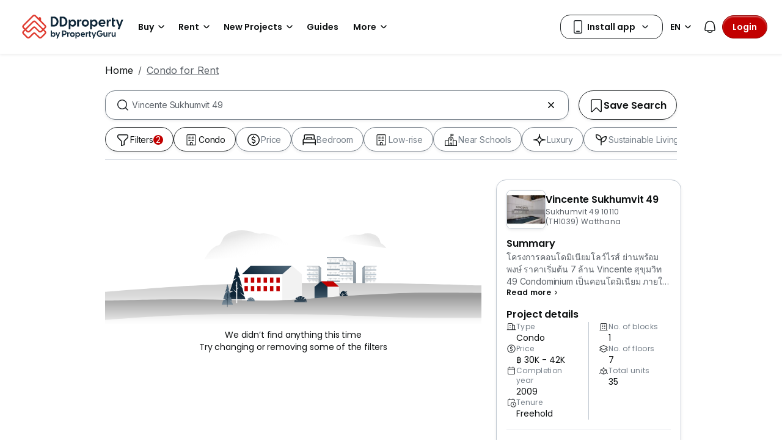

--- FILE ---
content_type: text/html; charset=utf-8
request_url: https://www.ddproperty.com/en/condo-for-rent/at-vincente-sukhumvit-49-41/partially-furnished
body_size: 40649
content:
<!DOCTYPE html><html prefix="og: https://ogp.me/ns# fb: http://ogp.me/ns/fb#" lang="en"><head><meta charSet="utf-8" data-next-head=""/><meta name="viewport" content="width=device-width, initial-scale=1.0, minimum-scale=1, maximum-scale=1" id="viewport" data-next-head=""/><title data-next-head="">Vincente Sukhumvit 49 Condo Rent Updated</title><meta name="robots" content="noindex,nofollow" data-next-head=""/><meta name="description" content="Condo Rent 0 total listings, Find listings with photos videos virtual-tour &amp; more with DDproperty Thailand." data-next-head=""/><link rel="alternate" hrefLang="x-default" href="https://www.ddproperty.com/เช่าคอนโด/ที่-vincente-sukhumvit-49-วินเซนเต้-สุขุมวิท-49-คอนโดมิเนียม-41/ตกแต่งบางส่วน" data-next-head=""/><link rel="alternate" hrefLang="th" href="https://www.ddproperty.com/เช่าคอนโด/ที่-vincente-sukhumvit-49-วินเซนเต้-สุขุมวิท-49-คอนโดมิเนียม-41/ตกแต่งบางส่วน" data-next-head=""/><link rel="alternate" hrefLang="en" href="https://www.ddproperty.com/en/condo-for-rent/at-vincente-sukhumvit-49-41/partially-furnished" data-next-head=""/><meta property="fb:app_id" content="525398830968327" data-next-head=""/><meta property="og:title" content="Vincente Sukhumvit 49 Condo Rent Updated" data-next-head=""/><meta property="og:description" content="Condo Rent 0 total listings, Find listings with photos videos virtual-tour &amp; more with DDproperty Thailand." data-next-head=""/><meta property="og:url" content="https://www.ddproperty.com/en/condo-for-rent/at-vincente-sukhumvit-49-41/partially-furnished" data-next-head=""/><meta property="og:type" content="article" data-next-head=""/><meta property="og:image" data-next-head=""/><link rel="canonical" href="https://www.ddproperty.com/en/condo-for-rent/at-vincente-sukhumvit-49-41/partially-furnished" data-next-head=""/><meta http-equiv="x-dns-prefetch-control" content="on" data-next-head=""/><meta name="apple-itunes-app" content="app-id=482524585" data-next-head=""/><meta name="google-play-app" content="app-id=com.allproperty.android.consumer.sg" data-next-head=""/><meta name="msapplication-TileColor" content="#cc2222" data-next-head=""/><meta name="msapplication-square150x150logo" content="https://cdn.pgimgs.com/hive-ui/static/v0.1.3/images/ms-touch.png" data-next-head=""/><meta name="theme-color" content="#ffffff" data-next-head=""/><meta name="logo" content="https://cdn.pgimgs.com/hive-ui/static/v0.1.3/logo/pg.svg" data-next-head=""/><link rel="preload" href="https://cdn.pgimgs.com/hive-ui/static/v0.1.104/fonts/pgicons-v2.woff2" as="font" type="font/woff2" crossorigin="anonymous"/><link rel="preload" href="https://cdn.pgimgs.com/marketplace-web/_next/static/css/e9e952a99d0d408d.3.css" as="style" crossorigin="anonymous"/><link rel="preload" href="https://cdn.pgimgs.com/marketplace-web/_next/static/css/aaeadce793e7591e.3.css" as="style" crossorigin="anonymous"/><link rel="preload" href="https://cdn.pgimgs.com/marketplace-web/_next/static/css/fda3e4b86bda3bb8.3.css" as="style" crossorigin="anonymous"/><link rel="preload" href="https://cdn.pgimgs.com/marketplace-web/_next/static/css/2754bb84962e36e9.3.css" as="style" crossorigin="anonymous"/><link rel="preload" href="https://cdn.pgimgs.com/marketplace-web/_next/static/css/76eedaf86553d893.3.css" as="style" crossorigin="anonymous"/><link rel="preload" href="https://cdn.pgimgs.com/marketplace-web/_next/static/css/180ffb0782530340.3.css" as="style" crossorigin="anonymous"/><link rel="preload" href="https://cdn.pgimgs.com/marketplace-web/_next/static/css/ac8e18e2547a4acc.3.css" as="style" crossorigin="anonymous"/><link rel="preload" href="https://cdn.pgimgs.com/marketplace-web/_next/static/css/5ea23cab8c0e2d4c.3.css" as="style" crossorigin="anonymous"/><link rel="preload" href="https://cdn.pgimgs.com/marketplace-web/_next/static/css/6f5dd24015d65754.3.css" as="style" crossorigin="anonymous"/><link rel="preload" href="https://cdn.pgimgs.com/marketplace-web/_next/static/css/294657558953a4f3.3.css" as="style" crossorigin="anonymous"/><link rel="preload" href="https://cdn.pgimgs.com/marketplace-web/_next/static/css/7cc15c798da0e904.3.css" as="style" crossorigin="anonymous"/><link rel="preload" href="https://cdn.pgimgs.com/marketplace-web/_next/static/css/6847ea7a69799c8f.3.css" as="style" crossorigin="anonymous"/><link rel="preload" href="https://cdn.pgimgs.com/marketplace-web/_next/static/css/1954644da248ef14.3.css" as="style" crossorigin="anonymous"/><link rel="preload" href="https://cdn.pgimgs.com/marketplace-web/_next/static/css/1e66aedc7ad8c463.3.css" as="style" crossorigin="anonymous"/><link rel="preload" href="https://cdn.pgimgs.com/marketplace-web/_next/static/css/b3548cfbb4a5585d.3.css" as="style" crossorigin="anonymous"/><link rel="preload" href="https://cdn.pgimgs.com/marketplace-web/_next/static/css/c854e9b8d6c986c3.3.css" as="style" crossorigin="anonymous"/><link rel="preload" href="https://cdn.pgimgs.com/marketplace-web/_next/static/css/31af06511657f26b.3.css" as="style" crossorigin="anonymous"/><link rel="preload" href="https://cdn.pgimgs.com/marketplace-web/_next/static/css/853fa78f3ec25a92.3.css" as="style" crossorigin="anonymous"/><link rel="preload" href="https://cdn.pgimgs.com/marketplace-web/_next/static/css/b316ace7ca357c31.3.css" as="style" crossorigin="anonymous"/><link rel="preload" href="https://cdn.pgimgs.com/marketplace-web/_next/static/css/2c2d9a6f85a6c3e6.3.css" as="style" crossorigin="anonymous"/><link rel="preload" href="https://cdn.pgimgs.com/marketplace-web/_next/static/css/fd2cdc0df3b788ba.3.css" as="style" crossorigin="anonymous"/><link rel="preload" href="https://cdn.pgimgs.com/marketplace-web/_next/static/css/05715be17698a5d9.3.css" as="style" crossorigin="anonymous"/><link rel="preload" href="https://cdn.pgimgs.com/marketplace-web/_next/static/css/dfb78f6230803027.3.css" as="style" crossorigin="anonymous"/><link rel="preload" href="https://cdn.pgimgs.com/marketplace-web/_next/static/css/5f0b9a877f190d28.3.css" as="style" crossorigin="anonymous"/><link rel="preload" href="https://cdn.pgimgs.com/marketplace-web/_next/static/css/6787167128600d92.3.css" as="style" crossorigin="anonymous"/><link rel="preload" href="https://cdn.pgimgs.com/marketplace-web/_next/static/css/d795ada89855cbc9.3.css" as="style" crossorigin="anonymous"/><link rel="preload" href="https://cdn.pgimgs.com/marketplace-web/_next/static/css/dd8b30d2c7352951.3.css" as="style" crossorigin="anonymous"/><link rel="preload" href="https://cdn.pgimgs.com/marketplace-web/_next/static/css/85d59fc2e4f3b4ac.3.css" as="style" crossorigin="anonymous"/><link rel="preload" href="https://cdn.pgimgs.com/marketplace-web/_next/static/css/c91dbe6f9c29500c.3.css" as="style" crossorigin="anonymous"/><link rel="preload" href="https://cdn.pgimgs.com/marketplace-web/_next/static/css/4fe562a9f904ee5b.3.css" as="style" crossorigin="anonymous"/><link rel="preload" href="https://cdn.pgimgs.com/marketplace-web/_next/static/css/06516072bfaff7c2.3.css" as="style" crossorigin="anonymous"/><link rel="preload" href="https://cdn.pgimgs.com/marketplace-web/_next/static/css/4e87d3a144adede8.3.css" as="style" crossorigin="anonymous"/><link rel="preload" href="https://cdn.pgimgs.com/marketplace-web/_next/static/css/3747be700ff470d2.3.css" as="style" crossorigin="anonymous"/><link rel="preload" href="https://cdn.pgimgs.com/marketplace-web/_next/static/css/7978e4d50891b57f.3.css" as="style" crossorigin="anonymous"/><link rel="preload" href="https://cdn.pgimgs.com/marketplace-web/_next/static/css/1bc0386573c9ab83.3.css" as="style" crossorigin="anonymous"/><link rel="preload" href="https://cdn.pgimgs.com/marketplace-web/_next/static/css/8678014ce0dcc234.3.css" as="style" crossorigin="anonymous"/><link rel="preload" href="https://cdn.pgimgs.com/marketplace-web/_next/static/css/63e9237411594360.3.css" as="style" crossorigin="anonymous"/><link rel="preload" href="https://cdn.pgimgs.com/marketplace-web/_next/static/css/2f98ac7bd1173e2f.3.css" as="style" crossorigin="anonymous"/><link rel="preload" href="https://cdn.pgimgs.com/marketplace-web/_next/static/css/63c77285e3addcc1.3.css" as="style" crossorigin="anonymous"/><link rel="preload" href="https://cdn.pgimgs.com/marketplace-web/_next/static/css/0d91e7b5936f5227.3.css" as="style" crossorigin="anonymous"/><link rel="preload" href="https://cdn.pgimgs.com/marketplace-web/_next/static/css/f629d0a9ab6b3cdf.3.css" as="style" crossorigin="anonymous"/><link href="https://fonts.googleapis.com/css2?family=Poppins:wght@400;500;600&amp;family=Roboto:wght@400;500;600&amp;family=Inter:wght@400;500;600&amp;display=swap" rel="stylesheet"/><link rel="stylesheet" href="https://cdn.pgimgs.com/marketplace-web/_next/static/css/e9e952a99d0d408d.3.css" crossorigin="anonymous" data-n-p=""/><link rel="stylesheet" href="https://cdn.pgimgs.com/marketplace-web/_next/static/css/aaeadce793e7591e.3.css" crossorigin="anonymous" data-n-p=""/><link rel="stylesheet" href="https://cdn.pgimgs.com/marketplace-web/_next/static/css/fda3e4b86bda3bb8.3.css" crossorigin="anonymous" data-n-p=""/><link rel="stylesheet" href="https://cdn.pgimgs.com/marketplace-web/_next/static/css/2754bb84962e36e9.3.css" crossorigin="anonymous" data-n-p=""/><link rel="stylesheet" href="https://cdn.pgimgs.com/marketplace-web/_next/static/css/76eedaf86553d893.3.css" crossorigin="anonymous"/><link rel="stylesheet" href="https://cdn.pgimgs.com/marketplace-web/_next/static/css/180ffb0782530340.3.css" crossorigin="anonymous"/><link rel="stylesheet" href="https://cdn.pgimgs.com/marketplace-web/_next/static/css/ac8e18e2547a4acc.3.css" crossorigin="anonymous"/><link rel="stylesheet" href="https://cdn.pgimgs.com/marketplace-web/_next/static/css/5ea23cab8c0e2d4c.3.css" crossorigin="anonymous"/><link rel="stylesheet" href="https://cdn.pgimgs.com/marketplace-web/_next/static/css/6f5dd24015d65754.3.css" crossorigin="anonymous"/><link rel="stylesheet" href="https://cdn.pgimgs.com/marketplace-web/_next/static/css/294657558953a4f3.3.css" crossorigin="anonymous"/><link rel="stylesheet" href="https://cdn.pgimgs.com/marketplace-web/_next/static/css/7cc15c798da0e904.3.css" crossorigin="anonymous"/><link rel="stylesheet" href="https://cdn.pgimgs.com/marketplace-web/_next/static/css/6847ea7a69799c8f.3.css" crossorigin="anonymous"/><link rel="stylesheet" href="https://cdn.pgimgs.com/marketplace-web/_next/static/css/1954644da248ef14.3.css" crossorigin="anonymous"/><link rel="stylesheet" href="https://cdn.pgimgs.com/marketplace-web/_next/static/css/1e66aedc7ad8c463.3.css" crossorigin="anonymous"/><link rel="stylesheet" href="https://cdn.pgimgs.com/marketplace-web/_next/static/css/b3548cfbb4a5585d.3.css" crossorigin="anonymous"/><link rel="stylesheet" href="https://cdn.pgimgs.com/marketplace-web/_next/static/css/c854e9b8d6c986c3.3.css" crossorigin="anonymous"/><link rel="stylesheet" href="https://cdn.pgimgs.com/marketplace-web/_next/static/css/31af06511657f26b.3.css" crossorigin="anonymous"/><link rel="stylesheet" href="https://cdn.pgimgs.com/marketplace-web/_next/static/css/853fa78f3ec25a92.3.css" crossorigin="anonymous"/><link rel="stylesheet" href="https://cdn.pgimgs.com/marketplace-web/_next/static/css/b316ace7ca357c31.3.css" crossorigin="anonymous"/><link rel="stylesheet" href="https://cdn.pgimgs.com/marketplace-web/_next/static/css/2c2d9a6f85a6c3e6.3.css" crossorigin="anonymous"/><link rel="stylesheet" href="https://cdn.pgimgs.com/marketplace-web/_next/static/css/fd2cdc0df3b788ba.3.css" crossorigin="anonymous"/><link rel="stylesheet" href="https://cdn.pgimgs.com/marketplace-web/_next/static/css/05715be17698a5d9.3.css" crossorigin="anonymous"/><link rel="stylesheet" href="https://cdn.pgimgs.com/marketplace-web/_next/static/css/dfb78f6230803027.3.css" crossorigin="anonymous"/><link rel="stylesheet" href="https://cdn.pgimgs.com/marketplace-web/_next/static/css/5f0b9a877f190d28.3.css" crossorigin="anonymous"/><link rel="stylesheet" href="https://cdn.pgimgs.com/marketplace-web/_next/static/css/6787167128600d92.3.css" crossorigin="anonymous"/><link rel="stylesheet" href="https://cdn.pgimgs.com/marketplace-web/_next/static/css/d795ada89855cbc9.3.css" crossorigin="anonymous"/><link rel="stylesheet" href="https://cdn.pgimgs.com/marketplace-web/_next/static/css/dd8b30d2c7352951.3.css" crossorigin="anonymous"/><link rel="stylesheet" href="https://cdn.pgimgs.com/marketplace-web/_next/static/css/85d59fc2e4f3b4ac.3.css" crossorigin="anonymous"/><link rel="stylesheet" href="https://cdn.pgimgs.com/marketplace-web/_next/static/css/c91dbe6f9c29500c.3.css" crossorigin="anonymous"/><link rel="stylesheet" href="https://cdn.pgimgs.com/marketplace-web/_next/static/css/4fe562a9f904ee5b.3.css" crossorigin="anonymous"/><link rel="stylesheet" href="https://cdn.pgimgs.com/marketplace-web/_next/static/css/06516072bfaff7c2.3.css" crossorigin="anonymous"/><link rel="stylesheet" href="https://cdn.pgimgs.com/marketplace-web/_next/static/css/4e87d3a144adede8.3.css" crossorigin="anonymous"/><link rel="stylesheet" href="https://cdn.pgimgs.com/marketplace-web/_next/static/css/3747be700ff470d2.3.css" crossorigin="anonymous"/><link rel="stylesheet" href="https://cdn.pgimgs.com/marketplace-web/_next/static/css/7978e4d50891b57f.3.css" crossorigin="anonymous"/><link rel="stylesheet" href="https://cdn.pgimgs.com/marketplace-web/_next/static/css/1bc0386573c9ab83.3.css" crossorigin="anonymous"/><link rel="stylesheet" href="https://cdn.pgimgs.com/marketplace-web/_next/static/css/8678014ce0dcc234.3.css" crossorigin="anonymous"/><link rel="stylesheet" href="https://cdn.pgimgs.com/marketplace-web/_next/static/css/63e9237411594360.3.css" crossorigin="anonymous"/><link rel="stylesheet" href="https://cdn.pgimgs.com/marketplace-web/_next/static/css/2f98ac7bd1173e2f.3.css" crossorigin="anonymous"/><link rel="stylesheet" href="https://cdn.pgimgs.com/marketplace-web/_next/static/css/63c77285e3addcc1.3.css" crossorigin="anonymous"/><link rel="stylesheet" href="https://cdn.pgimgs.com/marketplace-web/_next/static/css/0d91e7b5936f5227.3.css" crossorigin="anonymous"/><link rel="stylesheet" href="https://cdn.pgimgs.com/marketplace-web/_next/static/css/f629d0a9ab6b3cdf.3.css" crossorigin="anonymous"/><noscript data-n-css=""></noscript><script defer="" crossorigin="anonymous" noModule="" src="https://cdn.pgimgs.com/marketplace-web/_next/static/chunks/polyfills-42372ed130431b0a.js"></script><script defer="" src="https://cdn.pgimgs.com/marketplace-web/_next/static/chunks/1997d759.7514ec2850bdc7d9.3.js" crossorigin="anonymous"></script><script defer="" src="https://cdn.pgimgs.com/marketplace-web/_next/static/chunks/8377-f196aef8d6906e41.3.js" crossorigin="anonymous"></script><script defer="" src="https://cdn.pgimgs.com/marketplace-web/_next/static/chunks/1125-5de12425504162dc.3.js" crossorigin="anonymous"></script><script defer="" src="https://cdn.pgimgs.com/marketplace-web/_next/static/chunks/8222.bb86f1cc271654f8.3.js" crossorigin="anonymous"></script><script defer="" src="https://cdn.pgimgs.com/marketplace-web/_next/static/chunks/3463.e8aff8765e738c43.3.js" crossorigin="anonymous"></script><script defer="" src="https://cdn.pgimgs.com/marketplace-web/_next/static/chunks/3190.db0faad05e2e6611.3.js" crossorigin="anonymous"></script><script defer="" src="https://cdn.pgimgs.com/marketplace-web/_next/static/chunks/334.02dd13375ac0850f.3.js" crossorigin="anonymous"></script><script defer="" src="https://cdn.pgimgs.com/marketplace-web/_next/static/chunks/9613.f8427ea2b5f06af3.3.js" crossorigin="anonymous"></script><script defer="" src="https://cdn.pgimgs.com/marketplace-web/_next/static/chunks/8986.5c3ae816262febb0.3.js" crossorigin="anonymous"></script><script defer="" src="https://cdn.pgimgs.com/marketplace-web/_next/static/chunks/7390.00846f727669c41c.3.js" crossorigin="anonymous"></script><script defer="" src="https://cdn.pgimgs.com/marketplace-web/_next/static/chunks/3220.b2222b773e4ff8ed.3.js" crossorigin="anonymous"></script><script defer="" src="https://cdn.pgimgs.com/marketplace-web/_next/static/chunks/3485.9d4c88800d9d8c54.3.js" crossorigin="anonymous"></script><script defer="" src="https://cdn.pgimgs.com/marketplace-web/_next/static/chunks/886.d2b5e0cad0f885cb.3.js" crossorigin="anonymous"></script><script defer="" src="https://cdn.pgimgs.com/marketplace-web/_next/static/chunks/4094.59f4265cddbd6b97.3.js" crossorigin="anonymous"></script><script defer="" src="https://cdn.pgimgs.com/marketplace-web/_next/static/chunks/9148.e4e6715f21358420.3.js" crossorigin="anonymous"></script><script defer="" src="https://cdn.pgimgs.com/marketplace-web/_next/static/chunks/9584.332015ca560839d9.3.js" crossorigin="anonymous"></script><script defer="" src="https://cdn.pgimgs.com/marketplace-web/_next/static/chunks/1595.5285e1afbc7b8e2e.3.js" crossorigin="anonymous"></script><script defer="" src="https://cdn.pgimgs.com/marketplace-web/_next/static/chunks/6291.297098c278c5aef0.3.js" crossorigin="anonymous"></script><script defer="" src="https://cdn.pgimgs.com/marketplace-web/_next/static/chunks/6726.521e774d1eb5d226.3.js" crossorigin="anonymous"></script><script defer="" src="https://cdn.pgimgs.com/marketplace-web/_next/static/chunks/5618.504e5a7d5124b9ab.3.js" crossorigin="anonymous"></script><script defer="" src="https://cdn.pgimgs.com/marketplace-web/_next/static/chunks/1482.cc585a5c0b4ba6fc.3.js" crossorigin="anonymous"></script><script defer="" src="https://cdn.pgimgs.com/marketplace-web/_next/static/chunks/1592.f4afb7527f981434.3.js" crossorigin="anonymous"></script><script defer="" src="https://cdn.pgimgs.com/marketplace-web/_next/static/chunks/8517.6b45c2c35979a394.3.js" crossorigin="anonymous"></script><script defer="" src="https://cdn.pgimgs.com/marketplace-web/_next/static/chunks/9683.cba26115ac1426ce.3.js" crossorigin="anonymous"></script><script defer="" src="https://cdn.pgimgs.com/marketplace-web/_next/static/chunks/2817.6120e481abde095e.3.js" crossorigin="anonymous"></script><script defer="" src="https://cdn.pgimgs.com/marketplace-web/_next/static/chunks/7766.df3c454c0a9038f7.3.js" crossorigin="anonymous"></script><script defer="" src="https://cdn.pgimgs.com/marketplace-web/_next/static/chunks/62.6fd68e42c2e72d0e.3.js" crossorigin="anonymous"></script><script defer="" src="https://cdn.pgimgs.com/marketplace-web/_next/static/chunks/8587.405b9f3a128de0f0.3.js" crossorigin="anonymous"></script><script defer="" src="https://cdn.pgimgs.com/marketplace-web/_next/static/chunks/srp-layout.f98ce1f91ece4aff.3.js" crossorigin="anonymous"></script><script defer="" src="https://cdn.pgimgs.com/marketplace-web/_next/static/chunks/4743.4ddf1a8282dffc52.3.js" crossorigin="anonymous"></script><script defer="" src="https://cdn.pgimgs.com/marketplace-web/_next/static/chunks/1130.2990ea0e3641814a.3.js" crossorigin="anonymous"></script><script defer="" src="https://cdn.pgimgs.com/marketplace-web/_next/static/chunks/7564.c4e3da49127a5317.3.js" crossorigin="anonymous"></script><script src="https://cdn.pgimgs.com/marketplace-web/_next/static/chunks/webpack-e2d1575a3ed4ee82.3.js" defer="" crossorigin="anonymous"></script><script src="https://cdn.pgimgs.com/marketplace-web/_next/static/chunks/framework-3c74569d824eeb78.3.js" defer="" crossorigin="anonymous"></script><script src="https://cdn.pgimgs.com/marketplace-web/_next/static/chunks/main-a51114bacc41d970.3.js" defer="" crossorigin="anonymous"></script><script src="https://cdn.pgimgs.com/marketplace-web/_next/static/chunks/pages/_app-45f58ebb164beb83.3.js" defer="" crossorigin="anonymous"></script><script src="https://cdn.pgimgs.com/marketplace-web/_next/static/chunks/pages/%5Blocale%5D/consumer/srp/%5B%5B...slug%5D%5D-ee7a1f76b7934bd4.3.js" defer="" crossorigin="anonymous"></script><script src="https://cdn.pgimgs.com/marketplace-web/_next/static/TULE5I90MgFaApkazfu3E/_buildManifest.js" defer="" crossorigin="anonymous"></script><script src="https://cdn.pgimgs.com/marketplace-web/_next/static/TULE5I90MgFaApkazfu3E/_ssgManifest.js" defer="" crossorigin="anonymous"></script></head><body><link rel="preload" as="image" href="https://cdn.pgimgs.com/hive-ui/static/v0.1.3/logo/dd-horizontal-by-pg.svg"/><link rel="preload" as="image" href="https://cdn.pgimgs.com/hive-ui/static/v0.2.41/images/illus-landscape-zero.svg"/><link rel="preload" as="image" href="https://sg1-cdn.pgimgs.com/projectnet-project/57724/ZPPHO.102005657.R150X150.jpg"/><link rel="preload" as="image" href="https://cdn.pgimgs.com/hive-ui/static/v0.1.3/flags/thailand.svg"/><div id="__next"><div class="root-element srp-root"><div class="base-page-layout-root"><nav id="mega-menu-navbar-widget" da-id="mega-menu-navbar-widget" class="mega-menu-navbar-root mega-menu-group mega-menu-navbar-root mega-menu-navbar-root-light"><div da-id="mega-menu-navbar-desktop-container" class="mega-menu-navbar-root__desktop-container"><a href="/en" class="mega-menu-navbar-root__desktop-brand"><img class="hui-image hui-image--1_1 mega-menu-navbar-root__pg-desktop-logo" src="https://cdn.pgimgs.com/hive-ui/static/v0.1.3/logo/dd-horizontal-by-pg.svg" alt="Logo" height="40"/></a><div class="mega-menu-navbar-root__center-content mega-menu-navbar-root-nav" da-id="mega-menu-navbar"><div da-id="mega-menu-navbar-l1-link" class="mega-menu-navbar-root__navbar-link-dropdown-container  dropdown"><a role="button" tabindex="0" href="/en/property-for-sale" target="_self" id="react-aria-«R16a4bm»" aria-expanded="false" title="Properties in Thailand for Sale" class="dropdown-toggle btn btn-light">Buy<div class="hui-svgicon hui-svgicon--chevron-down-small-o hui-svgicon--m" style="background-color:#0D1011" da-id="svg-icon"></div></a><div da-id="mega-menu-navbar-l1-link-expanded" data-bs-popper="static" class="mega-menu-dropdown dropdown-menu"><div class="mega-menu-dropdown__dropdown-wrapper"><div class="mega-menu-dropdown__dropdown-gap"></div><div class="mega-menu-dropdown__dropdown-container"><div class="mega-menu-dropdown__dropdown-content"><div class="mega-menu-dropdown__dropdown-body"><div class="mega-menu-dropdown__dropdown-content"><ul da-id="mega-menu-navbar-menu-category" class="hui-list mega-menu-dropdown__dropdown-category"><li title="" da-id="mega-menu-navbar-l2-link" class="hui-list-item mega-menu-dropdown__dropdown-item dropdown-item-bold"><div class="mega-menu-dropdown__dropdown-text">Locations</div></li><li title="Bangkok" da-id="mega-menu-navbar-l3-link" class="hui-list-item mega-menu-dropdown__dropdown-item clickable"><a href="/en/property-for-sale/in-bangkok-th10" target="_self" rel="noopener" class="mega-menu-dropdown__dropdown-link">Bangkok</a></li><li title="Chon Buri (Pattaya)" da-id="mega-menu-navbar-l3-link" class="hui-list-item mega-menu-dropdown__dropdown-item clickable"><a href="/en/property-for-sale/in-pattaya-th20" target="_self" rel="noopener" class="mega-menu-dropdown__dropdown-link">Chon Buri (Pattaya)</a></li><li title="Hua Hin" da-id="mega-menu-navbar-l3-link" class="hui-list-item mega-menu-dropdown__dropdown-item clickable"><a href="/en/property-for-sale/in-hua-hin-th7707" target="_self" rel="noopener" class="mega-menu-dropdown__dropdown-link">Hua Hin</a></li></ul><ul da-id="mega-menu-navbar-menu-category" class="hui-list mega-menu-dropdown__dropdown-category"><li title="Condo Directory" da-id="mega-menu-navbar-l2-link" class="hui-list-item mega-menu-dropdown__dropdown-item dropdown-item-bold clickable"><a href="/en/condo-directory" target="_self" rel="noopener" class="mega-menu-dropdown__dropdown-link">Condo Directory<div class="hui-svgicon hui-svgicon--chevron-right-small-o hui-svgicon--m" style="background-color:#0D1011" da-id="svg-icon"></div></a></li><li title="Condominiums" da-id="mega-menu-navbar-l3-link" class="hui-list-item mega-menu-dropdown__dropdown-item clickable"><a href="/en/condo-for-sale" target="_self" rel="noopener" class="mega-menu-dropdown__dropdown-link">Condominiums</a></li><li title="Apartments" da-id="mega-menu-navbar-l3-link" class="hui-list-item mega-menu-dropdown__dropdown-item clickable"><a href="/en/apartment-for-sale" target="_self" rel="noopener" class="mega-menu-dropdown__dropdown-link">Apartments</a></li></ul><ul da-id="mega-menu-navbar-menu-category" class="hui-list mega-menu-dropdown__dropdown-category"><li title="" da-id="mega-menu-navbar-l2-link" class="hui-list-item mega-menu-dropdown__dropdown-item dropdown-item-bold"><div class="mega-menu-dropdown__dropdown-text">Landed</div></li><li title="Townhouses" da-id="mega-menu-navbar-l3-link" class="hui-list-item mega-menu-dropdown__dropdown-item clickable"><a href="/en/townhouse-for-sale" target="_self" rel="noopener" class="mega-menu-dropdown__dropdown-link">Townhouses</a></li><li title="Detached Houses" da-id="mega-menu-navbar-l3-link" class="hui-list-item mega-menu-dropdown__dropdown-item clickable"><a href="/en/detached-house-for-sale" target="_self" rel="noopener" class="mega-menu-dropdown__dropdown-link">Detached Houses</a></li><li title="Land" da-id="mega-menu-navbar-l3-link" class="hui-list-item mega-menu-dropdown__dropdown-item clickable"><a href="/en/land-for-sale" target="_self" rel="noopener" class="mega-menu-dropdown__dropdown-link">Land</a></li></ul></div><hr class="hui-divider w-100 mega-menu-dropdown__divider mega-menu-dropdown__divider-margin-top"/><div class="mega-menu-dropdown__body-footer"><ul da-id="mega-menu-navbar-menu-category" class="hui-list mega-menu-dropdown__dropdown-category"><li title="View All Properties for Sale" da-id="mega-menu-navbar-viewall-link" class="hui-list-item mega-menu-dropdown__dropdown-item dropdown-item-bold clickable"><a href="/en/property-for-sale" target="_self" rel="noopener" class="mega-menu-dropdown__dropdown-link mega-menu-dropdown__dropdown-link__footer">View All Properties for Sale<div class="hui-svgicon hui-svgicon--chevron-right-small-o hui-svgicon--m" style="background-color:#0D1011" da-id="svg-icon"></div></a></li></ul></div></div><div class="mega-menu-dropdown__dropdown-resources"><div class="mega-menu-dropdown__dropdown-content"><ul da-id="mega-menu-navbar-menu-category" class="hui-list mega-menu-dropdown__dropdown-category"><li title="" da-id="mega-menu-navbar-l2-link" class="hui-list-item mega-menu-dropdown__dropdown-item dropdown-item-bold"><div class="mega-menu-dropdown__dropdown-text">Buying Resources</div></li><li class="hui-list-item mega-menu-dropdown__dropdown-resource-image desktop-only"><img loading="lazy" class="hui-image hui-image--1_1" src="https://cdn.pgimgs.com/hive-ui/static/v0.1.237/images/navbar-buy-resources.png" alt="Buying Resources"/></li><li title="Commercial Properties" da-id="mega-menu-navbar-l3-link" class="hui-list-item mega-menu-dropdown__dropdown-item clickable"><a href="/en/commercial-property-for-sale" target="_self" rel="noopener" class="mega-menu-dropdown__dropdown-link">Commercial Properties</a></li><li title="Find an Agent" da-id="mega-menu-navbar-l3-link" class="hui-list-item mega-menu-dropdown__dropdown-item clickable"><a href="/en/agent-directory" target="_self" rel="noopener" class="mega-menu-dropdown__dropdown-link">Find an Agent</a></li></ul></div></div></div></div></div></div></div><div da-id="mega-menu-navbar-l1-link" class="mega-menu-navbar-root__navbar-link-dropdown-container  dropdown"><a role="button" tabindex="0" href="/en/property-for-rent" target="_self" id="react-aria-«R1aa4bm»" aria-expanded="false" title="Properties in Thailand for Rent" class="dropdown-toggle btn btn-light">Rent<div class="hui-svgicon hui-svgicon--chevron-down-small-o hui-svgicon--m" style="background-color:#0D1011" da-id="svg-icon"></div></a><div da-id="mega-menu-navbar-l1-link-expanded" data-bs-popper="static" class="mega-menu-dropdown dropdown-menu"><div class="mega-menu-dropdown__dropdown-wrapper"><div class="mega-menu-dropdown__dropdown-gap"></div><div class="mega-menu-dropdown__dropdown-container"><div class="mega-menu-dropdown__dropdown-content"><div class="mega-menu-dropdown__dropdown-body"><div class="mega-menu-dropdown__dropdown-content"><ul da-id="mega-menu-navbar-menu-category" class="hui-list mega-menu-dropdown__dropdown-category"><li title="" da-id="mega-menu-navbar-l2-link" class="hui-list-item mega-menu-dropdown__dropdown-item dropdown-item-bold"><div class="mega-menu-dropdown__dropdown-text">Locations</div></li><li title="Bangkok" da-id="mega-menu-navbar-l3-link" class="hui-list-item mega-menu-dropdown__dropdown-item clickable"><a href="/en/property-for-rent/in-bangkok-th10" target="_self" rel="noopener" class="mega-menu-dropdown__dropdown-link">Bangkok</a></li><li title="Chon Buri (Pattaya)" da-id="mega-menu-navbar-l3-link" class="hui-list-item mega-menu-dropdown__dropdown-item clickable"><a href="/en/property-for-rent/in-pattaya-th20" target="_self" rel="noopener" class="mega-menu-dropdown__dropdown-link">Chon Buri (Pattaya)</a></li><li title="Hua Hin" da-id="mega-menu-navbar-l3-link" class="hui-list-item mega-menu-dropdown__dropdown-item clickable"><a href="/en/property-for-rent/in-hua-hin-th7707" target="_self" rel="noopener" class="mega-menu-dropdown__dropdown-link">Hua Hin</a></li></ul><ul da-id="mega-menu-navbar-menu-category" class="hui-list mega-menu-dropdown__dropdown-category"><li title="Condo Directory" da-id="mega-menu-navbar-l2-link" class="hui-list-item mega-menu-dropdown__dropdown-item dropdown-item-bold clickable"><a href="/en/condo-directory" target="_self" rel="noopener" class="mega-menu-dropdown__dropdown-link">Condo Directory<div class="hui-svgicon hui-svgicon--chevron-right-small-o hui-svgicon--m" style="background-color:#0D1011" da-id="svg-icon"></div></a></li><li title="Condominiums" da-id="mega-menu-navbar-l3-link" class="hui-list-item mega-menu-dropdown__dropdown-item clickable"><a href="/en/condo-for-rent" target="_self" rel="noopener" class="mega-menu-dropdown__dropdown-link">Condominiums</a></li><li title="Apartments" da-id="mega-menu-navbar-l3-link" class="hui-list-item mega-menu-dropdown__dropdown-item clickable"><a href="/en/apartment-for-rent" target="_self" rel="noopener" class="mega-menu-dropdown__dropdown-link">Apartments</a></li></ul><ul da-id="mega-menu-navbar-menu-category" class="hui-list mega-menu-dropdown__dropdown-category"><li title="" da-id="mega-menu-navbar-l2-link" class="hui-list-item mega-menu-dropdown__dropdown-item dropdown-item-bold"><div class="mega-menu-dropdown__dropdown-text">Landed</div></li><li title="Townhouses" da-id="mega-menu-navbar-l3-link" class="hui-list-item mega-menu-dropdown__dropdown-item clickable"><a href="/en/townhouse-for-rent" target="_self" rel="noopener" class="mega-menu-dropdown__dropdown-link">Townhouses</a></li><li title="Detached Houses" da-id="mega-menu-navbar-l3-link" class="hui-list-item mega-menu-dropdown__dropdown-item clickable"><a href="/en/detached-house-for-rent" target="_self" rel="noopener" class="mega-menu-dropdown__dropdown-link">Detached Houses</a></li><li title="Land" da-id="mega-menu-navbar-l3-link" class="hui-list-item mega-menu-dropdown__dropdown-item clickable"><a href="/en/land-for-rent" target="_self" rel="noopener" class="mega-menu-dropdown__dropdown-link">Land</a></li></ul></div><hr class="hui-divider w-100 mega-menu-dropdown__divider mega-menu-dropdown__divider-margin-top"/><div class="mega-menu-dropdown__body-footer"><ul da-id="mega-menu-navbar-menu-category" class="hui-list mega-menu-dropdown__dropdown-category"><li title="View All Rental Properties" da-id="mega-menu-navbar-viewall-link" class="hui-list-item mega-menu-dropdown__dropdown-item dropdown-item-bold clickable"><a href="/en/property-for-rent" target="_self" rel="noopener" class="mega-menu-dropdown__dropdown-link mega-menu-dropdown__dropdown-link__footer">View All Rental Properties<div class="hui-svgicon hui-svgicon--chevron-right-small-o hui-svgicon--m" style="background-color:#0D1011" da-id="svg-icon"></div></a></li></ul></div></div><div class="mega-menu-dropdown__dropdown-resources"><div class="mega-menu-dropdown__dropdown-content"><ul da-id="mega-menu-navbar-menu-category" class="hui-list mega-menu-dropdown__dropdown-category"><li title="" da-id="mega-menu-navbar-l2-link" class="hui-list-item mega-menu-dropdown__dropdown-item dropdown-item-bold"><div class="mega-menu-dropdown__dropdown-text">Rental Resources</div></li><li class="hui-list-item mega-menu-dropdown__dropdown-resource-image desktop-only"><img loading="lazy" class="hui-image hui-image--1_1" src="https://cdn.pgimgs.com/hive-ui/static/v0.1.237/images/navbar-rent-resources.png" alt="Rental Resources"/></li><li title="Commercial Properties" da-id="mega-menu-navbar-l3-link" class="hui-list-item mega-menu-dropdown__dropdown-item clickable"><a href="/en/commercial-property-for-rent" target="_self" rel="noopener" class="mega-menu-dropdown__dropdown-link">Commercial Properties</a></li><li title="Find an Agent" da-id="mega-menu-navbar-l3-link" class="hui-list-item mega-menu-dropdown__dropdown-item clickable"><a href="/en/agent-directory" target="_self" rel="noopener" class="mega-menu-dropdown__dropdown-link">Find an Agent</a></li></ul></div></div></div></div></div></div></div><div da-id="mega-menu-navbar-l1-link" class="mega-menu-navbar-root__navbar-link-dropdown-container  dropdown"><a role="button" tabindex="0" href="/en/new-property-launch" target="_self" id="react-aria-«R1ea4bm»" aria-expanded="false" title="New Projects in Thailand" class="dropdown-toggle btn btn-light">New Projects<div class="hui-svgicon hui-svgicon--chevron-down-small-o hui-svgicon--m" style="background-color:#0D1011" da-id="svg-icon"></div></a><div da-id="mega-menu-navbar-l1-link-expanded" data-bs-popper="static" class="mega-menu-dropdown dropdown-menu"><div class="mega-menu-dropdown__dropdown-wrapper"><div class="mega-menu-dropdown__dropdown-gap"></div><div class="mega-menu-dropdown__dropdown-container"><div class="mega-menu-dropdown__dropdown-content"><div class="mega-menu-dropdown__dropdown-body"><div class="mega-menu-dropdown__dropdown-content"><ul da-id="mega-menu-navbar-menu-category" class="hui-list mega-menu-dropdown__dropdown-category"><li title="" da-id="mega-menu-navbar-l2-link" class="hui-list-item mega-menu-dropdown__dropdown-item dropdown-item-bold"><div class="mega-menu-dropdown__dropdown-text">Projects in Locations</div></li><li title="Bangkok" da-id="mega-menu-navbar-l3-link" class="hui-list-item mega-menu-dropdown__dropdown-item clickable"><a href="/en/new-property-launch?region_code=TH10" target="_self" rel="noopener" class="mega-menu-dropdown__dropdown-link">Bangkok</a></li><li title="Chiang Mai" da-id="mega-menu-navbar-l3-link" class="hui-list-item mega-menu-dropdown__dropdown-item clickable"><a href="/en/new-property-launch?region_code=TH50" target="_self" rel="noopener" class="mega-menu-dropdown__dropdown-link">Chiang Mai</a></li><li title="Phuket" da-id="mega-menu-navbar-l3-link" class="hui-list-item mega-menu-dropdown__dropdown-item clickable"><a href="/en/new-property-launch?region_code=TH83" target="_self" rel="noopener" class="mega-menu-dropdown__dropdown-link">Phuket</a></li><li title="Prachuap Khiri Khan (Hua Hin)" da-id="mega-menu-navbar-l3-link" class="hui-list-item mega-menu-dropdown__dropdown-item clickable"><a href="/en/new-property-launch?region_code=TH77" target="_self" rel="noopener" class="mega-menu-dropdown__dropdown-link">Prachuap Khiri Khan (Hua Hin)</a></li><li title="Chon Buri (Pattaya)" da-id="mega-menu-navbar-l3-link" class="hui-list-item mega-menu-dropdown__dropdown-item clickable"><a href="/en/new-property-launch?region_code=TH20" target="_self" rel="noopener" class="mega-menu-dropdown__dropdown-link">Chon Buri (Pattaya)</a></li></ul><ul da-id="mega-menu-navbar-menu-category" class="hui-list mega-menu-dropdown__dropdown-category"><li title="" da-id="mega-menu-navbar-l2-link" class="hui-list-item mega-menu-dropdown__dropdown-item dropdown-item-bold"><div class="mega-menu-dropdown__dropdown-text">Projects by Completion</div></li><li title="Upcoming Projects" da-id="mega-menu-navbar-l3-link" class="hui-list-item mega-menu-dropdown__dropdown-item clickable"><a href="/en/new-property-launch?listingType=sale&amp;page=1&amp;completionYear=2025&amp;completionYear=2026&amp;completionYear=2027&amp;completionYear=2028&amp;completionYear=2029&amp;completionYear=2030" target="_self" rel="noopener" class="mega-menu-dropdown__dropdown-link">Upcoming Projects</a></li><li title="Completed Projects" da-id="mega-menu-navbar-l3-link" class="hui-list-item mega-menu-dropdown__dropdown-item clickable"><a href="/en/new-property-launch?listingType=sale&amp;page=1&amp;completionYear=completed" target="_self" rel="noopener" class="mega-menu-dropdown__dropdown-link">Completed Projects</a></li></ul></div></div></div></div></div></div></div><div da-id="mega-menu-navbar-l1-link" class="mega-menu-navbar-root__navbar-link-dropdown-container  dropdown"><a role="button" tabindex="0" href="/en/property-guides" target="_self" id="react-aria-«R1ia4bm»" aria-expanded="false" title="Thailand Property Guides" class="no-chevron dropdown-toggle btn btn-light">Guides</a><div da-id="mega-menu-navbar-l1-link-expanded" data-bs-popper="static" class="mega-menu-dropdown dropdown-menu"><div class="mega-menu-dropdown__dropdown-wrapper"><div class="mega-menu-dropdown__dropdown-gap"></div><div class="mega-menu-dropdown__dropdown-container"><div class="mega-menu-dropdown__dropdown-content"><div class="mega-menu-dropdown__dropdown-body"><div class="mega-menu-dropdown__dropdown-content"></div></div></div></div></div></div></div><div da-id="mega-menu-navbar-l1-link" class="mega-menu-navbar-root__navbar-link-dropdown-container  dropdown"><button type="button" id="react-aria-«R1ma4bm»" aria-expanded="false" title="More" class="dropdown-toggle btn btn-light">More<div class="hui-svgicon hui-svgicon--chevron-down-small-o hui-svgicon--m" style="background-color:#0D1011" da-id="svg-icon"></div></button><div da-id="mega-menu-navbar-l1-link-expanded" data-bs-popper="static" class="mega-menu-dropdown dropdown-menu"><div class="mega-menu-dropdown__dropdown-wrapper"><div class="mega-menu-dropdown__dropdown-gap"></div><div class="mega-menu-dropdown__dropdown-container"><div class="mega-menu-dropdown__dropdown-content"><div class="mega-menu-dropdown__dropdown-body"><div class="mega-menu-dropdown__dropdown-content"><ul da-id="mega-menu-navbar-menu-category" class="hui-list mega-menu-dropdown__dropdown-category"><li title="" da-id="mega-menu-navbar-l2-link" class="hui-list-item mega-menu-dropdown__dropdown-item dropdown-item-bold"><div class="mega-menu-dropdown__dropdown-text">Agent</div></li><li title="Login to AgentNet" da-id="mega-menu-navbar-l3-link" class="hui-list-item mega-menu-dropdown__dropdown-item clickable"><a href="#" target="_self" rel="noopener" class="mega-menu-dropdown__dropdown-link">Login to AgentNet</a></li><li title="Agent Offering" da-id="mega-menu-navbar-l3-link" class="hui-list-item mega-menu-dropdown__dropdown-item clickable"><a href="https://www.agentofferings.ddproperty.com/?lang=en" target="_blank" rel="noopener" class="mega-menu-dropdown__dropdown-link">Agent Offering</a></li></ul><ul da-id="mega-menu-navbar-menu-category" class="hui-list mega-menu-dropdown__dropdown-category"><li title="" da-id="mega-menu-navbar-l2-link" class="hui-list-item mega-menu-dropdown__dropdown-item dropdown-item-bold"><div class="mega-menu-dropdown__dropdown-text">Commercial</div></li><li title="Commercial Properties" da-id="mega-menu-navbar-l3-link" class="hui-list-item mega-menu-dropdown__dropdown-item clickable"><a href="/en/commercial-property-for-sale" target="_blank" rel="noopener" class="mega-menu-dropdown__dropdown-link">Commercial Properties</a></li></ul></div></div><div class="mega-menu-dropdown__dropdown-resources"><div class="mega-menu-dropdown__dropdown-content"><ul da-id="mega-menu-navbar-menu-category" class="hui-list mega-menu-dropdown__dropdown-category"><li title="" da-id="mega-menu-navbar-l2-link" class="hui-list-item mega-menu-dropdown__dropdown-item dropdown-item-bold"><div class="mega-menu-dropdown__dropdown-text">Help Resources</div></li><li class="hui-list-item mega-menu-dropdown__dropdown-resource-image desktop-only"><img loading="lazy" class="hui-image hui-image--1_1" src="https://cdn.pgimgs.com/hive-ui/static/v0.1.237/images/navbar-more-resources.png" alt="Help Resources"/></li><li title="Find an Agent" da-id="mega-menu-navbar-l3-link" class="hui-list-item mega-menu-dropdown__dropdown-item clickable"><a href="/en/agent-directory" target="_self" rel="noopener" class="mega-menu-dropdown__dropdown-link">Find an Agent</a></li><li title="Home Loan Tools" da-id="mega-menu-navbar-l3-link" class="hui-list-item mega-menu-dropdown__dropdown-item clickable"><a href="/en/property-mortgages-calculator" target="_self" rel="noopener" class="mega-menu-dropdown__dropdown-link">Home Loan Tools</a></li></ul></div></div></div></div></div></div></div></div><div class="mega-menu-navbar-root__right-section"><div class="mega-menu-navbar-root__right-section__content" da-id="mega-menu-navbar-right-section"><div class="install-app-button-root" da-id="install-app-button"><div class="hui-select"><div class="dropdown"><div class="hui-select__toggle"><div class="hui-textinput__wrapper input-group"><span class="hui-textinput__leading gap-1 input-group-text"><div class="hui-svgicon hui-svgicon--phone-o hui-svgicon--m" da-id="svg-icon"></div></span><input placeholder="Install app" required="" readOnly="" class="toggle-input form-control--leading input-read-only form-control" name="select-input" value=""/><span class="hui-textinput__trailing gap-1 input-group-text"><div class="hui-svgicon hui-svgicon--chevron-down-small-f hui-svgicon--m toggle-icon" da-id="svg-icon"></div></span></div></div></div></div></div><div da-id="mega-menu-navbar-locale-switcher" class="mega-menu-navbar-root__navbar-link-dropdown-container mega-menu-navbar-root__right-section__content__locale-switcher-dropdown dropdown"><button type="button" id="react-aria-«R1ba4bm»" aria-expanded="false" title="Language Selection" class="dropdown-toggle btn btn-light">EN<div class="hui-svgicon hui-svgicon--chevron-down-small-o hui-svgicon--m" style="background-color:#0D1011" da-id="svg-icon"></div></button><div da-id="mega-menu-navbar-locale-switcher-expanded" data-bs-popper="static" class="mega-menu-dropdown dropdown-menu"><div class="mega-menu-dropdown__dropdown-wrapper"><div class="mega-menu-dropdown__dropdown-gap"></div><div class="mega-menu-dropdown__dropdown-container"><div class="mega-menu-dropdown__dropdown-content"><div class="mega-menu-dropdown__dropdown-body"><div class="mega-menu-dropdown__dropdown-content"><ul da-id="mega-menu-navbar-menu-category" class="hui-list mega-menu-dropdown__dropdown-category"><li title="TH" class="hui-list-item mega-menu-dropdown__dropdown-item dropdown-item-bold clickable"><a href="#" target="_self" rel="noopener" class="mega-menu-dropdown__dropdown-link">TH</a></li><li title="EN" class="hui-list-item mega-menu-dropdown__dropdown-item dropdown-item-bold clickable dropdown-item-disabled"><a href="#" target="_self" rel="noopener" class="mega-menu-dropdown__dropdown-link">EN</a></li></ul></div></div></div></div></div></div></div><button type="button" da-id="mega-menu-navbar-notifications-button" title="Notifications" class="hui-button mega-menu-navbar-root__right-section__content__notifications-button btn btn-secondary"><div class="btn-content"><div class="notification-icon-with-badge"><div class="hui-svgicon hui-svgicon--notification-o hui-svgicon--m" style="background-color:#0D1011" da-id="svg-icon"></div></div></div></button><button type="button" da-id="mega-menu-navbar-login-button" title="Login" class="hui-button mega-menu-navbar-root__right-section__content__login-button btn btn-primary"><div class="btn-content">Login</div></button></div></div></div><div da-id="mega-menu-navbar-mobile-container" class="mega-menu-navbar-root__mobile-container"><div class="mobile-menu"><div class="mobile-menu__header-wrapper"><div class="mobile-menu__header-left"><a href="/en" class="navbar-brand"><img class="hui-image hui-image--1_1" src="https://cdn.pgimgs.com/hive-ui/static/v0.1.3/logo/dd-horizontal-by-pg.svg" alt="Logo"/></a></div><div class="mobile-menu__header-right"><a class="hui-buttonlink" target="_blank" rel="noopener" da-id="install-app-button"><button type="button" class="hui-button btn btn-primary btn-sm"><div class="btn-content">Get app</div></button></a><button da-id="mega-menu-navbar-hamburger-menu-button" type="button" aria-label="Toggle navigation" class="mobile-menu__header-toggle navbar-toggler collapsed"><div class="hui-svgicon hui-svgicon--menu-1-2-o hui-svgicon--m" style="background-color:#0D1011" da-id="svg-icon"></div></button></div></div></div></div></nav><div class="main-content"><div><script type="application/ld+json">{"@context":"https://schema.org","@type":"BreadcrumbList","itemListElement":[{"@type":"ListItem","position":1,"name":"Home","item":"/en"},{"@type":"ListItem","position":2,"name":"Condo for Rent"}]}</script><script type="application/ld+json">{"@context":"https://schema.org","@type":"RealEstateListing","mainEntity":{"@type":"ItemList","itemListElement":[]}}</script><script type="application/ld+json">{"@context":"https://schema.org","@type":["Place","Product"],"name":"Vincente Sukhumvit 49","url":"www.ddproperty.com/en/project/41-vincente-sukhumvit-49","image":"https://sg1-cdn.pgimgs.com/projectnet-project/57724/ZPPHO.102005657.R150X150.jpg","category":"Condo","brand":{"@type":"Organization","name":"KPN Group Corporation - เค.พี.เอ็น. กรุ๊ป คอร์ปอเรชั่น จำกัด"},"additionalProperty":[{"@type":"PropertyValue","name":"Tenure","value":"Freehold"}],"geo":{"@type":"GeoCoordinates","latitude":13.737557,"longitude":100.574618},"address":{"@type":"PostalAddress","streetAddress":"Sukhumvit 49","addressLocality":"Thailand","postalCode":"10110","addressCountry":"TH"},"amenityFeature":[{"@type":"LocationFeatureSpecification","name":"24 hours security","value":"Yes"},{"@type":"LocationFeatureSpecification","name":"Cctv","value":"Yes"}],"offers":{"@type":"AggregateOffer","lowPrice":"30000","highPrice":"42000","priceCurrency":"THB"}}</script></div><div class="container"><div class="breadcrumb-container"><div class="row"><div class="col"><nav aria-label="breadcrumb" class="breadcrumb-root"><ol class="breadcrumb"><li class="breadcrumb-item"><a class="breadcrumb-link" href="/en">Home</a></li><li class="breadcrumb-item disable-link active" aria-current="page">Condo for Rent</li></ol></nav></div></div></div></div><div class="search-filter-root search-filter-root"><div id="filters-panel" da-id="filters-panel"><div class="container"><div class="gx-3 gx-sm-4 row"><div da-id="searchbox-widget" class="col"><div class="search-input-group-container"><div class="rbt search-input-typeahead-root" style="outline:none;position:relative" tabindex="-1"><div style="display:flex;flex:1;height:100%;position:relative"><div class="hui-textinput hui-searchinput"><div class="hui-textinput__wrapper input-group"><span class="hui-textinput__leading gap-1 input-group-text"><div class="hui-svgicon hui-svgicon--search-2-o hui-svgicon--m" da-id="svg-icon"></div></span><input autoComplete="off" prefix="[object Object]" aria-autocomplete="both" aria-expanded="false" aria-haspopup="listbox" role="combobox" da-id="search-box-input" placeholder="Search Location" required="" type="text" class="form-control--leading form-control--trailing form-control" value="Vincente Sukhumvit 49"/><span class="hui-textinput__trailing gap-1 input-group-text"><button type="button" tabindex="-1" da-id="search-box-clear" class="hui-button search-typeahead__clear-button btn btn-secondary btn-sm"><div class="btn-content"><div class="hui-svgicon hui-svgicon--crossed-small-o hui-svgicon--m" da-id="svg-icon"></div></div></button></span></div></div><input aria-hidden="true" class="rbt-input-hint" readOnly="" style="background-color:transparent;border-color:transparent;box-shadow:none;color:rgba(0, 0, 0, 0.54);left:0;pointer-events:none;position:absolute;top:0;width:100%" tabindex="-1" value=""/></div></div></div></div><div class="col-auto"><span><div class="save-search-root save-search-root"><button type="button" dataAutomationId="save-search-btn" style="min-width:0" class="hui-button btn btn-secondary btn-lg"><div class="btn-content"><div class="hui-svgicon hui-svgicon--bookmark-o hui-svgicon--m icon-search" da-id="svg-icon"></div><span class="btn-label">Save Search</span></div></button><div class="toast-container bottom-0 start-50 translate-middle-x position-fixed"></div></div></span></div></div><div class="row"><div class="col"><div class="root-container"><div class="search-filter-form-root"><div><button type="button" da-id="more-filter-button" roundedBadgeCount="2" label="Filters" icon="filter-1-o" class="hui-button quick-filter-actionable-root quick-filter-actionable-root is-active btn btn-secondary btn-sm"><div class="btn-content"><div class="hui-svgicon hui-svgicon--filter-1-o hui-svgicon--m actionable-icon" style="background-color:var(--icon-active-primary)" da-id="svg-icon"></div><span class="btn-txt">Filters</span><span class="hui-badge badge-round py-0 px-1 action--count top-0 badge bg-reset">2</span></div></button></div><div><button type="button" da-id="quick-filter-property-type-search-root" label="Condo" icon="https://cdn.pgimgs.com/hive-ui/static/v0.1.251/pg-icons/font/v3/buildings-o.svg" iconName="building-o" class="hui-button quick-filter-actionable-root quick-filter-actionable-root is-active btn btn-secondary btn-sm"><div class="btn-content"><div class="hui-svgicon hui-svgicon--building-o hui-svgicon--m actionable-icon" style="background-color:var(--icon-active-primary)" da-id="svg-icon"></div><span class="btn-txt">Condo</span></div></button></div><div><button type="button" da-id="quick-filter-price-search-root" label="Price" icon="https://cdn.pgimgs.com/hive-ui/static/v0.1.251/pg-icons/font/v3/currency.svg" iconName="dollar-o" class="hui-button quick-filter-actionable-root quick-filter-actionable-root btn btn-secondary btn-sm"><div class="btn-content"><div class="hui-svgicon hui-svgicon--dollar-o hui-svgicon--m actionable-icon" style="background-color:var(--icon-active-primary)" da-id="svg-icon"></div><span class="btn-txt">Price</span></div></button></div><div><button type="button" da-id="quick-filter-bedrooms-root" label="Bedroom" icon="https://cdn.pgimgs.com/hive-ui/static/v0.1.251/pg-icons/font/v2/bedroom.svg" iconName="bed-o" class="hui-button quick-filter-actionable-root quick-filter-actionable-root btn btn-secondary btn-sm"><div class="btn-content"><div class="hui-svgicon hui-svgicon--bed-o hui-svgicon--m actionable-icon" style="background-color:var(--icon-active-primary)" da-id="svg-icon"></div><span class="btn-txt">Bedroom</span></div></button></div><div><button type="button" da-id="quick-filter-low-rise-quick-filter-root" label="Low-rise" icon="https://cdn.pgimgs.com/hive-ui/static/v0.1.251/pg-icons/font/v2/building.svg" iconName="building-o" class="hui-button quick-filter-actionable-root quick-filter-actionable-root btn btn-secondary btn-sm"><div class="btn-content"><div class="hui-svgicon hui-svgicon--building-o hui-svgicon--m actionable-icon" style="background-color:var(--icon-active-primary)" da-id="svg-icon"></div><span class="btn-txt">Low-rise</span></div></button></div><div><button type="button" da-id="quick-filter-near-schools-quick-filter-root" label="Near Schools" icon="https://cdn.pgimgs.com/hive-ui/static/v0.1.251/pg-icons/font/v2/school.svg" iconName="school-o" class="hui-button quick-filter-actionable-root quick-filter-actionable-root btn btn-secondary btn-sm"><div class="btn-content"><div class="hui-svgicon hui-svgicon--school-o hui-svgicon--m actionable-icon" style="background-color:var(--icon-active-primary)" da-id="svg-icon"></div><span class="btn-txt">Near Schools</span></div></button></div><div><button type="button" da-id="quick-filter-luxury-quick-filter-root" label="Luxury" icon="https://cdn.pgimgs.com/hive-ui/static/v0.1.251/pg-icons/font/v3/star-2-o.svg" iconName="star-o" class="hui-button quick-filter-actionable-root quick-filter-actionable-root btn btn-secondary btn-sm"><div class="btn-content"><div class="hui-svgicon hui-svgicon--star-o hui-svgicon--m actionable-icon" style="background-color:var(--icon-active-primary)" da-id="svg-icon"></div><span class="btn-txt">Luxury</span></div></button></div><div><button type="button" da-id="quick-filter-sustainable-living-quick-filter-root" label="Sustainable Living" icon="https://cdn.pgimgs.com/hive-ui/static/v0.1.251/pg-icons/sustainable-living.svg" iconName="growth-o" class="hui-button quick-filter-actionable-root quick-filter-actionable-root btn btn-secondary btn-sm"><div class="btn-content"><div class="hui-svgicon hui-svgicon--growth-o hui-svgicon--m actionable-icon" style="background-color:var(--icon-active-primary)" da-id="svg-icon"></div><span class="btn-txt">Sustainable Living</span></div></button></div></div></div></div></div></div></div></div><div class="search-page-body search-page-body--empty container"><div class="search-results row"><div class="col-lg-8 col-md-12"><div class="search-results-container"><div class="search-result-root" da-id="search-result-root"></div><div class="illustration-text-card-root" da-id="illustration-text-card-widget"><img class="hui-image hui-image--auto illustration-text-card-image" src="https://cdn.pgimgs.com/hive-ui/static/v0.2.41/images/illus-landscape-zero.svg" alt="illustration"/><div class="illustration-text-card-container"><span class="hui-typography pg-font-label-xs illustration-text-card-container__title">We didn’t find anything this time</span><span class="hui-typography pg-font-label-xs illustration-text-card-container__subtitle">Try changing or removing some of the filters</span></div></div><div class="recommendation-root" da-id="recommendation-widget"><div class="loading-state-root"><div class="hui-spinner sm dark spinner-border"></div><div class="loading-state-root__text-wrapper"><span class="hui-typography pg-font-label-l"></span><div><p class="hui-typography pg-font-body-xs"></p></div></div></div></div></div></div><div class="right-section col-lg-4 col-md-12"><div data-automation-id="project-insights-root" class="project-insights-root"><div class="hui-card primary flat project-insights-container card"><div class="content p-0 card-body"><div class="header"><div class="sub-content header-title"><span class="hui-avatar"><img class="hui-avatar-image hui-avatar--avatar hui-avatar--md hui-avatar--square developer-logo" src="https://sg1-cdn.pgimgs.com/projectnet-project/57724/ZPPHO.102005657.R150X150.jpg" alt="Image" da-id="developer-logo"/></span><div class="project-info"><span class="hui-typography pg-font-label-m project-info-name">Vincente Sukhumvit 49</span><div class="project-info-details"><span class="hui-typography pg-font-caption-xs project-info-address">Sukhumvit 49 10110</span><span class="hui-typography pg-font-caption-xs project-info-district">(TH1039) Watthana</span></div></div></div></div><div class="overview-root" da-id="overview-root"><div class="summary-container" da-id="summary-root"><span class="hui-typography pg-font-label-m section-title">Summary</span><div class="section-container"><div><p class="hui-typography pg-font-body-xs section-content">โครงการคอนโดมิเนียมโลว์ไรส์ ย่านพร้อมพงษ์ ราคาเริ่มต้น 7 ล้าน Vincente สุขุมวิท 49 Condominium เป็นคอนโดมิเนียม ภายในซอยสุขุมวิท 49 การเดินทางสะดวกสบายด้วย ระบบขนส่งสาธารณะประมาณ 15 นาทีจาก สถานีรถไฟฟ้า BTS พร้อมพงษ์ ปัจจุบันสร้างเสร็จพร้อมอยู่ ซึ่งถือเป็นหนึ่งในโครงการคอนโดมิเนียมที่มีทำเลศักยภาพดี ประกอบด้วย 1 อาคาร ความสูง 7 ชั้น รวมทั้งหมด 35 ยูนิต เน้นความเรียบหรูและให้ความเป็นส่วนตัวอย่างมาก โดยภายในโครงการ Vincente สุขุมวิท 49 Condominium ให้ความเพียบพร้อมในเรื่องของสิ่งอำนวยความสะดวกอย่างครบครับด้วยราคาเริ่มต้นที่ 6,500,000 บาท
Vincente สุขุมวิท 49 Condominium ให้ความสะดวกมากมายทุกองค์ประกอบไม่ว่าจะเป็นการเดินทางด้วยรถสาธารณะหรือรถสวนตัว เนื่องจากใกล้รถไฟฟ้า BTS สถานีพร้อมพงษ์และทางด่วนเส้นหลัก 3 สาย นอกจากนั้นโครงการ Vincente สุขุมวิท 49 Condominium ยังมีสถานที่อำนวยความสะดวกสบาย เช่น ร้านค้า ร้านอาหาร ศูนย์การค้า ห้างสรรพสินค้าชั้นนำ และแหล่งช้อปปิ้งต่างๆมากมาย เช่น ศูนย์การค้าโอโซโน เดอะแมนเน่อร์ UFM Fuji Super Express สวัสดีพลาซ่า เป็นต้น โครงการ Vincente สุขุมวิท 49 Condominium โดดเด่นในเรื่องทำเล เนื่องจากตั้งอยู่ในโซนพร้อมพงษ์ที่รายล้อมไปด้วยร้านอาหาร และสิ่งอำนวยความสะดวกครบครัน ใกล้รถไฟฟ้า BTS พร้อมพงษ์, Emporium, EmQuatier, Terminal 21, K Village, Gateway เอกมัย, สวนเบญจสิริ, รพ.สมิติเวช สุขุมวิท, รพ.เทพธารินทร์ และ รพ.สุขุมวิท ท่ามกลางแหล่งชุมชนของชาวต่างชาติที่อาศัยอยู่ในเมืองไทยอย่างหลากหลายสัญชาติ ส่วนภายในโครงการ Vincente สุขุมวิท 49 Condominium ได้มอบสิ่งอำนวยความสะดวกที่หลากหลาย เช่น สระว่ายน้ำ, ฟิตเนส รวมถึงให้ความมั่นใจในเรื่องระบบรักษาความปลอดภัยที่มีความเข้มงวดอย่างดี Vincente สุขุมวิท 49 Condominium ตั้งอยู่ที่ สุขุมวิท 49/13 คลองเตยเหนือ สร้างเสร็จพร้อมอยู่ มีสไตล์ทันสมัย เป็นเอกลักษณ์ สะท้อนให้เห็นว่าโครงการเน้นความเป็นส่วนตัว ให้คุณค่ากับดีไซน์ เพื่อการใช้ชีวิตที่โดดเด่น รวมถึงทุกรายละเอียดการออกแบบของโครงการ Vincente สุขุมวิท 49 Condominium สามารถตอบโจทย์การอยู่อาศัยได้อย่างลงตัว สามารถเดินทางมายังโครงการ Vincente สุขุมวิท 49 Condominiumโดยใช้รถไฟฟ้า BTS แล้วให้เลือกลงสถานีพร้อมพงษ์ ออกทางออกที่ 1 ซึ่งตัวโครงการ Vincente สุขุมวิท 49 Condominium อยู่ห่างออกไป 1.2 กม. Vincente สุขุมวิท 49 Condominium หากเริ่มจากแยกอโศกฯ ผ่าน BTS อโศกมุ่งหน้าไปพร้อมพงษ์ จากแยกตรงไปประมาณ 1.8 กิโลเมตร ถึงซอยสุขุมวิท 49 (BTS ทองหล่อ ทางออก 1) ผ่านแยกสวัสดิ์ ผ่าน BTS พร้อมพงษ์ ,Em Quartier และEm Porium จากนั้นให้ชิดซ้าย เลี้ยวเข้าซอยสุขุมวิท 49 ตรงไปเรื่อย ๆ ผ่าน AEQUA Residence สุขุมวิท 49 ตลอดจน ผ่าน Via สุขุมวิท 49 แล้วให้เลี้ยวซ้าย ผ่าน 49 Plus สุขุมวิท และ The Prestige สุขุมวิท 49 ผ่าน Wora สุขุมวิท 49 จากนั้นให้เลี้ยวซ้ายเข้าซอยสุขุมวิท 49/13 ตรงไปหน่อยก็ถึงโครงการ Vincente สุขุมวิท 49 Condominium Vincente สุขุมวิท 49 Condominium เป็นโครงการที่ตั้งอยู่ใน ย่านพร้อมพงษ์ อีกทั้งโครงการยังอยู่ใกล้ทองหล่อกับสุขุมวิท 49และเอกมัย (สามรถขับรถทะลุซอยหากันได้) ซึงโครงการ Vincente สุขุมวิท 49 Condominium ถือว่าตั้งอยู่ในแหล่งอาหาร ดื่ม เที่ยว และห้างดังหลากหลายแห่งของในย่านนั้นอาทิ เช่น เอ็มโพเรียม, เอ็มคลอเทีย, เกตเวย์เอกมัย, เทอร์มินอล21, Fuji Supermarke , เจ อเวนิว, Villamarket เป็นต้น
Vincente สุขุมวิท 49 Condominium ยังใกล้สวนสาธารณะ อาทิ เช่น สวนเบญจสิริ,สวนเบญจกิติ เป็นต้น รวมถึงใกล้ร้านอาหารมากมายหลากหลายสไตล์ทั้งอาหาร สไตล์ไทย สไตล์ญี่ปุ่น สไตล์ฝรั่ง อีกด้วย นอกจากนั้นโครงการ Vincente สุขุมวิท 49 Condominium ยังมาพร้อมตัวเลือกให้เลือก ช็อปปิ้ง กิน เที่ยว และร้านซาลอน ร้านเล็บ ร้านนวดแผนไทย คลินิกสวยความงามที่มีให้อย่างหลากหลาย ชื่อโครงการ : (Vincente Sukhumvit 49) วินเซนเต้ สุขุมวิท 49
เจ้าของโครงการ : KPN - บริษัท เคพีเอ็น ไลฟ์สไตล์ จำกัด
ทำเลที่ตั้ง : ซอยสุขุมวิท 49/13 ถนนสุขุมวิท แขวงคลองตันเหนือ เขตวัฒนา กรุงเทพฯ 10110
คอนโดใกล้รถไฟฟ้า : รถไฟฟ้า BTS พร้อมพงษ์
พื้นที่โครงการ : 0-2-51 ไร่
ลักษณะโครงการ : 1 อาคาร ความสูง 7 ชั้น รวมทั้งหมด 35 ยูนิต
สถานะการก่อสร้าง : สร้างเสร็จพร้อมอยู่ พ.ศ. 2551
สิ่งอำนวยความสะดวก : สระว่ายน้ำ, ฟิตเนส, ที่จอดรถ 35 คัน, ลิฟท์
ระบบรักษาความปลอดภัย : กล้องวงจรปิด CCTV และ รปภ. 24 ชั่วโมง
ราคาเริ่มต้น : 6,500,000 บาท
รูปแบบห้อง
1 ห้องนอน 62 ตารางเมตร 2 ห้องนอน 101 ตารางเมตร
สำหรับผู้ที่สนใจโครงการคอนโด Vincente สุขุมวิท 49 Condominium สามารถดู รายการประกาศขายของคอนโด Vincente สุขุมวิท 49 Condominium หรือ รายการประกาศเช่าของคอนโด Vincente สุขุมวิท 49 Condominium ได้ที่นี่ NOBLE REFINE พร้อมพงษ์
Prime Mansion พร้อมพงษ์ Condominium Supalai Place Condominium The Diplomat 39 (เดอะ ดิโพลแมท 39) ABOVE สุขุมวิท 39 VITTORIO สุขุมวิท 39 Siamese Thirty Nine (ไซมิส เทอร์ตี้ไนน์) Maestro 39 (มาเอสโตร 39) The Cadogan Private Residence</p></div><a role="button" tabindex="0" href="/en/project/41-vincente-sukhumvit-49" target="_blank" class="hui-button read-more-btn btn btn-secondary"><div class="btn-content"><div class="read-more-container"><span class="hui-typography pg-font-caption-s">Read more</span><div class="hui-svgicon hui-svgicon--chevron-right-small-o hui-svgicon--s read-more-icon" da-id="svg-icon"></div></div></div></a></div></div><div class="details-container" da-id="details-root"><span class="hui-typography pg-font-label-m section-title">Project details</span><div class="section-container"><div class="section-column"><div class="container project-details-container"><div class="hui-svgicon hui-svgicon--buildings-o hui-svgicon--s project-details-icon" da-id="svg-icon"></div><div class="label-container"><span class="hui-typography pg-font-caption-xs label">Type</span><span class="hui-typography pg-font-caption-m detail-text">Condo</span></div></div><div class="container project-details-container"><div class="hui-svgicon hui-svgicon--dollar-o hui-svgicon--s project-details-icon" da-id="svg-icon"></div><div class="label-container"><span class="hui-typography pg-font-caption-xs label">Price</span><span class="hui-typography pg-font-caption-m detail-text">฿ 30K - 42K</span></div></div><div class="container project-details-container"><div class="hui-svgicon hui-svgicon--calendar-1-o hui-svgicon--s project-details-icon" da-id="svg-icon"></div><div class="label-container"><span class="hui-typography pg-font-caption-xs label">Completion year</span><span class="hui-typography pg-font-caption-m detail-text">2009</span></div></div><div class="container project-details-container"><div class="hui-svgicon hui-svgicon--calendar-time-o hui-svgicon--s project-details-icon" da-id="svg-icon"></div><div class="label-container"><span class="hui-typography pg-font-caption-xs label">Tenure</span><span class="hui-typography pg-font-caption-m detail-text">Freehold</span></div></div></div><div class="vertical-rule"></div><div class="section-column"><div class="container project-details-container"><div class="hui-svgicon hui-svgicon--block-o hui-svgicon--s project-details-icon" da-id="svg-icon"></div><div class="label-container"><span class="hui-typography pg-font-caption-xs label">No. of blocks</span><span class="hui-typography pg-font-caption-m detail-text">1</span></div></div><div class="container project-details-container"><div class="hui-svgicon hui-svgicon--layers-2-o hui-svgicon--s project-details-icon" da-id="svg-icon"></div><div class="label-container"><span class="hui-typography pg-font-caption-xs label">No. of floors</span><span class="hui-typography pg-font-caption-m detail-text">7</span></div></div><div class="container project-details-container"><div class="hui-svgicon hui-svgicon--corner-unit-o hui-svgicon--s project-details-icon" da-id="svg-icon"></div><div class="label-container"><span class="hui-typography pg-font-caption-xs label">Total units</span><span class="hui-typography pg-font-caption-m detail-text">35</span></div></div></div></div></div><div><hr class="hui-divider w-100"/><div class="top-facilities-container" da-id="top-facilities-root"><span class="hui-typography pg-font-label-m section-title">Top facilities</span><div class="section-container"><div class="section-column"><div class="container top-facilities-container"><div class="hui-svgicon hui-svgicon--security-access-control-o hui-svgicon--s top-facilities-icon" da-id="svg-icon"></div><div class="label-container"><span class="hui-typography pg-font-caption-m detail-text">24 hours security</span></div></div></div><div class="vertical-rule"></div><div class="section-column"><div class="container top-facilities-container"><div class="hui-svgicon hui-svgicon--asterisk-o hui-svgicon--s top-facilities-icon" da-id="svg-icon"></div><div class="label-container"><span class="hui-typography pg-font-caption-m detail-text">Cctv</span></div></div></div></div></div></div><div class="developer-details" da-id="developer-details-root"><hr class="hui-divider w-100"/><span class="hui-typography pg-font-label-m">Developer</span><span class="hui-typography pg-font-caption-m developer-name">KPN Group Corporation - เค.พี.เอ็น. กรุ๊ป คอร์ปอเรชั่น จำกัด</span></div><div class="view-project-btn"><a role="button" tabindex="0" href="/en/project/41-vincente-sukhumvit-49" target="_blank" class="hui-button hui-button--block btn btn-secondary btn-lg"><div class="btn-content">View project</div></a></div></div></div></div></div><div id="google_dfp_ads_slot_desktop_showcase_1_9-24838bebc19f14a06cc3d8ad45d48ccb" class="dfp-slot dfp-slot dfp-slot__side__first" da-id="dfp-slot"></div><div id="google_dfp_ads_slot_desktop_showcase_2_10-24838bebc19f14a06cc3d8ad45d48ccb" class="dfp-slot dfp-slot dfp-slot__side__second" da-id="dfp-slot"></div></div></div></div><div class="container-md"><div class="row"><div class="col"><div id="google_dfp_ads_slot_desktop_bottom_leaderboard_11-24838bebc19f14a06cc3d8ad45d48ccb" class="dfp-slot dfp-slot dfp-slot__bottom" da-id="dfp-slot"></div></div></div></div></div><footer class="global-footer-root" da-id="footer-widget"><div class="social-segment-root footer-container"><div class="left-pane"><div><div class="actionable-link icon-link"><div class="icon-text-social">Try our mobile apps</div></div></div><div><a href="https://play.google.com/store/apps/details?id=com.allproperty.android.consumer.th&amp;hl=th&amp;gl=US" class="actionable-link icon-link"><i class="pgicon-android"></i><div class="icon-text-social">Android</div></a></div><div><a href="https://apps.apple.com/th/app/ddproperty-thailand/id487558434" class="actionable-link icon-link"><i class="pgicon-apple"></i><div class="icon-text-social">IOS</div></a></div></div><div class="right-pane"><div><div class="actionable-link icon-text"><div class="icon-text-social">Follow us</div></div></div><div><a href="https://www.facebook.com/DDproperty" class="actionable-link icon-link" target="_blank" rel="me nofollow noopener noreferrer"><i class="pgicon-facebook"></i></a></div><div><a href="https://www.instagram.com/ddproperty" class="actionable-link icon-link" target="_blank" rel="me nofollow noopener noreferrer"><i class="pgicon-instagram"></i></a></div><div><a href="https://www.youtube.com/user/DDpropertyMedia" class="actionable-link icon-link" target="_blank" rel="me nofollow noopener noreferrer"><i class="pgicon-youtube"></i></a></div><div><a href="https://www.linkedin.com/company/propertyguru" class="actionable-link icon-link" target="_blank" rel="me nofollow noopener noreferrer"><i class="pgicon-linkedin"></i></a></div><div><a href="https://twitter.com/DDpropertyCom" class="actionable-link icon-link" target="_blank" rel="me nofollow noopener noreferrer"><i class="pgicon-x"></i></a></div><div><a href="https://www.tiktok.com/@ddproperty" class="actionable-link icon-link" target="_blank" rel="me nofollow noopener noreferrer"><i class="pgicon-tiktok"></i></a></div></div></div><div class="divider"></div><div class="contact-block-root footer-container"><div class="left-pane"><div class="parent-column"><div class="link-stack-root"><h5><a href="https://www.propertygurugroup.com/" class="actionable-link expandable " target="_blank" rel="noopener">PropertyGuru Group<i class="pgicon-arrow-down"></i></a></h5><div class="link-stack-items "><div class="link-stack-item"><div class="item-stack-root expandable-item-stack"><a href="https://www.propertygurugroup.com" class="actionable-link not-expandable expandable-item-stack" target="_blank" rel="noopener">About Us</a><div class="link-action-strip-list-item"></div></div></div><div class="link-stack-item"><div class="item-stack-root expandable-item-stack"><a href="https://www.propertygurugroup.com/property-seekers" class="actionable-link not-expandable expandable-item-stack" target="_blank" rel="noopener">Our Products</a><div class="link-action-strip-list-item"></div></div></div><div class="link-stack-item"><div class="item-stack-root expandable-item-stack"><a href="https://www.propertygurugroup.com/joinus" class="actionable-link not-expandable expandable-item-stack" target="_blank" rel="noopener">Careers</a><div class="link-action-strip-list-item"></div></div></div></div></div></div><div class="parent-column"><div class="link-stack-root"><h5><a href="https://www.propertygurugroup.com/contact-us" class="actionable-link expandable " target="_blank" rel="noopener">Contact Us<i class="pgicon-arrow-down"></i></a></h5><div class="link-stack-items "><div class="link-stack-item"><div class="item-stack-root expandable-item-stack"><a href="https://www.propertygurugroup.com/newsroom" class="actionable-link not-expandable expandable-item-stack" target="_blank" rel="noopener">Newsroom</a><div class="link-action-strip-list-item"></div></div></div><div class="link-stack-item"><div class="item-stack-root expandable-item-stack"><a href="/en/feedback" class="actionable-link not-expandable expandable-item-stack" target="_blank" rel="noopener">Share Feedback</a><div class="link-action-strip-list-item"></div></div></div></div></div></div></div><div class="right-pane contact-interaction"><form class="dropdown-root"><label class="region-selector-dropdown-label">Change Country</label><div class="mb-3"><div class="region-selector-dropdown"><button type="button" id="react-aria-«R366v4bm»" aria-expanded="false" class="region-selector-dropdown-button btn btn-form-select"><div class="region-selector-dropdown-button__text"><img loading="eager" src="https://cdn.pgimgs.com/hive-ui/static/v0.1.3/flags/thailand.svg" class="svg-icon-wrapper" height="100%" width="24" da-id="svg-icon"/><div class="dropdown-button-text">Thailand</div></div><i class="pgicon-arrow-down"></i></button></div></div></form><form class="search-input-root"><div><small class="form-text"></small><div class="input-group"><input placeholder="PropertyGuru Search" class="form-control" value=""/><span class="input-group-text"><i class="pgicon-search"></i></span></div></div></form></div></div><div class="divider"></div><div class="market-strip-root footer-container"><div class="market-strip"><div class="secondary-icon market-icons"><a href="https://thinkofliving.com" class="actionable-link" target="_blank" rel="noopener"><img height="28" width="123" loading="lazy" class="hui-image-root" src="https://cdn.pgimgs.com/hive-ui/static/v0.1.3/logo/thinkofliving-logo.svg" alt="Think of Living Logo" fetchpriority="low"/></a></div><div class="secondary-icon market-icons"><a href="https://www.asiapropertyawards.com/en" class="actionable-link" target="_blank" rel="noopener"><img height="28" width="167" loading="lazy" class="hui-image-root" src="https://cdn.pgimgs.com/hive-ui/static/v0.1.3/logo/apagf-horizontal.svg" alt="Award Logo" fetchpriority="low"/></a></div><div class="secondary-icon market-icons"><a href="https://www.asiarealestatesummit.com" class="actionable-link" target="_blank" rel="noopener"><img height="28" width="148" loading="lazy" class="hui-image-root" src="https://cdn.pgimgs.com/hive-ui/static/v0.1.3/logo/ares-horizontal.svg" alt="Asia Real Estate Summit Logo" fetchpriority="low"/></a></div><div class="secondary-icon market-icons"><a href="https://www.asiapropertyawards.com/en/newsroom" class="actionable-link" target="_blank" rel="noopener"><img height="28" width="62" loading="lazy" class="hui-image-root" src="https://cdn.pgimgs.com/hive-ui/static/v0.1.3/logo/property-report.svg" alt="Asia Property Reports Logo" fetchpriority="low"/></a></div></div></div><div class="seo-segment-root"><div class="footer-container"><p class="seo-segment seo-segment-primary"><a href="/en" title="DDproperty.com ">DDproperty.com</a> is the leading Thailand Property website - the best place to start your real estate search whether you are an investor, buying for own use, or looking for a place to rent. In DDproperty, you can find thousands of properties for sale and rent with detailed information about each property, including maps and photos.</p><div class="seo-segment seo-segment-secondary read-more ">Read more</div><p class="seo-segment seo-segment-secondary ">We bring you the most comprehensive selection in the market - the most popular condominiums, apartments, serviced apartments, houses and commercial property. If you need additional help in your housing hunt, you can also consult our preferred real estate agents using Ask Guru - or if you a looking for a specialized agent, you can <a href="/en/agent-directory">search our Agent Directory</a>. If you are property owner or agent representing owner, there&#x27;re many <a href="https://www.agentofferings.ddproperty.com/?lang=en">property advertising packages</a> that fit your need.<br/><br/>Thailand has a dynamic property market and we bring you the most complete and up-to-date for sale listings to help you make your investment decision. Prospective Property investors should also consult our property information resources, <a href="/en/property-news">Thailand property market news</a> and historic transaction prices. More on DDproperty:</p></div></div><div class="sitemap-block-root"><div class="footer-container"><div class="sitemap-links-wrapper"><div class="link-stack-root"><h5><a href="/en" class="actionable-link expandable " target="_blank" rel="noopener">DDproperty<i class="pgicon-arrow-down"></i></a></h5><div class="link-stack-items "><div class="link-stack-item"><div class="item-stack-root expandable-item-stack"><a href="/en/property-investment-questions" class="actionable-link not-expandable expandable-item-stack" target="_blank" rel="noopener">AskGuru</a><div class="link-action-strip-list-item"></div></div></div><div class="link-stack-item"><div class="item-stack-root expandable-item-stack"><a href="/en/property-news" class="actionable-link not-expandable expandable-item-stack" target="_blank" rel="noopener">Thailand Property News</a><div class="link-action-strip-list-item"></div></div></div><div class="link-stack-item"><div class="item-stack-root expandable-item-stack"><a href="/en/thailand-property-resources" class="actionable-link not-expandable expandable-item-stack" target="_blank" rel="noopener">Property Resources</a><div class="link-action-strip-list-item"></div></div></div><div class="link-stack-item"><div class="actionable-link btn-link primary view-more-links">View More</div><div class="item-stack-root expandable-item-stack hide-view-more"><a href="/en/property-guides" class="actionable-link not-expandable expandable-item-stack hide-view-more" target="_blank" rel="noopener">Property Guides</a><div class="link-action-strip-list-item"></div></div></div><div class="link-stack-item"><div class="item-stack-root expandable-item-stack hide-view-more"><a href="/en/condo-directory" class="actionable-link not-expandable expandable-item-stack hide-view-more" target="_blank" rel="noopener">Condo Directory</a><div class="link-action-strip-list-item"></div></div></div><div class="link-stack-item"><div class="item-stack-root expandable-item-stack hide-view-more"><a href="/en/agent-directory" class="actionable-link not-expandable expandable-item-stack hide-view-more" target="_blank" rel="noopener">Agent Directory</a><div class="link-action-strip-list-item"></div></div></div><div class="link-stack-item"><div class="item-stack-root expandable-item-stack hide-view-more"><a href="/en/property-mortgages-calculator" class="actionable-link not-expandable expandable-item-stack hide-view-more" target="_blank" rel="noopener">Mortgage Calculator</a><div class="link-action-strip-list-item"></div></div></div></div></div></div><div class="sitemap-links-wrapper"><div class="link-stack-root"><h5><a href="/en/property-for-sale" class="actionable-link expandable " target="_blank" rel="noopener">Properties For Sale<i class="pgicon-arrow-down"></i></a></h5><div class="link-stack-items "><div class="link-stack-item"><div class="item-stack-root expandable-item-stack"><a href="/en/condo-for-sale" class="actionable-link not-expandable expandable-item-stack" target="_blank" rel="noopener">Condos for Sale</a><div class="link-action-strip-list-item"></div></div></div><div class="link-stack-item"><div class="item-stack-root expandable-item-stack"><a href="/en/detached-house-for-sale" class="actionable-link not-expandable expandable-item-stack" target="_blank" rel="noopener">Houses for Sale</a><div class="link-action-strip-list-item"></div></div></div><div class="link-stack-item"><div class="item-stack-root expandable-item-stack"><a href="/en/townhouse-for-sale" class="actionable-link not-expandable expandable-item-stack" target="_blank" rel="noopener">Townhouses For Sale</a><div class="link-action-strip-list-item"></div></div></div><div class="link-stack-item"><div class="actionable-link btn-link primary view-more-links">View More</div><div class="item-stack-root expandable-item-stack hide-view-more"><a href="/en/land-for-sale" class="actionable-link not-expandable expandable-item-stack hide-view-more" target="_blank" rel="noopener">Lands For Sale</a><div class="link-action-strip-list-item"></div></div></div><div class="link-stack-item"><div class="item-stack-root expandable-item-stack hide-view-more"><a href="/en/apartment-for-sale" class="actionable-link not-expandable expandable-item-stack hide-view-more" target="_blank" rel="noopener">Apartment For Sale</a><div class="link-action-strip-list-item"></div></div></div><div class="link-stack-item"><div class="item-stack-root expandable-item-stack hide-view-more"><a href="/en/commercial-property-for-sale" class="actionable-link not-expandable expandable-item-stack hide-view-more" target="_blank" rel="noopener">Commercial Properties For Sale</a><div class="link-action-strip-list-item"></div></div></div><div class="link-stack-item"><div class="item-stack-root expandable-item-stack hide-view-more"><a href="/en/retail-space-for-sale" class="actionable-link not-expandable expandable-item-stack hide-view-more" target="_blank" rel="noopener">Retail Space For Sale</a><div class="link-action-strip-list-item"></div></div></div><div class="link-stack-item"><div class="item-stack-root expandable-item-stack hide-view-more"><a href="/en/office-space-for-sale" class="actionable-link not-expandable expandable-item-stack hide-view-more" target="_blank" rel="noopener">Office Space For Sale</a><div class="link-action-strip-list-item"></div></div></div><div class="link-stack-item"><div class="item-stack-root expandable-item-stack hide-view-more"><a href="/en/warehouse-factory-for-sale" class="actionable-link not-expandable expandable-item-stack hide-view-more" target="_blank" rel="noopener">Warehouse/ Factory For Sale</a><div class="link-action-strip-list-item"></div></div></div><div class="link-stack-item"><div class="item-stack-root expandable-item-stack hide-view-more"><a href="/en/shophouse-for-sale" class="actionable-link not-expandable expandable-item-stack hide-view-more" target="_blank" rel="noopener">Shophouses For Sale</a><div class="link-action-strip-list-item"></div></div></div><div class="link-stack-item"><div class="item-stack-root expandable-item-stack hide-view-more"><a href="/en/business-for-sale" class="actionable-link not-expandable expandable-item-stack hide-view-more" target="_blank" rel="noopener">Business For Sale</a><div class="link-action-strip-list-item"></div></div></div></div></div></div><div class="sitemap-links-wrapper"><div class="link-stack-root"><h5><a href="/en/property-for-rent" class="actionable-link expandable " target="_blank" rel="noopener">Properties For Rent<i class="pgicon-arrow-down"></i></a></h5><div class="link-stack-items "><div class="link-stack-item"><div class="item-stack-root expandable-item-stack"><a href="/en/condo-for-rent" class="actionable-link not-expandable expandable-item-stack" target="_blank" rel="noopener">Condos for Rent</a><div class="link-action-strip-list-item"></div></div></div><div class="link-stack-item"><div class="item-stack-root expandable-item-stack"><a href="/en/detached-house-for-rent" class="actionable-link not-expandable expandable-item-stack" target="_blank" rel="noopener">Houses for Rent</a><div class="link-action-strip-list-item"></div></div></div><div class="link-stack-item"><div class="item-stack-root expandable-item-stack"><a href="/en/townhouse-for-rent" class="actionable-link not-expandable expandable-item-stack" target="_blank" rel="noopener">Townhouses For Rent</a><div class="link-action-strip-list-item"></div></div></div><div class="link-stack-item"><div class="actionable-link btn-link primary view-more-links">View More</div><div class="item-stack-root expandable-item-stack hide-view-more"><a href="/en/land-for-rent" class="actionable-link not-expandable expandable-item-stack hide-view-more" target="_blank" rel="noopener">Lands For Rent</a><div class="link-action-strip-list-item"></div></div></div><div class="link-stack-item"><div class="item-stack-root expandable-item-stack hide-view-more"><a href="/en/apartment-for-rent" class="actionable-link not-expandable expandable-item-stack hide-view-more" target="_blank" rel="noopener">Apartment For Rent</a><div class="link-action-strip-list-item"></div></div></div><div class="link-stack-item"><div class="item-stack-root expandable-item-stack hide-view-more"><a href="/en/commercial-property-for-rent" class="actionable-link not-expandable expandable-item-stack hide-view-more" target="_blank" rel="noopener">Commercial Properties For Rent</a><div class="link-action-strip-list-item"></div></div></div><div class="link-stack-item"><div class="item-stack-root expandable-item-stack hide-view-more"><a href="/en/retail-space-for-rent" class="actionable-link not-expandable expandable-item-stack hide-view-more" target="_blank" rel="noopener">Retail Space For Rent</a><div class="link-action-strip-list-item"></div></div></div><div class="link-stack-item"><div class="item-stack-root expandable-item-stack hide-view-more"><a href="/en/office-space-for-rent" class="actionable-link not-expandable expandable-item-stack hide-view-more" target="_blank" rel="noopener">Office Space For Rent</a><div class="link-action-strip-list-item"></div></div></div><div class="link-stack-item"><div class="item-stack-root expandable-item-stack hide-view-more"><a href="/en/warehouse-factory-for-rent" class="actionable-link not-expandable expandable-item-stack hide-view-more" target="_blank" rel="noopener">Warehouse/ Factory For Rent</a><div class="link-action-strip-list-item"></div></div></div><div class="link-stack-item"><div class="item-stack-root expandable-item-stack hide-view-more"><a href="/en/shophouse-for-rent" class="actionable-link not-expandable expandable-item-stack hide-view-more" target="_blank" rel="noopener">Shophouses For Rent</a><div class="link-action-strip-list-item"></div></div></div><div class="link-stack-item"><div class="item-stack-root expandable-item-stack hide-view-more"><a href="/en/business-for-rent" class="actionable-link not-expandable expandable-item-stack hide-view-more" target="_blank" rel="noopener">Business For Rent</a><div class="link-action-strip-list-item"></div></div></div></div></div></div><div class="sitemap-links-wrapper"><div class="link-stack-root"><h5><a href="/en/new-property-launch" class="actionable-link expandable " target="_blank" rel="noopener">Thailand New Homes<i class="pgicon-arrow-down"></i></a></h5><div class="link-stack-items "><div class="link-stack-item"><div class="item-stack-root expandable-item-stack"><a href="/en/new-property-launch/1" class="actionable-link not-expandable expandable-item-stack" target="_blank" rel="noopener">New Property Launches</a><div class="link-action-strip-list-item"></div></div></div><div class="link-stack-item"><div class="item-stack-root expandable-item-stack"><a href="/en/new-condominium-launch/1" class="actionable-link not-expandable expandable-item-stack" target="_blank" rel="noopener">New Condos</a><div class="link-action-strip-list-item"></div></div></div><div class="link-stack-item"><div class="item-stack-root expandable-item-stack"><a href="/en/new-house-launch/1" class="actionable-link not-expandable expandable-item-stack" target="_blank" rel="noopener">New Houses</a><div class="link-action-strip-list-item"></div></div></div><div class="link-stack-item"><div class="actionable-link btn-link primary view-more-links">View More</div><div class="item-stack-root expandable-item-stack hide-view-more"><a href="/en/new-property-launch/reviews" class="actionable-link not-expandable expandable-item-stack hide-view-more" target="_blank" rel="noopener">Property Reviews</a><div class="link-action-strip-list-item"></div></div></div><div class="link-stack-item"><div class="item-stack-root expandable-item-stack hide-view-more"><a href="/en/new-condominium-launch/bangkok/1" class="actionable-link not-expandable expandable-item-stack hide-view-more" target="_blank" rel="noopener">New Condos in Bangkok</a><div class="link-action-strip-list-item"></div></div></div><div class="link-stack-item"><div class="item-stack-root expandable-item-stack hide-view-more"><a href="/en/new-house-launch/bangkok/1" class="actionable-link not-expandable expandable-item-stack hide-view-more" target="_blank" rel="noopener">New Houses in Bangkok</a><div class="link-action-strip-list-item"></div></div></div><div class="link-stack-item"><div class="item-stack-root expandable-item-stack hide-view-more"><a href="/en/new-condominium-launch/chiang-mai/1" class="actionable-link not-expandable expandable-item-stack hide-view-more" target="_blank" rel="noopener">New Condos in Chiang Mai</a><div class="link-action-strip-list-item"></div></div></div><div class="link-stack-item"><div class="item-stack-root expandable-item-stack hide-view-more"><a href="/en/new-condominium-launch/chon-buri/1" class="actionable-link not-expandable expandable-item-stack hide-view-more" target="_blank" rel="noopener">New Condos in Chon Buri &amp; Pattaya</a><div class="link-action-strip-list-item"></div></div></div><div class="link-stack-item"><div class="item-stack-root expandable-item-stack hide-view-more"><a href="/en/new-condominium-launch/prachuap-khiri-khan/hua-hin/1" class="actionable-link not-expandable expandable-item-stack hide-view-more" target="_blank" rel="noopener">New Condos in Hua Hin</a><div class="link-action-strip-list-item"></div></div></div><div class="link-stack-item"><div class="item-stack-root expandable-item-stack hide-view-more"><a href="/en/new-condominium-launch/phuket/1" class="actionable-link not-expandable expandable-item-stack hide-view-more" target="_blank" rel="noopener">New Condos in Phuket</a><div class="link-action-strip-list-item"></div></div></div></div></div></div><div class="sitemap-links-wrapper"><div class="link-stack-root"><h5><a href="/en/property-for-sale" class="actionable-link expandable " target="_blank" rel="noopener">Popular Properties For Sale<i class="pgicon-arrow-down"></i></a></h5><div class="link-stack-items "><div class="link-stack-item"><div class="item-stack-root expandable-item-stack"><a href="/en/condo-for-sale/in-bangkok-th10" class="actionable-link not-expandable expandable-item-stack" target="_blank" rel="noopener">Condo For Sale in Bangkok</a><div class="link-action-strip-list-item"></div></div></div><div class="link-stack-item"><div class="item-stack-root expandable-item-stack"><a href="/en/apartment-for-sale/in-bangkok-th10" class="actionable-link not-expandable expandable-item-stack" target="_blank" rel="noopener">Apartment For Sale in Bangkok</a><div class="link-action-strip-list-item"></div></div></div><div class="link-stack-item"><div class="item-stack-root expandable-item-stack"><a href="/en/detached-house-for-sale/in-bangkok-th10" class="actionable-link not-expandable expandable-item-stack" target="_blank" rel="noopener">House For Sale in Bangkok</a><div class="link-action-strip-list-item"></div></div></div><div class="link-stack-item"><div class="actionable-link btn-link primary view-more-links">View More</div><div class="item-stack-root expandable-item-stack hide-view-more"><a href="/en/townhouse-for-sale/in-bangkok-th10" class="actionable-link not-expandable expandable-item-stack hide-view-more" target="_blank" rel="noopener">Townhouse For Sale in Bangkok</a><div class="link-action-strip-list-item"></div></div></div><div class="link-stack-item"><div class="item-stack-root expandable-item-stack hide-view-more"><a href="/en/condo-for-sale/in-sukhumvit-66100044" class="actionable-link not-expandable expandable-item-stack hide-view-more" target="_blank" rel="noopener">Condo For Sale in Sukhumvit</a><div class="link-action-strip-list-item"></div></div></div><div class="link-stack-item"><div class="item-stack-root expandable-item-stack hide-view-more"><a href="/en/condo-for-sale/in-pattaya-th20" class="actionable-link not-expandable expandable-item-stack hide-view-more" target="_blank" rel="noopener">Condo For Sale in Chon Buri (Pattaya)</a><div class="link-action-strip-list-item"></div></div></div><div class="link-stack-item"><div class="item-stack-root expandable-item-stack hide-view-more"><a href="/en/detached-house-for-sale/in-pattaya-th20" class="actionable-link not-expandable expandable-item-stack hide-view-more" target="_blank" rel="noopener">House For Sale in Chon Buri (Pattaya)</a><div class="link-action-strip-list-item"></div></div></div><div class="link-stack-item"><div class="item-stack-root expandable-item-stack hide-view-more"><a href="/en/condo-for-sale/in-hua-hin-th7707" class="actionable-link not-expandable expandable-item-stack hide-view-more" target="_blank" rel="noopener">Condo For Sale in Hua Hin</a><div class="link-action-strip-list-item"></div></div></div><div class="link-stack-item"><div class="item-stack-root expandable-item-stack hide-view-more"><a href="/en/detached-house-for-sale/in-hua-hin-th7707" class="actionable-link not-expandable expandable-item-stack hide-view-more" target="_blank" rel="noopener">House For Sale in Hua Hin</a><div class="link-action-strip-list-item"></div></div></div><div class="link-stack-item"><div class="item-stack-root expandable-item-stack hide-view-more"><a href="/en/condo-for-sale/in-phuket-th83" class="actionable-link not-expandable expandable-item-stack hide-view-more" target="_blank" rel="noopener">Condo For Sale in Phuket</a><div class="link-action-strip-list-item"></div></div></div><div class="link-stack-item"><div class="item-stack-root expandable-item-stack hide-view-more"><a href="/en/detached-house-for-sale/in-phuket-th83" class="actionable-link not-expandable expandable-item-stack hide-view-more" target="_blank" rel="noopener">House For Sale in Phuket</a><div class="link-action-strip-list-item"></div></div></div><div class="link-stack-item"><div class="item-stack-root expandable-item-stack hide-view-more"><a href="/en/condo-for-sale/in-chiang-mai-th50" class="actionable-link not-expandable expandable-item-stack hide-view-more" target="_blank" rel="noopener">Condo For Sale in Chiang Mai</a><div class="link-action-strip-list-item"></div></div></div><div class="link-stack-item"><div class="item-stack-root expandable-item-stack hide-view-more"><a href="/en/detached-house-for-sale/in-chiang-mai-th50" class="actionable-link not-expandable expandable-item-stack hide-view-more" target="_blank" rel="noopener">House For Sale in Chiang Mai</a><div class="link-action-strip-list-item"></div></div></div></div></div></div><div class="sitemap-links-wrapper"><div class="link-stack-root"><h5><a href="/en/property-for-rent" class="actionable-link expandable " target="_blank" rel="noopener">Popular Properties For Rent<i class="pgicon-arrow-down"></i></a></h5><div class="link-stack-items "><div class="link-stack-item"><div class="item-stack-root expandable-item-stack"><a href="/en/condo-for-rent/in-bangkok-th10" class="actionable-link not-expandable expandable-item-stack" target="_blank" rel="noopener">Condo For Rent in Bangkok</a><div class="link-action-strip-list-item"></div></div></div><div class="link-stack-item"><div class="item-stack-root expandable-item-stack"><a href="/en/apartment-for-rent/in-bangkok-th10" class="actionable-link not-expandable expandable-item-stack" target="_blank" rel="noopener">Apartment For Rent in Bangkok</a><div class="link-action-strip-list-item"></div></div></div><div class="link-stack-item"><div class="item-stack-root expandable-item-stack"><a href="/en/detached-house-for-rent/in-bangkok-th10" class="actionable-link not-expandable expandable-item-stack" target="_blank" rel="noopener">House For Rent in Bangkok</a><div class="link-action-strip-list-item"></div></div></div><div class="link-stack-item"><div class="actionable-link btn-link primary view-more-links">View More</div><div class="item-stack-root expandable-item-stack hide-view-more"><a href="/en/townhouse-for-rent/in-bangkok-th10" class="actionable-link not-expandable expandable-item-stack hide-view-more" target="_blank" rel="noopener">Townhouse For Rent in Bangkok</a><div class="link-action-strip-list-item"></div></div></div><div class="link-stack-item"><div class="item-stack-root expandable-item-stack hide-view-more"><a href="/en/condo-for-rent/in-sukhumvit-66100044" class="actionable-link not-expandable expandable-item-stack hide-view-more" target="_blank" rel="noopener">Condo For Rent in Sukhumvit</a><div class="link-action-strip-list-item"></div></div></div><div class="link-stack-item"><div class="item-stack-root expandable-item-stack hide-view-more"><a href="/en/condo-for-rent/in-pattaya-th20" class="actionable-link not-expandable expandable-item-stack hide-view-more" target="_blank" rel="noopener">Condo For Rent in Chon Buri (Pattaya)</a><div class="link-action-strip-list-item"></div></div></div><div class="link-stack-item"><div class="item-stack-root expandable-item-stack hide-view-more"><a href="/en/detached-house-for-rent/in-pattaya-th20" class="actionable-link not-expandable expandable-item-stack hide-view-more" target="_blank" rel="noopener">House For Rent in Chon Buri (Pattaya)</a><div class="link-action-strip-list-item"></div></div></div><div class="link-stack-item"><div class="item-stack-root expandable-item-stack hide-view-more"><a href="/en/condo-for-rent/in-hua-hin-th7707" class="actionable-link not-expandable expandable-item-stack hide-view-more" target="_blank" rel="noopener">Condo For Rent in Hua Hin</a><div class="link-action-strip-list-item"></div></div></div><div class="link-stack-item"><div class="item-stack-root expandable-item-stack hide-view-more"><a href="/en/detached-house-for-rent/in-hua-hin-th7707" class="actionable-link not-expandable expandable-item-stack hide-view-more" target="_blank" rel="noopener">House For Rent in Hua Hin</a><div class="link-action-strip-list-item"></div></div></div><div class="link-stack-item"><div class="item-stack-root expandable-item-stack hide-view-more"><a href="/en/condo-for-rent/in-phuket-th83" class="actionable-link not-expandable expandable-item-stack hide-view-more" target="_blank" rel="noopener">Condo For Rent in Phuket</a><div class="link-action-strip-list-item"></div></div></div><div class="link-stack-item"><div class="item-stack-root expandable-item-stack hide-view-more"><a href="/en/detached-house-for-rent/in-phuket-th83" class="actionable-link not-expandable expandable-item-stack hide-view-more" target="_blank" rel="noopener">House For Rent in Phuket</a><div class="link-action-strip-list-item"></div></div></div><div class="link-stack-item"><div class="item-stack-root expandable-item-stack hide-view-more"><a href="/en/condo-for-rent/in-chiang-mai-th50" class="actionable-link not-expandable expandable-item-stack hide-view-more" target="_blank" rel="noopener">Condo For Rent in Chiang Mai</a><div class="link-action-strip-list-item"></div></div></div><div class="link-stack-item"><div class="item-stack-root expandable-item-stack hide-view-more"><a href="/en/detached-house-for-rent/in-chiang-mai-th50" class="actionable-link not-expandable expandable-item-stack hide-view-more" target="_blank" rel="noopener">House For Rent in Chiang Mai</a><div class="link-action-strip-list-item"></div></div></div></div></div></div><div class="sitemap-links-wrapper"><div class="link-stack-root"><h5><a href="#" class="actionable-link expandable " target="_blank" rel="noopener">Thailand Popular Areas<i class="pgicon-arrow-down"></i></a></h5><div class="link-stack-items "><div class="link-stack-item"><div class="item-stack-root expandable-item-stack"><a href="/en/property-for-sale" class="actionable-link not-expandable expandable-item-stack" target="_blank" rel="noopener">Properties For Sale in Thailand</a><div class="link-action-strip-list-item"></div></div></div><div class="link-stack-item"><div class="item-stack-root expandable-item-stack"><a href="/en/property-for-sale/in-bangkok-th10" class="actionable-link not-expandable expandable-item-stack" target="_blank" rel="noopener">Properties For Sale in Bangkok</a><div class="link-action-strip-list-item"></div></div></div><div class="link-stack-item"><div class="item-stack-root expandable-item-stack"><a href="/en/condo-for-sale/in-sukhumvit-66100044" class="actionable-link not-expandable expandable-item-stack" target="_blank" rel="noopener">Properties For Sale in Sukhumvit</a><div class="link-action-strip-list-item"></div></div></div><div class="link-stack-item"><div class="actionable-link btn-link primary view-more-links">View More</div><div class="item-stack-root expandable-item-stack hide-view-more"><a href="/en/property-for-sale/in-pattaya-th20" class="actionable-link not-expandable expandable-item-stack hide-view-more" target="_blank" rel="noopener">Properties For Sale in Chon Buri (Pattaya)</a><div class="link-action-strip-list-item"></div></div></div><div class="link-stack-item"><div class="item-stack-root expandable-item-stack hide-view-more"><a href="/en/property-for-sale/in-phuket-th83" class="actionable-link not-expandable expandable-item-stack hide-view-more" target="_blank" rel="noopener">Properties For Sale in Phuket</a><div class="link-action-strip-list-item"></div></div></div><div class="link-stack-item"><div class="item-stack-root expandable-item-stack hide-view-more"><a href="/en/property-for-sale/in-hua-hin-th7707" class="actionable-link not-expandable expandable-item-stack hide-view-more" target="_blank" rel="noopener">Properties For Sale in Hua Hin</a><div class="link-action-strip-list-item"></div></div></div><div class="link-stack-item"><div class="item-stack-root expandable-item-stack hide-view-more"><a href="/en/property-for-sale/in-chiang-mai-th50" class="actionable-link not-expandable expandable-item-stack hide-view-more" target="_blank" rel="noopener">Properties For Sale in Chiang Mai</a><div class="link-action-strip-list-item"></div></div></div><div class="link-stack-item"><div class="item-stack-root expandable-item-stack hide-view-more"><a href="/en/property-for-rent" class="actionable-link not-expandable expandable-item-stack hide-view-more" target="_blank" rel="noopener">Properties For Rent in Thailand</a><div class="link-action-strip-list-item"></div></div></div><div class="link-stack-item"><div class="item-stack-root expandable-item-stack hide-view-more"><a href="/en/property-for-rent/in-bangkok-th10" class="actionable-link not-expandable expandable-item-stack hide-view-more" target="_blank" rel="noopener">Properties For Rent in Bangkok</a><div class="link-action-strip-list-item"></div></div></div><div class="link-stack-item"><div class="item-stack-root expandable-item-stack hide-view-more"><a href="/en/condo-for-rent/in-sukhumvit-66100044" class="actionable-link not-expandable expandable-item-stack hide-view-more" target="_blank" rel="noopener">Properties For Rent in Sukhumvit</a><div class="link-action-strip-list-item"></div></div></div><div class="link-stack-item"><div class="item-stack-root expandable-item-stack hide-view-more"><a href="/en/property-for-rent/in-pattaya-th20" class="actionable-link not-expandable expandable-item-stack hide-view-more" target="_blank" rel="noopener">Properties For Rent in Chon Buri (Pattaya)</a><div class="link-action-strip-list-item"></div></div></div><div class="link-stack-item"><div class="item-stack-root expandable-item-stack hide-view-more"><a href="/en/property-for-rent/in-phuket-th83" class="actionable-link not-expandable expandable-item-stack hide-view-more" target="_blank" rel="noopener">Properties For Rent in Phuket</a><div class="link-action-strip-list-item"></div></div></div><div class="link-stack-item"><div class="item-stack-root expandable-item-stack hide-view-more"><a href="/en/property-for-rent/in-hua-hin-th7707" class="actionable-link not-expandable expandable-item-stack hide-view-more" target="_blank" rel="noopener">Properties For Rent in Hua Hin</a><div class="link-action-strip-list-item"></div></div></div><div class="link-stack-item"><div class="item-stack-root expandable-item-stack hide-view-more"><a href="/en/property-for-rent/in-chiang-mai-th50" class="actionable-link not-expandable expandable-item-stack hide-view-more" target="_blank" rel="noopener">Properties For Rent in Chiang Mai</a><div class="link-action-strip-list-item"></div></div></div></div></div></div><div class="sitemap-links-wrapper"><div class="link-stack-root"><h5><a href="#" class="actionable-link expandable " target="_blank" rel="noopener">Tools<i class="pgicon-arrow-down"></i></a></h5><div class="link-stack-items "><div class="link-stack-item"><div class="item-stack-root expandable-item-stack"><a href="https://agentnet.ddproperty.com/en/ex_login" class="actionable-link not-expandable expandable-item-stack" target="_blank" rel="noopener">AgentNet Login</a><div class="link-action-strip-list-item"></div></div></div><div class="link-stack-item"><div class="item-stack-root expandable-item-stack"><a href="https://www.agentofferings.ddproperty.com/" class="actionable-link not-expandable expandable-item-stack" target="_blank" rel="noopener">Sell/Rent Your Properties</a><div class="link-action-strip-list-item"></div></div></div><div class="link-stack-item"><div class="item-stack-root expandable-item-stack"><a href="/en/rss-feeds" class="actionable-link not-expandable expandable-item-stack" target="_blank" rel="noopener">RSS Feeds</a><div class="link-action-strip-list-item"></div></div></div><div class="link-stack-item"><div class="actionable-link btn-link primary view-more-links">View More</div><div class="item-stack-root expandable-item-stack hide-view-more"><a href="/en/sitemap" class="actionable-link not-expandable expandable-item-stack hide-view-more" target="_blank" rel="noopener">Sitemap</a><div class="link-action-strip-list-item"></div></div></div></div></div></div></div></div><div class="copyright-strip-root footer-container"><div class="links-section"><a href="/en/acceptable-use" class="actionable-link term-link">Acceptable Use Policy</a><a href="/en/terms-of-service" class="actionable-link term-link">Terms of Service</a><a href="/en/privacy" class="actionable-link term-link">Privacy Policy</a><a href="/en/terms-of-purchase" class="actionable-link term-link">Terms of Purchase</a></div><div class="copy-text-section"><div class="copy-text"><div>© 2025 AllProperty Media Co. Ltd.</div><div>0105554034437 All rights reserved</div></div></div></div></footer></div></div></div><script id="__NEXT_DATA__" type="application/json" nonce="Ny1ZOq7NQddAeqcSHOIoZ" crossorigin="anonymous">{"props":{"pageProps":{"pageData":{"data":{"dataCachingContext":{"locale":"en","domain":"www.ddproperty.com","page":"srp"},"projectResponse":{"description":"โครงการคอนโดมิเนียมโลว์ไรส์ ย่านพร้อมพงษ์ ราคาเริ่มต้น 7 ล้าน\n\u003ch2\u003eVincente Sukhumvit 49 : วินเซนเต้ สุขุมวิท 49\u003c/h2\u003e \u003cem\u003eVincente สุขุมวิท 49 Condominium\u003c/em\u003e เป็นคอนโดมิเนียม ภายในซอยสุขุมวิท 49 การเดินทางสะดวกสบายด้วย ระบบขนส่งสาธารณะประมาณ 15 นาทีจาก สถานีรถไฟฟ้า BTS พร้อมพงษ์ ปัจจุบันสร้างเสร็จพร้อมอยู่ ซึ่งถือเป็นหนึ่งในโครงการคอนโดมิเนียมที่มีทำเลศักยภาพดี ประกอบด้วย 1 อาคาร ความสูง 7 ชั้น รวมทั้งหมด 35 ยูนิต เน้นความเรียบหรูและให้ความเป็นส่วนตัวอย่างมาก โดยภายในโครงการ Vincente สุขุมวิท 49 Condominium ให้ความเพียบพร้อมในเรื่องของสิ่งอำนวยความสะดวกอย่างครบครับด้วยราคาเริ่มต้นที่ 6,500,000 บาท\n\u003cp\u003e\u003cem\u003eVincente สุขุมวิท 49 Condominium\u003c/em\u003e ให้ความสะดวกมากมายทุกองค์ประกอบไม่ว่าจะเป็นการเดินทางด้วยรถสาธารณะหรือรถสวนตัว เนื่องจากใกล้รถไฟฟ้า BTS สถานีพร้อมพงษ์และทางด่วนเส้นหลัก 3 สาย นอกจากนั้นโครงการ Vincente สุขุมวิท 49 Condominium ยังมีสถานที่อำนวยความสะดวกสบาย เช่น ร้านค้า ร้านอาหาร ศูนย์การค้า ห้างสรรพสินค้าชั้นนำ และแหล่งช้อปปิ้งต่างๆมากมาย เช่น ศูนย์การค้าโอโซโน เดอะแมนเน่อร์ UFM Fuji Super Express สวัสดีพลาซ่า เป็นต้น\u003c/p\u003e \u003ch3\u003eจุดเด่นโครงการ Vincente สุขุมวิท 49 Condominium\u003c/h3\u003e\nโครงการ \u003cem\u003eVincente สุขุมวิท 49 Condominium\u003c/em\u003e โดดเด่นในเรื่องทำเล เนื่องจากตั้งอยู่ในโซนพร้อมพงษ์ที่รายล้อมไปด้วยร้านอาหาร และสิ่งอำนวยความสะดวกครบครัน ใกล้รถไฟฟ้า BTS พร้อมพงษ์, Emporium, EmQuatier, Terminal 21, K Village, Gateway เอกมัย, สวนเบญจสิริ, รพ.สมิติเวช สุขุมวิท, รพ.เทพธารินทร์ และ รพ.สุขุมวิท ท่ามกลางแหล่งชุมชนของชาวต่างชาติที่อาศัยอยู่ในเมืองไทยอย่างหลากหลายสัญชาติ ส่วนภายในโครงการ Vincente สุขุมวิท 49 Condominium ได้มอบสิ่งอำนวยความสะดวกที่หลากหลาย เช่น สระว่ายน้ำ, ฟิตเนส รวมถึงให้ความมั่นใจในเรื่องระบบรักษาความปลอดภัยที่มีความเข้มงวดอย่างดี \u003cp\u003e\u003cem\u003eVincente สุขุมวิท 49 Condominium\u003c/em\u003e ตั้งอยู่ที่ สุขุมวิท 49/13 คลองเตยเหนือ สร้างเสร็จพร้อมอยู่ มีสไตล์ทันสมัย เป็นเอกลักษณ์ สะท้อนให้เห็นว่าโครงการเน้นความเป็นส่วนตัว ให้คุณค่ากับดีไซน์ เพื่อการใช้ชีวิตที่โดดเด่น รวมถึงทุกรายละเอียดการออกแบบของโครงการ Vincente สุขุมวิท 49 Condominium สามารถตอบโจทย์การอยู่อาศัยได้อย่างลงตัว \u003c/p\u003e\n\u003ch3\u003eข้อมูลการเดินทาง เข้า-ออก โครงการ Vincente สุขุมวิท 49 Condominium\u003c/h3\u003e\n\u003cstrong\u003eการเดินทางโดยใช้รถไฟฟ้า\u003c/strong\u003e สามารถเดินทางมายังโครงการ \u003cem\u003eVincente สุขุมวิท 49 Condominium\u003c/em\u003eโดยใช้รถไฟฟ้า BTS แล้วให้เลือกลงสถานีพร้อมพงษ์ ออกทางออกที่ 1 ซึ่งตัวโครงการ Vincente สุขุมวิท 49 Condominium อยู่ห่างออกไป 1.2 กม. \u003cp\u003e\u003cstrong\u003eการเดินทางโดยรถยนต์\u003c/strong\u003e \u003cem\u003eVincente สุขุมวิท 49 Condominium\u003c/em\u003e หากเริ่มจากแยกอโศกฯ ผ่าน BTS อโศกมุ่งหน้าไปพร้อมพงษ์ จากแยกตรงไปประมาณ 1.8 กิโลเมตร ถึงซอยสุขุมวิท 49 (BTS ทองหล่อ ทางออก 1) ผ่านแยกสวัสดิ์ ผ่าน BTS พร้อมพงษ์ ,Em Quartier และEm Porium จากนั้นให้ชิดซ้าย เลี้ยวเข้าซอยสุขุมวิท 49 ตรงไปเรื่อย ๆ ผ่าน AEQUA Residence สุขุมวิท 49 ตลอดจน ผ่าน Via สุขุมวิท 49 แล้วให้เลี้ยวซ้าย ผ่าน 49 Plus สุขุมวิท และ The Prestige สุขุมวิท 49 ผ่าน Wora สุขุมวิท 49 จากนั้นให้เลี้ยวซ้ายเข้าซอยสุขุมวิท 49/13 ตรงไปหน่อยก็ถึงโครงการ Vincente สุขุมวิท 49 Condominium\u003c/p\u003e\n\u003ch3\u003eที่เที่ยวแหล่งแฮงค์เอ้าท์ ใกล้โครงการ Vincente สุขุมวิท 49 Condominium\u003c/h3\u003e\n\u003cem\u003eVincente สุขุมวิท 49 Condominium\u003c/em\u003e เป็นโครงการที่ตั้งอยู่ใน ย่านพร้อมพงษ์ อีกทั้งโครงการยังอยู่ใกล้ทองหล่อกับสุขุมวิท 49และเอกมัย (สามรถขับรถทะลุซอยหากันได้) ซึงโครงการ Vincente สุขุมวิท 49 Condominium ถือว่าตั้งอยู่ในแหล่งอาหาร ดื่ม เที่ยว และห้างดังหลากหลายแห่งของในย่านนั้นอาทิ เช่น เอ็มโพเรียม, เอ็มคลอเทีย, เกตเวย์เอกมัย, เทอร์มินอล21, Fuji Supermarke , เจ อเวนิว, Villamarket เป็นต้น\n\u003cp\u003e\u003cem\u003eVincente สุขุมวิท 49 Condominium\u003c/em\u003e ยังใกล้สวนสาธารณะ อาทิ เช่น สวนเบญจสิริ,สวนเบญจกิติ เป็นต้น รวมถึงใกล้ร้านอาหารมากมายหลากหลายสไตล์ทั้งอาหาร สไตล์ไทย สไตล์ญี่ปุ่น สไตล์ฝรั่ง อีกด้วย นอกจากนั้นโครงการ Vincente สุขุมวิท 49 Condominium ยังมาพร้อมตัวเลือกให้เลือก ช็อปปิ้ง กิน เที่ยว และร้านซาลอน ร้านเล็บ ร้านนวดแผนไทย คลินิกสวยความงามที่มีให้อย่างหลากหลาย\u003c/p\u003e\n\u003ch3\u003eรายละเอียดโครงการ Vincente สุขุมวิท 49 Condominium\u003c/h3\u003e\nชื่อโครงการ : (Vincente Sukhumvit 49) วินเซนเต้ สุขุมวิท 49\n\u003cbr\u003eเจ้าของโครงการ : KPN - บริษัท เคพีเอ็น ไลฟ์สไตล์ จำกัด\n\u003cbr\u003eทำเลที่ตั้ง : ซอยสุขุมวิท 49/13 ถนนสุขุมวิท แขวงคลองตันเหนือ เขตวัฒนา กรุงเทพฯ 10110\n\u003cbr\u003eคอนโดใกล้รถไฟฟ้า : รถไฟฟ้า BTS พร้อมพงษ์\n\u003cbr\u003eพื้นที่โครงการ : 0-2-51 ไร่\n\u003cbr\u003eลักษณะโครงการ : 1 อาคาร ความสูง 7 ชั้น รวมทั้งหมด 35 ยูนิต\n\u003cbr\u003eสถานะการก่อสร้าง : สร้างเสร็จพร้อมอยู่ พ.ศ. 2551\n\u003cbr\u003eสิ่งอำนวยความสะดวก : สระว่ายน้ำ, ฟิตเนส, ที่จอดรถ 35 คัน, ลิฟท์\n\u003cbr\u003eระบบรักษาความปลอดภัย : กล้องวงจรปิด CCTV และ รปภ. 24 ชั่วโมง\n\u003cbr\u003eราคาเริ่มต้น : 6,500,000 บาท\n\u003cbr\u003eรูปแบบห้อง\n1 ห้องนอน 62 ตารางเมตร 2 ห้องนอน 101 ตารางเมตร\n\u003cp\u003eสำหรับผู้ที่สนใจโครงการคอนโด Vincente สุขุมวิท 49 Condominium สามารถดู \u003ca href=\"https://www.ddproperty.com/ขายคอนโด/ในโครงการ-วินเซนเต้-สุขุมวิท-49-คอนโดมิเนียม-41\" target=\"_blank\"\u003eรายการประกาศขายของคอนโด Vincente สุขุมวิท 49 Condominium \u003c/a\u003e หรือ \u003ca href=\"https://www.ddproperty.com/เช่าคอนโด/ในโครงการ-วินเซนเต้-สุขุมวิท-49-คอนโดมิเนียม-41\" target=\"_blank\"\u003e รายการประกาศเช่าของคอนโด Vincente สุขุมวิท 49 Condominium ได้ที่นี่\u003c/a\u003e\u003c/p\u003e \u003ch4\u003eโครงการคอนโด ย่านพร้อมพงษ์\u003c/h4\u003e \u003ca href=\"https://www.ddproperty.com/โครงการ/2024-noble-refine-พร้อมพงษ์\" target=\"_blank\"\u003eNOBLE REFINE พร้อมพงษ์\u003c/a\u003e\n\u003cbr\u003e\u003ca href=\"https://www.ddproperty.com/โครงการ/38-prime-mansion-พร้อมพงษ์-condominium\" target=\"_blank\"\u003ePrime Mansion พร้อมพงษ์ Condominium\u003c/a\u003e \n\u003cbr\u003e\u003ca href=\"https://www.ddproperty.com/โครงการ/30-supalai-place-condominium\" target=\"_blank\"\u003eSupalai Place Condominium\u003c/a\u003e  \u003cbr\u003e\u003ca href=\"https://www.ddproperty.com/โครงการ/4946-the-diplomat-39-เดอะ-ดิโพลแมท-39\" target=\"_blank\"\u003eThe Diplomat 39 (เดอะ ดิโพลแมท 39)\u003c/a\u003e \u003cbr\u003e\u003ca href=\"https://www.ddproperty.com/โครงการ/5411-above-สุขุมวิท-39\" target=\"_blank\"\u003eABOVE สุขุมวิท 39\u003c/a\u003e \u003cbr\u003e\u003ca href=\"https://www.ddproperty.com/โครงการ/5927-vittorio-สุขุมวิท-39\" target=\"_blank\"\u003eVITTORIO สุขุมวิท 39\u003c/a\u003e \u003cbr\u003e\u003ca href=\"https://www.ddproperty.com/โครงการ/1711-siamese-thirty-nine-ไซมิส-เทอร์ตี้ไนน์\" target=\"_blank\"\u003eSiamese Thirty Nine (ไซมิส เทอร์ตี้ไนน์)\u003c/a\u003e \u003cbr\u003e\u003ca href=\"https://www.ddproperty.com/โครงการ/2375-maestro-39-มาเอสโตร-39\" target=\"_blank\"\u003eMaestro 39 (มาเอสโตร 39)\u003c/a\u003e \u003cbr\u003e\u003ca href=\"https://www.ddproperty.com/โครงการ/27-the-cadogan-private-residence\" target=\"_blank\"\u003eThe Cadogan Private Residence\u003c/a\u003e","developer":{"id":4144,"name":"KPN Group Corporation - เค.พี.เอ็น. กรุ๊ป คอร์ปอเรชั่น จำกัด","description":null,"established_year":null,"project_count":null,"property_type":null,"website_url":null,"email":null,"address":{"id":4144,"street_no":null,"street_name":null,"localised_street_name":null,"postal_code":null,"country":"thailand","administrative_levels":{"level1":null,"level2":null,"level3":null}},"status":"active","media":{"owner_id":218039,"logos":[]},"main_developer_id":4144},"developer_name":"KPN Group Corporation - เค.พี.เอ็น. กรุ๊ป คอร์ปอเรชั่น จำกัด","id":29439,"name":"Vincente Sukhumvit 49","property_id":41,"nano_id":"fgikye","new_project":false,"completion_year":2009,"launch_year":0,"streetname":"Sukhumvit 49","streetnumber":"","tenure":{"code":"F","name":"Freehold"},"tenure_code":"F","remaining_unit":null,"bumi_discount":null,"postcode":"10110","location":{"lat":13.737557,"lon":100.574618},"project_status":{"code":"4TOP","name":"Completed"},"project_status_code":"4TOP","sales_status":{"code":"","name":null},"sales_status_code":"","property_type_code":"CONDO","property_type_group":"N","adm_level1":"TH10","adm_level2":"TH1039","adm_level3":"TH103902","district_code":"TH1039","country":"thailand","localised_name":null,"company_name":null,"timeline":{"completion_date":{"year":2009,"month":1,"day":0},"launch_date":{"year":0,"month":0,"day":0},"en_bloc_date":{"year":2014,"month":4,"day":9},"new_project_until":{"year":2010,"month":1,"day":1},"preview_date":{"year":0,"month":0,"day":0},"sold_out_date":{"year":0,"month":0,"day":0}},"updated_at":"2024-03-27T18:42:22.000Z","created_at":"2018-10-19T10:47:44.000Z","maintenance_fee":{"value":null,"unit":"THB"},"starting_price":{"value":null,"unit":"THB"},"max_price":{"value":null,"unit":"THB"},"project_land_area":{"value":null,"unit":"Sqw"},"price_per_unit_from":{"value":null,"unit":"Sqw","currency":"THB"},"total_units":35,"status":"active","government":{"reference_id":null,"reference_date":null},"buildings":[{"total_floors":7,"name":"Building @ 10110","completion_status":{"code":null,"name":null},"address_id":51893,"id":51674,"total_units":35}],"facilities":[{"code":"CTV","name":"CCTV"},{"code":"SEC","name":"24 hours security"}],"addresses":[{"country":"thailand","estate_code":null,"latitude":"13.73755700000000000","primary_address":true,"external_id":"122","localised_street_name":null,"street_name":"Sukhumvit 49","pointOfInterest":[{"walkingDistanceKm":0.67,"walkingDurationMins":8,"name":"American School Of Bangkok","distanceKm":"0.41","id":"2729","type":"SCH","point":{"lon":100.5735647,"lat":13.7339761},"stationId":"American"},{"walkingDistanceKm":1.34,"walkingDurationMins":16,"name":"Kids Kingdom International Kindergarten","distanceKm":"0.90","id":"2765","type":"SCH","point":{"lon":100.5723657,"lat":13.7297996},"stationId":"Kids"},{"walkingDistanceKm":1.62,"walkingDurationMins":19,"name":"Modern International School","distanceKm":"0.97","id":"2776","type":"SCH","point":{"lon":100.5696048,"lat":13.7448336},"stationId":"Modern"},{"walkingDistanceKm":0.37,"walkingDurationMins":4,"name":"The Purple Elephant 39","distanceKm":"0.34","id":"2805","type":"SCH","point":{"lon":100.5720922,"lat":13.7357363},"stationId":"The"},{"walkingDistanceKm":1.16,"walkingDurationMins":14,"name":"The Purple Elephant 49","distanceKm":"0.58","id":"2806","type":"SCH","point":{"lon":100.5723188,"lat":13.7423184},"stationId":"The"}],"street_no":"","id":51893,"building_ids":[51674],"postal_code":"10110","administrative_levels":{"level1":{"code":"TH10","name":"Bangkok"},"level3":{"code":"TH103902","name":"Khlong Tan Nua"},"level2":{"code":"TH1039","name":"Watthana"}},"longitude":"100.57461800000000000"}],"key_points":[{"project_id":29439,"description":null,"id":34107,"descriptions":{"th":"","en":""}}],"unit_types":[{"bed":null,"study":null,"remaining_unit":null,"floor_area":{"from":{"unit":"Sqm","value":null},"to":{"unit":"Sqm","value":null}},"price_range":null,"land_area":{"from":{"unit":"Sqw","value":null},"to":{"unit":"Sqw","value":null}},"media":null,"parking_spaces":null,"price":{"from":{"unit":"THB","value":null},"to":{"unit":"THB","value":null}},"name":null,"property_type":{"property_group":{"code":"RES","name":"Residential "},"property_sub_group":{"code":"N","name":"Condo"},"property_type":{"code":"CONDO","name":"Condo"}},"number_of_floors":null,"id":37279,"building_ids":[51674],"total_units":null,"bath":null}],"showroom":{"showroom_address":{"en":null,"th":null},"localised_showroom_address":null},"title_code":{"code":null},"land_title_type":{"code":null},"media":{"owner_id":57724,"photos":[{"mediaClass":"ZPPHO","V800":"https://sg1-cdn.pgimgs.com/projectnet-project/57724/ZPPHO.102005657.R800X800.jpg","caption":"","pgUrls":{"V150":"https://sg1-cdn.pgimgs.com/projectnet-project/57724/ZPPHO.102005657.R150X150.jpg","V800":"https://sg1-cdn.pgimgs.com/projectnet-project/57724/ZPPHO.102005657.R800X800.jpg","V550":"https://sg1-cdn.pgimgs.com/projectnet-project/57724/ZPPHO.102005657.R550X550.jpg","url":"https://sg1-cdn.pgimgs.com/projectnet-project/57724/ZPPHO.102005657.R550X550.jpg"},"mediaType":"IMAGE","source":"ProjectNet","ownerId":57724,"userId":10,"url":"https://sg1-cdn.pgimgs.com/projectnet-project/57724/ZPPHO.102005657.R550X550.jpg","V150":"https://sg1-cdn.pgimgs.com/projectnet-project/57724/ZPPHO.102005657.R150X150.jpg","ippUrls":{"V150":"https://ipp1-cdn-integration.pgimgs.com/projectnet-project/57724/ZPPHO.102005657.R150X150.jpg","V800":"https://ipp1-cdn-integration.pgimgs.com/projectnet-project/57724/ZPPHO.102005657.R800X800.jpg","V550":"https://ipp1-cdn-integration.pgimgs.com/projectnet-project/57724/ZPPHO.102005657.R550X550.jpg","url":"https://ipp1-cdn-integration.pgimgs.com/projectnet-project/57724/ZPPHO.102005657.R550X550.jpg"},"suspReason":null,"sortOrder":1667798,"bucketPath":"42/projectnet-project/57724/ZPPHO.102005657.jpg","id":102005657,"embedHtml":null,"isCover":false,"V550":"https://sg1-cdn.pgimgs.com/projectnet-project/57724/ZPPHO.102005657.R550X550.jpg","statusCode":"CONF"},{"mediaClass":"ZPPHO","V800":"https://sg1-cdn.pgimgs.com/projectnet-project/57724/ZPPHO.102005658.R800X800.jpg","caption":"","pgUrls":{"V150":"https://sg1-cdn.pgimgs.com/projectnet-project/57724/ZPPHO.102005658.R150X150.jpg","V800":"https://sg1-cdn.pgimgs.com/projectnet-project/57724/ZPPHO.102005658.R800X800.jpg","V550":"https://sg1-cdn.pgimgs.com/projectnet-project/57724/ZPPHO.102005658.R550X550.jpg","url":"https://sg1-cdn.pgimgs.com/projectnet-project/57724/ZPPHO.102005658.R550X550.jpg"},"mediaType":"IMAGE","source":"ProjectNet","ownerId":57724,"userId":10,"url":"https://sg1-cdn.pgimgs.com/projectnet-project/57724/ZPPHO.102005658.R550X550.jpg","V150":"https://sg1-cdn.pgimgs.com/projectnet-project/57724/ZPPHO.102005658.R150X150.jpg","ippUrls":{"V150":"https://ipp1-cdn-integration.pgimgs.com/projectnet-project/57724/ZPPHO.102005658.R150X150.jpg","V800":"https://ipp1-cdn-integration.pgimgs.com/projectnet-project/57724/ZPPHO.102005658.R800X800.jpg","V550":"https://ipp1-cdn-integration.pgimgs.com/projectnet-project/57724/ZPPHO.102005658.R550X550.jpg","url":"https://ipp1-cdn-integration.pgimgs.com/projectnet-project/57724/ZPPHO.102005658.R550X550.jpg"},"suspReason":null,"sortOrder":1667801,"bucketPath":"42/projectnet-project/57724/ZPPHO.102005658.jpg","id":102005658,"embedHtml":null,"isCover":false,"V550":"https://sg1-cdn.pgimgs.com/projectnet-project/57724/ZPPHO.102005658.R550X550.jpg","statusCode":"CONF"},{"mediaClass":"ZPPHO","V800":"https://sg1-cdn.pgimgs.com/projectnet-project/57724/ZPPHO.102005659.R800X800.jpg","caption":"","pgUrls":{"V150":"https://sg1-cdn.pgimgs.com/projectnet-project/57724/ZPPHO.102005659.R150X150.jpg","V800":"https://sg1-cdn.pgimgs.com/projectnet-project/57724/ZPPHO.102005659.R800X800.jpg","V550":"https://sg1-cdn.pgimgs.com/projectnet-project/57724/ZPPHO.102005659.R550X550.jpg","url":"https://sg1-cdn.pgimgs.com/projectnet-project/57724/ZPPHO.102005659.R550X550.jpg"},"mediaType":"IMAGE","source":"ProjectNet","ownerId":57724,"userId":10,"url":"https://sg1-cdn.pgimgs.com/projectnet-project/57724/ZPPHO.102005659.R550X550.jpg","V150":"https://sg1-cdn.pgimgs.com/projectnet-project/57724/ZPPHO.102005659.R150X150.jpg","ippUrls":{"V150":"https://ipp1-cdn-integration.pgimgs.com/projectnet-project/57724/ZPPHO.102005659.R150X150.jpg","V800":"https://ipp1-cdn-integration.pgimgs.com/projectnet-project/57724/ZPPHO.102005659.R800X800.jpg","V550":"https://ipp1-cdn-integration.pgimgs.com/projectnet-project/57724/ZPPHO.102005659.R550X550.jpg","url":"https://ipp1-cdn-integration.pgimgs.com/projectnet-project/57724/ZPPHO.102005659.R550X550.jpg"},"suspReason":null,"sortOrder":1667804,"bucketPath":"42/projectnet-project/57724/ZPPHO.102005659.jpg","id":102005659,"embedHtml":null,"isCover":false,"V550":"https://sg1-cdn.pgimgs.com/projectnet-project/57724/ZPPHO.102005659.R550X550.jpg","statusCode":"CONF"},{"mediaClass":"ZPPHO","V800":"https://sg1-cdn.pgimgs.com/projectnet-project/57724/ZPPHO.102005660.R800X800.jpg","caption":"","pgUrls":{"V150":"https://sg1-cdn.pgimgs.com/projectnet-project/57724/ZPPHO.102005660.R150X150.jpg","V800":"https://sg1-cdn.pgimgs.com/projectnet-project/57724/ZPPHO.102005660.R800X800.jpg","V550":"https://sg1-cdn.pgimgs.com/projectnet-project/57724/ZPPHO.102005660.R550X550.jpg","url":"https://sg1-cdn.pgimgs.com/projectnet-project/57724/ZPPHO.102005660.R550X550.jpg"},"mediaType":"IMAGE","source":"ProjectNet","ownerId":57724,"userId":10,"url":"https://sg1-cdn.pgimgs.com/projectnet-project/57724/ZPPHO.102005660.R550X550.jpg","V150":"https://sg1-cdn.pgimgs.com/projectnet-project/57724/ZPPHO.102005660.R150X150.jpg","ippUrls":{"V150":"https://ipp1-cdn-integration.pgimgs.com/projectnet-project/57724/ZPPHO.102005660.R150X150.jpg","V800":"https://ipp1-cdn-integration.pgimgs.com/projectnet-project/57724/ZPPHO.102005660.R800X800.jpg","V550":"https://ipp1-cdn-integration.pgimgs.com/projectnet-project/57724/ZPPHO.102005660.R550X550.jpg","url":"https://ipp1-cdn-integration.pgimgs.com/projectnet-project/57724/ZPPHO.102005660.R550X550.jpg"},"suspReason":null,"sortOrder":1667807,"bucketPath":"42/projectnet-project/57724/ZPPHO.102005660.jpg","id":102005660,"embedHtml":null,"isCover":false,"V550":"https://sg1-cdn.pgimgs.com/projectnet-project/57724/ZPPHO.102005660.R550X550.jpg","statusCode":"CONF"},{"mediaClass":"ZPPHO","V800":"https://sg1-cdn.pgimgs.com/projectnet-project/57724/ZPPHO.102005661.R800X800.jpg","caption":"","pgUrls":{"V150":"https://sg1-cdn.pgimgs.com/projectnet-project/57724/ZPPHO.102005661.R150X150.jpg","V800":"https://sg1-cdn.pgimgs.com/projectnet-project/57724/ZPPHO.102005661.R800X800.jpg","V550":"https://sg1-cdn.pgimgs.com/projectnet-project/57724/ZPPHO.102005661.R550X550.jpg","url":"https://sg1-cdn.pgimgs.com/projectnet-project/57724/ZPPHO.102005661.R550X550.jpg"},"mediaType":"IMAGE","source":"ProjectNet","ownerId":57724,"userId":10,"url":"https://sg1-cdn.pgimgs.com/projectnet-project/57724/ZPPHO.102005661.R550X550.jpg","V150":"https://sg1-cdn.pgimgs.com/projectnet-project/57724/ZPPHO.102005661.R150X150.jpg","ippUrls":{"V150":"https://ipp1-cdn-integration.pgimgs.com/projectnet-project/57724/ZPPHO.102005661.R150X150.jpg","V800":"https://ipp1-cdn-integration.pgimgs.com/projectnet-project/57724/ZPPHO.102005661.R800X800.jpg","V550":"https://ipp1-cdn-integration.pgimgs.com/projectnet-project/57724/ZPPHO.102005661.R550X550.jpg","url":"https://ipp1-cdn-integration.pgimgs.com/projectnet-project/57724/ZPPHO.102005661.R550X550.jpg"},"suspReason":null,"sortOrder":1667810,"bucketPath":"42/projectnet-project/57724/ZPPHO.102005661.jpg","id":102005661,"embedHtml":null,"isCover":false,"V550":"https://sg1-cdn.pgimgs.com/projectnet-project/57724/ZPPHO.102005661.R550X550.jpg","statusCode":"CONF"}],"siteplans":[],"logos":[]},"derived_info":{"total_floors":7,"total_units":35,"property_type":{"property_group":{"code":"RES","name":"Residential "},"property_sub_group":{"code":"N","name":"Condo"},"property_type":{"code":"CONDO","name":"Condo"}},"buildings_count":1},"media_api_url":"http://media.guruestate.com/v1/media?region=sg\u0026media_class=ZPPHO,ZDPHO,ZUPHO,ZPMOV,ZDMOV,ZUMOV,ZPTOU,ZDTOU,ZUTOU,ZPLOG,ZDLOG,ZPSPL,ZUFP,ZPDOC,ZDDOC,ZUDOC\u0026owner_id=57724","ipp_description":null,"legacy_ipp_id":null,"ipp_source":false,"bed":{"from":0,"to":0},"bath":{"from":0,"to":0},"parking":{"from":null,"to":null},"floor_area":null},"savedSearchData":{"saveSearchLocaleData":{"button":{"label":"Save Search","icon":{"active":"bookmark-f","inactive":"bookmark-o"},"popoverText":"You can create a search alert from here!"},"alerts":{"warning":{"variant":"warning","text":"Can`t save more than 10 searches","iconClass":"info-circle-f","iconUrl":"bubble-6-o"},"success":{"variant":"success","text":"New Search Alert Created","iconClass":"notification-o","iconUrl":""},"error":{"variant":"error","text":"Failed to create an alert. Please Retry.","iconClass":"error-f","iconUrl":""}}},"searchParams":{"locale":"en","listing_type":"rent","page":1,"property_id":41,"property_type":"N","property_type_code":["CONDO"],"market":"residential","furnishing":["PART"],"_freetextDisplay":"Vincente Sukhumvit 49"},"savedSearch":null},"similarListings":null,"breadcrumbsData":{"items":[{"text":"Home","href":"/en"},{"text":"Condo for Rent","active":true}]},"listingsData":[],"tabsViewData":{"enabled":false,"newTabBadge":{"text":"New"},"items":[{"value":"","label":"All","parent":"sale","dataAutomationId":"all-quick-filter-tab"},{"value":"isNewProject","label":"New Projects","parent":"sale","dataAutomationId":"new-project-quick-filter-tab"},{"value":"isPetFriendly","label":"Pet-Friendly","parent":"sale","isNewTab":true,"dataAutomationId":"pet-friendly-quick-filter-tab"},{"value":"isSustainableLiving","label":"Sustainable Living","parent":"sale","isNewTab":true,"dataAutomationId":"sustainable-living-quick-filter-tab"},{"value":"isNearSchools","label":"Near Schools","parent":"sale","isNewTab":true,"dataAutomationId":"near-schools-quick-filter-tab"},{"value":"isLuxury","label":"Luxury","parent":"sale","isNewTab":true,"dataAutomationId":"luxury-quick-filter-tab"},{"value":"","label":"All","parent":"rent","dataAutomationId":"all-quick-filter-tab"},{"value":"isSustainableLiving","label":"Sustainable Living","parent":"rent","isNewTab":true,"dataAutomationId":"sustainable-living-quick-filter-tab"},{"value":"isNearSchools","label":"Near Schools","parent":"rent","isNewTab":true,"dataAutomationId":"near-schools-quick-filter-tab"},{"value":"isLuxury","label":"Luxury","parent":"rent","isNewTab":true,"dataAutomationId":"luxury-quick-filter-tab"}]},"metaData":{"shouldNotFollow":true,"alternateLinks":{"shouldShow":true},"metaTags":{"facebook":{"appId":"525398830968327"},"title":"Vincente Sukhumvit 49 Condo Rent Updated","altTitle":"Vincente Sukhumvit 49 Condo Rent Listings Updated 2025 | DDproperty","altTitleBackup":"","heading":"Vincente Sukhumvit 49 Condo Rent, Total 0 active listings.","altHeading":"","altHeadingBackup":"","description":"Condo Rent 0 total listings, Find listings with photos videos virtual-tour \u0026 more with DDproperty Thailand.","altDescription":"","altDescriptionBackup":"","internalLinksDescription":"","faqs":[],"openGraph":{"type":"article","publisher":"https://www.ddproperty.com","title":"Vincente Sukhumvit 49 Condo Rent Updated","altTitle":"Vincente Sukhumvit 49 Condo Rent Listings Updated 2025 | DDproperty","heading":"Vincente Sukhumvit 49 Condo Rent, Total 0 active listings.","description":"Condo Rent 0 total listings, Find listings with photos videos virtual-tour \u0026 more with DDproperty Thailand.","faqs":[],"url":"https://www.ddproperty.com/en/condo-for-rent/at-vincente-sukhumvit-49-41/partially-furnished"},"additionalMetaTags":[{"httpEquiv":"x-dns-prefetch-control","content":"on"},{"name":"viewport","content":"width=device-width, initial-scale=1.0, minimum-scale=1, maximum-scale=1","id":"viewport"},{"name":"apple-itunes-app","content":"app-id=482524585"},{"name":"google-play-app","content":"app-id=com.allproperty.android.consumer.sg"},{"name":"msapplication-TileColor","content":"#cc2222"},{"name":"msapplication-square150x150logo","content":"https://cdn.pgimgs.com/hive-ui/static/v0.1.3/images/ms-touch.png"},{"name":"theme-color","content":"#ffffff"},{"name":"logo","content":"https://cdn.pgimgs.com/hive-ui/static/v0.1.3/logo/pg.svg"}]},"shouldUseInternalLinksCanonicalUrl":false,"maxIndexedPage":100,"minPageToCanonicalizeToFirstPage":11,"linkTags":[],"locales":[{"href":"https://www.ddproperty.com/เช่าคอนโด/ที่-vincente-sukhumvit-49-วินเซนเต้-สุขุมวิท-49-คอนโดมิเนียม-41/ตกแต่งบางส่วน","hrefLang":"x-default"},{"href":"https://www.ddproperty.com/เช่าคอนโด/ที่-vincente-sukhumvit-49-วินเซนเต้-สุขุมวิท-49-คอนโดมิเนียม-41/ตกแต่งบางส่วน","hrefLang":"th"},{"href":"https://www.ddproperty.com/en/condo-for-rent/at-vincente-sukhumvit-49-41/partially-furnished","hrefLang":"en"}],"saveSearchAlertName":"Condo for Rent at Vincente Sukhumvit 49","metaComposerContext":null},"navigationKey":"/property-for-rent","listingHiddenCardProps":{"hidePropertyModal":{"alerts":{"error":{"variant":"warning","content":"Failed to send your feedback. Please retry.","icon":{"className":"pgicon-warning-o"}}},"reasonsView":{"title":"Why did you hide listing ?","reasonsData":[{"label":"Misleading","title":"Tell us more","value":"Misleading","id":"1","data":[{"label":"Inaccurate price","id":"1","value":"inaccurate-price"},{"label":"Inaccurate size","id":"2","value":"inaccurate-size"},{"label":"Inaccurate location","id":"3","value":"inaccurate-location"},{"label":"Inaccurate photo","id":"4","value":"inaccurate-photo"},{"label":"Inaccurate details","id":"5","value":"inaccurate-details"}]},{"label":"Problem with listing","title":"Tell us more","value":"Problem with listing","id":"2","data":[{"label":"No longer available","id":"1","value":"no-longer-available"},{"label":"Duplicate","id":"2","value":"duplicate-listing"},{"label":"Unauthorized","id":"3","value":"unauthorized-listing"},{"label":"Fake","id":"4","value":"fake-listing"},{"label":"Discrimination","id":"5","value":"discrimination"}]},{"label":"Problem with agent","title":"Tell us more","value":"details","id":"3","data":[{"label":"Uncontactable","id":"1","value":"uncontactable-agent"},{"label":"Discrimination","id":"2","value":"discrimination"}]},{"label":"Other","title":"Tell us more","id":"4","value":"others","data":[{"id":"1","value":"others","type":"input","submitButtonText":"Submit","label":"Describe the issue","inputProps":{"placeholder":"Example: Inaccurate video"}}]}],"actions":{"submit":{"text":"Submit"}}},"denialView":{"shouldShow":false,"title":"Can’t hide this listing","variant":"warning","iconUrl":"bubble-6-o","content":"You have reached the maximum limit for hiding listings. Try restoring other listings to continue.","actions":{"submit":{"text":"Manage Hidden Listings","href":"/myactivities/hidden"}}},"feedbackSubmittedView":{"shouldShow":false,"title":"Listing Hidden","description":"You already hid this listing.","actions":{"submit":{"text":"Manage Hidden Listings","href":"/myactivities/hidden"}}},"actions":{"submit":{"text":"Submit"},"close":{"text":"Close"}},"toast":{"messages":{"error":"Failed to hide this listing","success":"Thank you for your feedback!"},"actions":{"submit":{"text":"Retry"}}},"restoreView":{"heading":"Listing Hidden","action":{"text":"Restore"},"toast":{"messages":{"error":"Failed to restore this listing.","success":"Listing restored successfully."},"actions":{"submit":{"text":"Retry"}}}}},"reasons":[{"label":"Not relevant","id":"1","value":"not-relevant"},{"label":"Already viewed","id":"2","value":"already-viewed"}],"title":"Listing Hidden","bodyTitle":"Why did you hide this listing?","errorText":"Failed to send your feedback. Please retry.","successText":"Thank you for your feedback!","actions":{"moreReasons":{"text":"More Reasons","type":"MORE_REASONS"},"undo":{"text":"Undo"},"manage":{"text":"Manage Hidden Listings","variant":"secondary","type":"MANAGE_HIDDEN_LISTINGS","href":"/myactivities/hidden"}}},"savedWatchlistData":{"saveWatchlistLocaleData":{"button":{"label":"Save Watchlist","activeLabel":"Saved Watchlist","icon":{"active":"bookmark-f","inactive":"bookmark-o"},"popoverText":"Watchlist {{watchlistName}} already exists.","popoverButtonText":"Delete"}},"searchParams":{"locale":"en","listingType":"rent","page":1,"propertyId":41,"propertyTypeGroup":"N","propertyTypeCode":["CONDO"],"isCommercial":false,"furnishing":["PART"],"_freetextDisplay":"Vincente Sukhumvit 49"},"selectionCriteria":{"propertyTypeCode":"CONDO","furnishing":"PART","listingType":"rent","propertyTypeGroup":"N","propertyId":41,"market":"residential"}},"paginationData":{"currentPage":1,"totalPages":0,"template":"/en/condo-for-rent/at-vincente-sukhumvit-49-41/partially-furnished/{{page}}","baseUrl":"https://www.ddproperty.com"},"sortByData":{"dropdownOptions":[{"text":"Recommended","value":"Recommended","params":{}},{"text":"Newest","value":"Newest","params":{"sort":"date","order":"desc"}},{"text":"Lowest Price","value":"Lowest Price","params":{"sort":"price","order":"asc"}},{"text":"Highest Price","value":"Highest Price","params":{"sort":"price","order":"desc"}},{"text":"PSF (low-high)","value":"PSF (low-high)","params":{"sort":"psf","order":"asc"}},{"text":"PSF (high-low)","value":"PSF (high-low)","params":{"sort":"psf","order":"desc"}},{"text":"Size (high-low)","value":"Size (high-low)","params":{"sort":"size","order":"desc"}},{"text":"Size (low-high)","value":"Size (low-high)","params":{"sort":"size","order":"asc"}}],"leadingIcon":"sort-1-f","selectedOption":{"text":"Recommended","value":"Recommended","params":{}}},"enquiryModalData":{},"contactAgentCardData":{},"dslEnquiryModalData":{"modalForm":{"headline":"Fill in your contact info so the developer can reach you. Don't worry! We won't spam you.","fields":{"name":{"label":"Name","placeholder":"Enter your name"},"mobile":{"label":"Phone","placeholder":"Enter your phone number","error":"Please enter a valid phone number","prefix":"+66","regexValidation":"[689]\\d{8}$"},"email":{"label":"Name","placeholder":"Enter your email","error":"Please enter a valid email address"}},"submitButtonText":"Contact Developer","errorMessage":"We're experiencing server issues. Don't worry! Our engineers are working on a fix.","termsAndPolicy":""},"modalConfirmation":{"headline":"Thank you! The developer will contact you soon.","bodyInfo":"If you can't wait to talk, here's their contact info below","bodyProjectLink":"Explore project details","whatsappUrl":"https://wa.me/{{phone}}?text=Hi {{developerName}},\nI am interested in:\n{{propertyName}}\n{{listingUrl}}\nThanks"},"message":"Hi {{developerName}},\nI am interested in:\n{{propertyName}}\n{{listingUrl}}\nThanks","appName":"www.ddproperty.com"},"developerEnquiryModalData":{"title":"Send Enquiry","enquirySelectionView":{"enquirySelection":{"type":"enquirySelection","className":"btn-primary btn","children":"Enquire via email","metadata":{"dataAutomationId":"esv-enquire-widget-msg-btn"}}},"enquiryFormView":{"name":{"label":"Full name","placeholder":"","value":""},"email":{"label":"Email address","placeholder":"","value":""},"mobileNumber":{"label":"Mobile number","placeholder":"","value":"","validation":{"regex":"[689]\\d{8}$","message":"Please enter a valid phone number"},"prefix":"+66"},"message":{"value":"Hi {{developerName}}, \n I am interested in: \n {{projectName}} \n {{listingUrl}} \n Thanks"},"profileUpdateText":"Please update your profile details to submit your enquiry.","profileLink":{"text":"Manage profile details","href":"/user/profile","children":"Manage profile details"},"consents":[{"items":[{"name":"privacyPolicy","text":"I accept AllProperty Media Co Ltd’s ('APM') \u003ca href=\"/en/privacy\"\u003ePrivacy Policy\u003c/a\u003e and your collection, use and disclosure of my personal data."},{"name":"communicationUs","text":"Send me direct marketing from APM according to \u003ca href=\"/en/privacy\"\u003ePrivacy Policy\u003c/a\u003e."}],"description":"By clicking submit, I accept APMs \u003ca href=\"/en/terms-of-service\"\u003eTerms of Service\u003c/a\u003e and agree for my personal data to be passed to the Developer, Agent and/or any authorised service provider to contact me about my enquiry."}],"submitButtonText":"Submit","errorMessage":{"invalidInput":"All fields are required. Please update on your profile.","requestFailed":"Failed to submit your enquiry. Please retry."},"termsAndPolicy":"","source":"https://www.ddproperty.com","submitButton":{"children":"Submit"},"isNotifyEnabled":false},"successView":{"icon":"pgicon-ok-circled","title":"Thanks for enquiring!","description":"The developer’s representative will get back to you via phone call or WhatsApp.","cta":"Don’t want to wait? Contact them directly:","whatsapp":{"text":"WhatsApp","icon":"pgicon-whatsapp","href":"https://wa.me/{{phone}}?text=Hi {{developerName}}, \n I am interested in: \n {{listingType}} - {{projectName}} \n {{bedPriceText}} \n {{listingUrl}} \n Thanks","metadata":{"dataAutomationId":"enquiry-widget-whatsapp-btn"}},"phone":{"icon":"pgicon-phone-o","label":"Call","metadata":{"dataAutomationId":"enquiry-widget-phone-btn"},"text":"","href":""}},"whatsAppEnquiry":{"phone":"6531388163","message":"I would like to enquire about {{projectName}} ({{listingId}}) \n {{listingUrl}} \n UID: {{umstid}}","href":"https://wa.me/{{phone}}?text={{message}}"}},"newHomeAlertsConfig":{"0":"n","1":"e","2":"w","3":"H","4":"o","5":"m","6":"e","7":"A","8":"l","9":"e","10":"r","11":"t","12":"s","shouldShow":false},"agentRatingData":null,"illustrationTextCardLocaleData":{"srp":{"title":"We’ve shown you all the matches","imgSrc":"https://cdn.pgimgs.com/hive-ui/static/v0.2.41/images/illus-landscape.svg"},"zrp":{"title":"We didn’t find anything this time","subtitle":"Try changing or removing some of the filters","imgSrc":"https://cdn.pgimgs.com/hive-ui/static/v0.2.41/images/illus-landscape-zero.svg"}},"ewIntroductionConfig":{"shouldShowEWIntroductionPopup":false},"recommendationsConfig":"recommendations","internalLinksData":{"title":"Explore DDproperty","descriptionBlocks":[{"text":"        \n                \n                        \n    \n    \u003cdiv class=\"box internal-link-widget\"\u003e\n        \n                \u003cp class=\"internal-link-widget__content--nobottom\"\u003e\n                            There are\n                        0\n\n                                            Condos for Rent, Partially Furnished at Vincente Sukhumvit 49. You can use our elegant property search tool to find the right\n                                    rental properties with detailed information,\n                including maps and photos.\n                The options in our database is limitless.\n                Our property evaluation tool makes the market transparent for you, so that you can make a confident decision to\n                                rent\n                                your property in Thailand.\n                Start your property search above, or refine your search using these most popular searches on Condos for rent.\n                    \u003c/p\u003e\n            \u003c/div\u003e\n"}],"linkBlocks":[{"title":"Properties by prices","links":[{"text":"Under ฿ 6 K","src":"/en/condo-for-rent/at-vincente-sukhumvit-49-41/priced-under-6k-thb"},{"text":"Under ฿ 8 K","src":"/en/condo-for-rent/at-vincente-sukhumvit-49-41/priced-under-8k-thb"},{"text":"Under ฿ 10 K","src":"/en/condo-for-rent/at-vincente-sukhumvit-49-41/priced-under-10k-thb"},{"text":"Under ฿ 15 K","src":"/en/condo-for-rent/at-vincente-sukhumvit-49-41/priced-under-15k-thb"},{"text":"Under ฿ 20 K","src":"/en/condo-for-rent/at-vincente-sukhumvit-49-41/priced-under-20k-thb"}],"defaultVisibleCount":2},{"title":"Popular locations","links":[{"text":"Bangkok","src":"/en/condo-for-rent/in-bangkok-th10/partially-furnished"},{"text":"Nonthaburi","src":"/en/condo-for-rent/in-nonthaburi-th12/partially-furnished"},{"text":"Chon Buri","src":"/en/condo-for-rent/in-chon-buri-th20/partially-furnished"},{"text":"Phuket","src":"/en/condo-for-rent/in-phuket-th83/partially-furnished"},{"text":"Samut Prakan","src":"/en/condo-for-rent/in-samut-prakan-th11/partially-furnished"},{"text":"Pathum Thani","src":"/en/condo-for-rent/in-pathum-thani-th13/partially-furnished"},{"text":"Chiang Mai","src":"/en/condo-for-rent/in-chiang-mai-th50/partially-furnished"},{"text":"Prachuap Khiri Khan","src":"/en/condo-for-rent/in-prachuap-khiri-khan-th77/partially-furnished"},{"text":"Surat Thani","src":"/en/condo-for-rent/in-surat-thani-th84/partially-furnished"},{"text":"Rayong","src":"/en/condo-for-rent/in-rayong-th21/partially-furnished"}],"defaultVisibleCount":2},{"title":"Properties by bedroom","links":[{"text":"2 Bedrooms","src":"/en/condo-for-rent/at-vincente-sukhumvit-49-41/with-2-bedrooms"},{"text":"3 Bedrooms","src":"/en/condo-for-rent/at-vincente-sukhumvit-49-41/with-3-bedrooms"},{"text":"4 Bedrooms","src":"/en/condo-for-rent/at-vincente-sukhumvit-49-41/with-4-bedrooms"},{"text":"5 Bedrooms","src":"/en/condo-for-rent/at-vincente-sukhumvit-49-41/with-5-bedrooms"}],"defaultVisibleCount":2},{"title":"Properties by floor size","links":[{"text":"Over 30 m²","src":"/en/condo-for-rent/at-vincente-sukhumvit-49-41/above-30-sqm"},{"text":"Over 40 m²","src":"/en/condo-for-rent/at-vincente-sukhumvit-49-41/above-40-sqm"},{"text":"Over 50 m²","src":"/en/condo-for-rent/at-vincente-sukhumvit-49-41/above-50-sqm"},{"text":"Over 80 m²","src":"/en/condo-for-rent/at-vincente-sukhumvit-49-41/above-80-sqm"},{"text":"Over 150 m²","src":"/en/condo-for-rent/at-vincente-sukhumvit-49-41/above-150-sqm"}],"defaultVisibleCount":2},{"title":"Properties by furnishing","links":[{"text":"Fully Furnished","src":"/en/condo-for-rent/at-vincente-sukhumvit-49-41/fully-furnished"},{"text":"Partially Furnished","src":"/en/condo-for-rent/at-vincente-sukhumvit-49-41/partially-furnished"}],"defaultVisibleCount":2}],"expandAction":{"text":"Show More","altText":"Show Less"}},"weeklyFeaturedListings":null,"featuredAgents":{"props":{},"agentDirectory":{"text":"Agent Directory","url":"/en/agent-directory","icon":"chevron-large-right-f"}},"dfpSlotConfig":{"dfpId":"24838bebc19f14a06cc3d8ad45d48ccb","horizontalFirst":{"slot":{"id":"undefined-24838bebc19f14a06cc3d8ad45d48ccb"},"sizes":[[320,50],[728,90],[970,90]],"mapping":[{"minsize":[0,0],"sizes":[320,50]},{"minsize":[768,200],"sizes":[728,90]},{"minsize":[990,200],"sizes":[[728,90],[970,90]]}],"targeting":{"pagenumber":"1","Listing":"forrent","Pagetype":"Listing","platform":"symbiosis","env":"prod","market":"residential","Freetext":"Vincente Sukhumvit 49","Prpty_id":"41","Proptype":["Condo"],"PropertyTypeCode":"CONDO"}},"horizontalSecond":{"slot":{"target":"/133034368/ddproperty_thai/srchresult/bottom_leaderboard","id":"google_dfp_ads_slot_desktop_bottom_leaderboard_11-24838bebc19f14a06cc3d8ad45d48ccb"},"sizes":[[320,50],[728,90],[970,90]],"mapping":[{"minsize":[0,0],"sizes":[320,50]},{"minsize":[768,200],"sizes":[728,90]},{"minsize":[990,200],"sizes":[[728,90],[970,90]]}],"targeting":{"pagenumber":"1","Listing":"forrent","Pagetype":"Listing","platform":"symbiosis","env":"prod","market":"residential","Freetext":"Vincente Sukhumvit 49","Prpty_id":"41","Proptype":["Condo"],"PropertyTypeCode":"CONDO"}},"sideFirst":{"slot":{"target":"/133034368/ddproperty_thai/srchresult/showcase_1","id":"google_dfp_ads_slot_desktop_showcase_1_9-24838bebc19f14a06cc3d8ad45d48ccb"},"sizes":[300,250],"mapping":[{"minsize":[0,0],"sizes":[300,250]},{"minsize":[768,200],"sizes":[[300,600],[300,250]]}],"targeting":{"pagenumber":"1","Listing":"forrent","Pagetype":"Listing","platform":"symbiosis","env":"prod","market":"residential","Freetext":"Vincente Sukhumvit 49","Prpty_id":"41","Proptype":["Condo"],"PropertyTypeCode":"CONDO"}},"sideSecond":{"slot":{"target":"/133034368/ddproperty_thai/srchresult/showcase_2","id":"google_dfp_ads_slot_desktop_showcase_2_10-24838bebc19f14a06cc3d8ad45d48ccb"},"sizes":[300,250],"mapping":[{"minsize":[0,0],"sizes":[300,250]},{"minsize":[768,200],"sizes":[[300,600],[300,250]]}],"targeting":{"pagenumber":"1","Listing":"forrent","Pagetype":"Listing","platform":"symbiosis","env":"prod","market":"residential","Freetext":"Vincente Sukhumvit 49","Prpty_id":"41","Proptype":["Condo"],"PropertyTypeCode":"CONDO"}},"spotlightFirst":{"slot":{"target":"/133034368/ddproperty_thai/srchresult/spotlight_1","id":"google_dfp_ads_slot_desktop_spotlight_1_12-24838bebc19f14a06cc3d8ad45d48ccb"},"sizes":[[320,50],[630,90],[640,100]],"mapping":[{"minsize":[0,0],"sizes":[320,50]},{"minsize":[768,200],"sizes":[[630,90],[640,100]]},{"minsize":[990,200],"sizes":[[630,90],[640,100]]}],"targeting":{"pagenumber":"1","Listing":"forrent","Pagetype":"Listing","platform":"symbiosis","env":"prod","market":"residential","Freetext":"Vincente Sukhumvit 49","Prpty_id":"41","Proptype":["Condo"],"PropertyTypeCode":"CONDO"}},"spotlightSecond":{"slot":{"target":"/133034368/ddproperty_thai/srchresult/spotlight_2","id":"google_dfp_ads_slot_desktop_spotlight_2_13-24838bebc19f14a06cc3d8ad45d48ccb"},"sizes":[[320,50],[630,90],[640,100]],"mapping":[{"minsize":[0,0],"sizes":[320,50]},{"minsize":[768,200],"sizes":[[630,90],[640,100]]},{"minsize":[990,200],"sizes":[[630,90],[640,100]]}],"targeting":{"pagenumber":"1","Listing":"forrent","Pagetype":"Listing","platform":"symbiosis","env":"prod","market":"residential","Freetext":"Vincente Sukhumvit 49","Prpty_id":"41","Proptype":["Condo"],"PropertyTypeCode":"CONDO"}},"multipageTakeoverFirst":{"slot":{"target":"/133034368/ddproperty_thai/multipage_takeover","id":"google_dfp_ads_slot_desktop_multipage_takeover_19-24838bebc19f14a06cc3d8ad45d48ccb"},"sizes":[[770,500]],"mapping":[{"minsize":[0,0],"sizes":[770,500]}],"targeting":{"pagenumber":"1","Listing":"forrent","Pagetype":"Listing","platform":"symbiosis","env":"prod","market":"residential","Freetext":"Vincente Sukhumvit 49","Prpty_id":"41","Proptype":["Condo"],"PropertyTypeCode":"CONDO"}},"multipageTakeoverSecond":{"slot":{"target":"/133034368/ddproperty_thai/multipage_takeover","id":"google_dfp_ads_slot_desktop_multipage_takeover_19-24838bebc19f14a06cc3d8ad45d48ccb"},"sizes":[[770,500]],"mapping":[{"minsize":[0,0],"sizes":[770,500]}],"targeting":{"pagenumber":"1","Listing":"forrent","Pagetype":"Listing","platform":"symbiosis","env":"prod","market":"residential","Freetext":"Vincente Sukhumvit 49","Prpty_id":"41","Proptype":["Condo"],"PropertyTypeCode":"CONDO"}}},"projectInsightsData":{"projectId":"41","info":{"name":"Vincente Sukhumvit 49","address":"Sukhumvit 49 10110","district":"(TH1039) Watthana","rating":{"overall":0,"totalReviews":0},"thumbnail":"https://sg1-cdn.pgimgs.com/projectnet-project/57724/ZPPHO.102005657.R150X150.jpg","priceRange":{"min":30000,"max":42000,"currency":"THB"},"location":{"lat":13.737557,"lng":100.574618}},"overview":{"summary":{"title":"Summary","description":"โครงการคอนโดมิเนียมโลว์ไรส์ ย่านพร้อมพงษ์ ราคาเริ่มต้น 7 ล้าน Vincente สุขุมวิท 49 Condominium เป็นคอนโดมิเนียม ภายในซอยสุขุมวิท 49 การเดินทางสะดวกสบายด้วย ระบบขนส่งสาธารณะประมาณ 15 นาทีจาก สถานีรถไฟฟ้า BTS พร้อมพงษ์ ปัจจุบันสร้างเสร็จพร้อมอยู่ ซึ่งถือเป็นหนึ่งในโครงการคอนโดมิเนียมที่มีทำเลศักยภาพดี ประกอบด้วย 1 อาคาร ความสูง 7 ชั้น รวมทั้งหมด 35 ยูนิต เน้นความเรียบหรูและให้ความเป็นส่วนตัวอย่างมาก โดยภายในโครงการ Vincente สุขุมวิท 49 Condominium ให้ความเพียบพร้อมในเรื่องของสิ่งอำนวยความสะดวกอย่างครบครับด้วยราคาเริ่มต้นที่ 6,500,000 บาท\nVincente สุขุมวิท 49 Condominium ให้ความสะดวกมากมายทุกองค์ประกอบไม่ว่าจะเป็นการเดินทางด้วยรถสาธารณะหรือรถสวนตัว เนื่องจากใกล้รถไฟฟ้า BTS สถานีพร้อมพงษ์และทางด่วนเส้นหลัก 3 สาย นอกจากนั้นโครงการ Vincente สุขุมวิท 49 Condominium ยังมีสถานที่อำนวยความสะดวกสบาย เช่น ร้านค้า ร้านอาหาร ศูนย์การค้า ห้างสรรพสินค้าชั้นนำ และแหล่งช้อปปิ้งต่างๆมากมาย เช่น ศูนย์การค้าโอโซโน เดอะแมนเน่อร์ UFM Fuji Super Express สวัสดีพลาซ่า เป็นต้น โครงการ Vincente สุขุมวิท 49 Condominium โดดเด่นในเรื่องทำเล เนื่องจากตั้งอยู่ในโซนพร้อมพงษ์ที่รายล้อมไปด้วยร้านอาหาร และสิ่งอำนวยความสะดวกครบครัน ใกล้รถไฟฟ้า BTS พร้อมพงษ์, Emporium, EmQuatier, Terminal 21, K Village, Gateway เอกมัย, สวนเบญจสิริ, รพ.สมิติเวช สุขุมวิท, รพ.เทพธารินทร์ และ รพ.สุขุมวิท ท่ามกลางแหล่งชุมชนของชาวต่างชาติที่อาศัยอยู่ในเมืองไทยอย่างหลากหลายสัญชาติ ส่วนภายในโครงการ Vincente สุขุมวิท 49 Condominium ได้มอบสิ่งอำนวยความสะดวกที่หลากหลาย เช่น สระว่ายน้ำ, ฟิตเนส รวมถึงให้ความมั่นใจในเรื่องระบบรักษาความปลอดภัยที่มีความเข้มงวดอย่างดี Vincente สุขุมวิท 49 Condominium ตั้งอยู่ที่ สุขุมวิท 49/13 คลองเตยเหนือ สร้างเสร็จพร้อมอยู่ มีสไตล์ทันสมัย เป็นเอกลักษณ์ สะท้อนให้เห็นว่าโครงการเน้นความเป็นส่วนตัว ให้คุณค่ากับดีไซน์ เพื่อการใช้ชีวิตที่โดดเด่น รวมถึงทุกรายละเอียดการออกแบบของโครงการ Vincente สุขุมวิท 49 Condominium สามารถตอบโจทย์การอยู่อาศัยได้อย่างลงตัว สามารถเดินทางมายังโครงการ Vincente สุขุมวิท 49 Condominiumโดยใช้รถไฟฟ้า BTS แล้วให้เลือกลงสถานีพร้อมพงษ์ ออกทางออกที่ 1 ซึ่งตัวโครงการ Vincente สุขุมวิท 49 Condominium อยู่ห่างออกไป 1.2 กม. Vincente สุขุมวิท 49 Condominium หากเริ่มจากแยกอโศกฯ ผ่าน BTS อโศกมุ่งหน้าไปพร้อมพงษ์ จากแยกตรงไปประมาณ 1.8 กิโลเมตร ถึงซอยสุขุมวิท 49 (BTS ทองหล่อ ทางออก 1) ผ่านแยกสวัสดิ์ ผ่าน BTS พร้อมพงษ์ ,Em Quartier และEm Porium จากนั้นให้ชิดซ้าย เลี้ยวเข้าซอยสุขุมวิท 49 ตรงไปเรื่อย ๆ ผ่าน AEQUA Residence สุขุมวิท 49 ตลอดจน ผ่าน Via สุขุมวิท 49 แล้วให้เลี้ยวซ้าย ผ่าน 49 Plus สุขุมวิท และ The Prestige สุขุมวิท 49 ผ่าน Wora สุขุมวิท 49 จากนั้นให้เลี้ยวซ้ายเข้าซอยสุขุมวิท 49/13 ตรงไปหน่อยก็ถึงโครงการ Vincente สุขุมวิท 49 Condominium Vincente สุขุมวิท 49 Condominium เป็นโครงการที่ตั้งอยู่ใน ย่านพร้อมพงษ์ อีกทั้งโครงการยังอยู่ใกล้ทองหล่อกับสุขุมวิท 49และเอกมัย (สามรถขับรถทะลุซอยหากันได้) ซึงโครงการ Vincente สุขุมวิท 49 Condominium ถือว่าตั้งอยู่ในแหล่งอาหาร ดื่ม เที่ยว และห้างดังหลากหลายแห่งของในย่านนั้นอาทิ เช่น เอ็มโพเรียม, เอ็มคลอเทีย, เกตเวย์เอกมัย, เทอร์มินอล21, Fuji Supermarke , เจ อเวนิว, Villamarket เป็นต้น\nVincente สุขุมวิท 49 Condominium ยังใกล้สวนสาธารณะ อาทิ เช่น สวนเบญจสิริ,สวนเบญจกิติ เป็นต้น รวมถึงใกล้ร้านอาหารมากมายหลากหลายสไตล์ทั้งอาหาร สไตล์ไทย สไตล์ญี่ปุ่น สไตล์ฝรั่ง อีกด้วย นอกจากนั้นโครงการ Vincente สุขุมวิท 49 Condominium ยังมาพร้อมตัวเลือกให้เลือก ช็อปปิ้ง กิน เที่ยว และร้านซาลอน ร้านเล็บ ร้านนวดแผนไทย คลินิกสวยความงามที่มีให้อย่างหลากหลาย ชื่อโครงการ : (Vincente Sukhumvit 49) วินเซนเต้ สุขุมวิท 49\nเจ้าของโครงการ : KPN - บริษัท เคพีเอ็น ไลฟ์สไตล์ จำกัด\nทำเลที่ตั้ง : ซอยสุขุมวิท 49/13 ถนนสุขุมวิท แขวงคลองตันเหนือ เขตวัฒนา กรุงเทพฯ 10110\nคอนโดใกล้รถไฟฟ้า : รถไฟฟ้า BTS พร้อมพงษ์\nพื้นที่โครงการ : 0-2-51 ไร่\nลักษณะโครงการ : 1 อาคาร ความสูง 7 ชั้น รวมทั้งหมด 35 ยูนิต\nสถานะการก่อสร้าง : สร้างเสร็จพร้อมอยู่ พ.ศ. 2551\nสิ่งอำนวยความสะดวก : สระว่ายน้ำ, ฟิตเนส, ที่จอดรถ 35 คัน, ลิฟท์\nระบบรักษาความปลอดภัย : กล้องวงจรปิด CCTV และ รปภ. 24 ชั่วโมง\nราคาเริ่มต้น : 6,500,000 บาท\nรูปแบบห้อง\n1 ห้องนอน 62 ตารางเมตร 2 ห้องนอน 101 ตารางเมตร\nสำหรับผู้ที่สนใจโครงการคอนโด Vincente สุขุมวิท 49 Condominium สามารถดู รายการประกาศขายของคอนโด Vincente สุขุมวิท 49 Condominium หรือ รายการประกาศเช่าของคอนโด Vincente สุขุมวิท 49 Condominium ได้ที่นี่ NOBLE REFINE พร้อมพงษ์\nPrime Mansion พร้อมพงษ์ Condominium Supalai Place Condominium The Diplomat 39 (เดอะ ดิโพลแมท 39) ABOVE สุขุมวิท 39 VITTORIO สุขุมวิท 39 Siamese Thirty Nine (ไซมิส เทอร์ตี้ไนน์) Maestro 39 (มาเอสโตร 39) The Cadogan Private Residence","readMore":{"label":"Read more","icon":"chevron-right-small-o"}},"projectDetails":{"title":"Project details","data":[{"key":"type","label":"Type","value":"Condo","icon":"buildings-o"},{"label":"Price","value":"฿ 30K - 42K","icon":"dollar-o"},{"label":"Completion year","value":"2009","icon":"calendar-1-o"},{"label":"Tenure","value":"Freehold","icon":"calendar-time-o"},{"label":"No. of blocks","value":"1","icon":"block-o"},{"label":"No. of floors","value":"7","icon":"layers-2-o"},{"label":"Total units","value":"35","icon":"corner-unit-o"}]},"topFacilities":{"title":"Top facilities","data":[{"icon":"security-access-control-o","label":"24 hours security"},{"icon":"asterisk-o","label":"Cctv"}]},"developerDetails":{"title":"Developer","name":"KPN Group Corporation - เค.พี.เอ็น. กรุ๊ป คอร์ปอเรชั่น จำกัด"},"projectLink":{"href":"/en/project/41-vincente-sukhumvit-49","text":"View project"}},"projectTabs":[{"label":"Overview","key":"overview"}],"projectPriceInfo":{"view":"ERROR","loadingState":null,"errorState":null,"emptyState":null,"priceInsights":{"tabs":{"items":null},"chips":{"items":null},"accordionItems":{}}},"projectPriceConfig":{"propertyTypeGroup":"N","propertyTypeCode":"CONDO","projectId":"41","intent":"rent","districtData":{"code":"TH1039","name":"Watthana"},"bedroom":"","tenureCode":"F","completionYear":"2009"},"appGatingModalConfig":"appGatingModalConfig","snippet":{"title":"project.snippet.title","data":[],"modal":null},"projectLocationInfo":{"gmapSdkAPIKey":"AIzaSyA7ntB3DUX5RV-JxPsv4EqvHqoONXiSxXg","locationLatAndLng":{"lat":13.737557,"lng":100.574618},"data":null,"destinationCardGroup":{"cardGroup":{"viewRouteText":"See on maps","emptyState":{"titleLabel":"Calculate travel time to your frequent destinations","placeholderLabel":"Search address"},"insertionCard":{"titleLabel":"Add a location","subtitleLabel":"To see estimated commute time"},"commuteModeText":{"foot":{"text":"Walk"},"car":{"text":"Car/Taxi"},"transit":{"text":"Public transport"}},"actionableModalProps":{"title":"Work","actions":{"edit":{"text":"Edit","icon":{"className":"edit-icon","iconName":"edit-o"}},"delete":{"text":"Delete","icon":{"className":"remove-icon","iconName":"delete-o"}}}},"removalModalProps":{"heading":"Delete location","subheading":"Are you sure you want to delete this ?","content":"Are you sure you want to delete this?","actions":{"confirm":{"text":"Yes, I'm sure"},"close":{"text":"Cancel"}}},"appGatingModalConfig":{"title":"Try it on our app","description":"This feature is only available in the app. Enjoy enhanced tools for a smoother experience on app.","image":"https://cdn.pgimgs.com/hive-ui/static/v0.2.47/images/app-gating.jpg","button":{"text":"Got it"}}},"cardGroupAlert":{"message":"Commute time cannot be calculated from this location.","retryText":"Retry"},"destinationText":{"distance":{"km":{"singular":"km","plural":"km"},"m":{"singular":"m","plural":"m"}},"duration":{"hour":{"singular":"h","plural":"h"},"minute":{"singular":"min","plural":"mins"}},"missingValue":"N/A","errorValue":"-"},"modal":{"addModeHeading":"Add a location","editModeHeading":"Edit location","addressInput":{"label":"Address","placeholder":"Search Location","notFoundText":"No results found"},"nameInput":{"label":"Save location as","selectedItem":[],"customizableLabel":"Name","customizableCaption":"{{count}} character remaining","options":[{"value":"workplace","id":"workplace","label":"Work"},{"value":"kids-school","id":"kids-school","label":"School"},{"value":"spouses-workplace","id":"spouses-workplace","label":"Friends and family"},{"value":"customize","id":"customize","label":"Other","isCustom":true}]},"modeOfTravelInputs":{"label":"Mode of travel","optionalLabel":"Select one or more","options":[{"key":"foot","name":"Walking","icon":"pgicon-walk"},{"key":"car","name":"Driving","icon":"pgicon-car"},{"key":"transit","name":"Public Transport (Trains / Buses)","icon":"pgicon-train"}]},"actions":{"save":{"text":"Save"},"close":{"text":"Cancel"}},"removalView":{"heading":"Remove Destination","content":"Would you like to remove \"{{name}}\" destination?","actions":{"confirm":{"text":"Confirm"},"close":{"text":"Cancel"}}}},"modalAlerts":{"noRoutes":{"variant":"warning","content":"We couldn't find a way to reach the destination. Please check the address and try again.","icon":{"className":"pgicon-warning-o"}},"apiFail":{"variant":"warning","content":"Something went wrong. Please retry.","icon":{"className":"pgicon-warning-o"}}},"toastAlerts":{"editSuccess":{"description":"Location successfully updated"}},"route":{"durationUnit":{"hour":{"singular":"h","plural":"h"},"minute":{"singular":"min","plural":"mins"}},"distanceUnit":{"km":{"singular":"km","plural":"km"},"m":{"singular":"m","plural":"m"}}},"sourceCoordinate":{"latitude":13.737557,"longitude":100.574618}},"driveToSaveLocationConfig":null}},"trackingData":{"parent":"Search Results","listingType":"rent","ga":{"dimension2":"Listing Search","dimension4":"en","dimension5":"false","dimension6":"searchresults","dimension10":"symbiosis=1|recommendation_listings_web=Variant 1","dimension17":"Rent","dimension18":"","dimension20":"{\"viewProductSource\":\"\",\"viewOriginPageNumber\":\"\",\"Rank\":\"\",\"AgentRating\":{\"ReviewCount\":0,\"RatingAverage\":0},\"TransparencyLabel\":\"\",\"section\":\"Search Result\",\"ProductSource\":\"All\"}","dimension28":"{\"propertyTypeSlug\":\"condo\",\"listingType\":\"rent\",\"locale\":\"en\",\"slug\":[\"at-vincente-sukhumvit-49-41\",\"partially-furnished\"],\"isCommercial\":false,\"propertyTypeCode\":[\"CONDO\"],\"propertyTypeGroup\":\"N\"}"},"additionalSegmentData":{"propertyTypeGroupSlug":"condo","propertyTypeGroupLabel":"Condo","propertyTypeGroupSingular":"Condo","propertyTypeGroupPlural":"Condos","propertyTypeCodeSlug":["condo"],"propertyTypeCodeLabel":["Condo"],"propertyTypeCodeLabelSingular":["Condo"],"propertyTypeCodeLabelPlural":["Condos"],"areAllPropertyTypeCodesSelected":true,"propertySlug":["vincente-sukhumvit-49"],"propertyName":["Vincente Sukhumvit 49"]}},"faqsTitle":"Frequently Asked Questions","trackingConfig":{"ga":{"pageStaticDimensions":{"default":{"dimension2":"Listing Search","dimension6":"searchresults"},"similarListing":{"dimension2":"Similar Properties","dimension6":"searchresults"}},"handlePageLoaded":{"eCommerce":{"core":{"category":"EnhancedEcommerce","label":"Listing Search","nonInteraction":true},"product":{"action":"productImpression"}}},"handlePageLoadViewItemList":{"core":{"category":"EnhancedEcommerce","action":"view_item_list","label":"Listing Search","nonInteraction":true},"eCommerce":{"product":{"action":"view_item_list"}}},"handleScrollToListingView":{"category":"\u003clistingType\u003e-Engagement","action":"View_Listing_Card","label":"{\"TurboImage\": \u003cNumber\u003e, \"Image\": \u003cNumber\u003e}","nonInteraction":true},"handleScrollToSpotlight":{"category":"Regular","action":"Spotlight Image Scroll","label":"{\"pageload_id\":\u003cSearch_id\u003e,\"rank\":\u003cListingRankInPage\u003e}","nonInteraction":true},"handleHideListingCard":{"category":"\u003clistingType\u003e-Engagement","action":"HideListing","label":"{'Loc':'SRP'}"},"handleHideListingCardReason":{"category":"\u003clistingType\u003e-Engagement","action":"HideListingSubmitReason","label":"{'Loc':'SRP'}"},"handleHideListingCardMoreReason":{"action":"HideListingAttemptReason","label":"{'Loc':'SRP'}"},"handleRestoreListingCard":{"category":"\u003clistingType\u003e-Engagement","action":"RestoreListing","label":"{'Loc':'SRP'}"},"handleViewHideListingOnBoarding":{"category":"\u003clistingType\u003e-Engagement","action":"ViewHideListingOnboarding","label":"{'Loc':'SRP'}"},"handleClickHideListingOnBoarding":{"category":"\u003clistingType\u003e-Engagement","action":"ViewHideListingOnboarding","label":"{'Loc':'SRP'}"},"handleClickShortlistListing":{"core":{"category":"\u003clistingType\u003e-Engagement","action":"Shortlist","label":"Loc=ListingSearch","nonInteraction":false},"eCommerce":{"core":{"category":"EnhancedEcommerce","label":"Listing Shortlist"},"product":{"action":"addToCart"}}},"handleClickUnShortlistListing":{"category":"\u003clistingType\u003e-Engagement","action":"UnShortlist","label":"Loc=ListingSearch"},"handleClickListingCard":{"core":{"category":"\u003clistingType\u003e-Engagement","action":"Navigate","label":"Link=DetailListing","nonInteraction":false},"eCommerce":{"core":{"category":"EnhancedEcommerce","label":"Listing Search"},"product":{"action":"productClick"}}},"handleClickAgentProfileDetailOnListingCard":{"category":"\u003clistingType\u003e-Engagement","action":"Click-AgentProfileDetail","label":"{\"Loc\" :\"SRP-ListingCard-ProfilePhoto\"}"},"handleClickReviewSummaryOnListingCard":{"category":"\u003clistingType\u003e-Engagement","action":"Click-AgentProfileDetail","label":"{\"Loc\":\"SRP-ListingCard\"}"},"handleClickContactAgentOnListingCard":{"category":"\u003clistingType\u003e-Engagement","action":"Click_Contact_Agent","label":"Listing Search"},"handleClickViewPhoneOnListingCard":{"core":{"category":"\u003clistingType\u003e-Conversion","action":"Lead","label":"Type=ViewPhone","nonInteraction":false},"eCommerce":{"product":{"category":"EnhancedEcommerce","action":"addToCart","label":"ViewPhone"}}},"handleClickWhatsappOnListingCard":{"core":{"category":"\u003clistingType\u003e-Conversion","action":"Lead","label":"Type=Whatsapp","nonInteraction":false},"eCommerce":{"product":{"category":"EnhancedEcommerce","action":"addToCart","label":"Whatsapp"}}},"handleClickWhatsappDesktopOnListingCard":{"core":{"category":"\u003clistingType\u003e-Conversion","action":"Lead","label":"Type=Whatsapp","nonInteraction":false},"eCommerce":{"product":{"category":"EnhancedEcommerce","action":"addToCart","label":"Whatsapp"}}},"handleClickCallOnListingCard":{"core":{"category":"\u003clistingType\u003e-Conversion","action":"Lead","label":"Type=Call","nonInteraction":false},"eCommerce":{"product":{"category":"EnhancedEcommerce","action":"addToCart","label":"Call"}}},"handleClickEmailEnquiryOnListingCard":{"core":{"category":"\u003clistingType\u003e-Conversion","action":"Lead","label":"Type=Email","nonInteraction":false},"eCommerce":{"product":{"category":"EnhancedEcommerce","action":"addToCart","label":"Email"}}},"handleClickSendEmailEnquiryOnListingCard":{"category":"\u003clistingType\u003e-Engagement","action":"Click_Email_Enquiry","label":"Listing Search","nonInteraction":false},"handleClickShowMapToggle":{"category":"\u003clistingType\u003e-Engagement","action":"Clicks-ShowMapToggle","label":"{'loc': 'BelowSearchBar' }"},"handleSortSearchResult":{"action":"SortSearchResult","label":"Loc=ListingSearch","dimensions":{"dimension20":{"Loc":"ListingSearch"}}},"handleClickSearchByMrt":{"action":"Click-Search by MRT","label":"Loc=SRP"},"handleSelectMrtStationMap":{"action":"Select_MRT_Map","label":"loc=SRP_Search_By_MRT"},"handleUnSelectMrtStationMap":{"action":"Unselect_MRT_Map","label":"loc=SRP_Search_By_MRT"},"handleSelectMrtStationList":{"action":"Select_MRT_List","label":"loc=SRP_Search_By_MRT"},"handleUnSelectMrtStationList":{"action":"Unselect_MRT_List","label":"loc=SRP_Search_By_MRT"},"handleViewNewHomeAlerts":{"category":"User-Personalization","action":"View-NewHomeAlerts","label":"Loc=SRP"},"handleClickNewHomeAlerts":{"category":"User-Personalization","action":"Click-NewHomeAlerts","label":"Loc=SRP"},"handleClickSearchByDistrict":{"category":"\u003clistingType\u003e-Engagement","action":"Click-Search by District"},"handleSelectDistrict":{"category":"\u003clistingType\u003e-Engagement","action":"Select district"},"handleSelectAllDistricts":{"category":"\u003clistingType\u003e-Engagement","action":"Select all districts"},"handleSearchInDistrictList":{"category":"\u003clistingType\u003e-Engagement","action":"Search in district list"},"handleClickSearchByHdb":{"category":"\u003clistingType\u003e-Engagement","action":"Click-Search by HDB"},"handleClickSearchByRegion":{"category":"\u003clistingType\u003e-Engagement","action":"Click-Search by Region"},"handleSelectRegion":{"category":"\u003clistingType\u003e-Engagement","action":"Select region"},"handleSelectHdb":{"category":"\u003clistingType\u003e-Engagement","action":"Select HDB"},"handleSelectAllHdb":{"category":"\u003clistingType\u003e-Engagement","action":"Select all HDB"},"handleSearchInHdbList":{"category":"\u003clistingType\u003e-Engagement","action":"Search in HDB list"},"handleSelectMrtLine":{"category":"\u003clistingType\u003e-Engagement","action":"Select_MRT_Line"},"handleUnSelectMrtLine":{"action":"Unselect_MRT_Line","label":"Loc=SRP_Search_By_MRT"},"handleDisplayMrtFutureLine":{"category":"\u003clistingType\u003e-Engagement","action":"Display future lines"},"handleSearchInMrtMap":{"category":"\u003clistingType\u003e-Engagement","action":"Search in MRT map"},"handleClickSuggestoin":{"category":"\u003clistingType\u003e-Engagement","action":"Select suggestion","label":"type=\u003csuggestionType\u003e"},"handleClickRecentSearchInSuggestions":{"category":"\u003clistingType\u003e-Engagement","action":"Recent search"},"handleClickFilters":{"action":"Click-Search Filter Pane","label":"Loc=SRP"},"handleClickClearFilters":{"category":"\u003clistingType\u003e-Engagement","action":"Clear filters"},"handleClickQuickFilter":{"action":"Click-Quick Filter","label":"Type=\u003cvalue\u003e"},"handleClickClearQuickFilter":{"category":"\u003clistingType\u003e-Engagement","action":"Clear quick filter","label":"type=\u003cquickFilterType\u003e"},"handleClickSaveSearch":{"category":"Membership-Engagement","action":"CreateAlert","label":"Status=Intent","dimensions":{"dimension20":{"Status":"Intent"}}},"handleSaveSearchSuccess":{"category":"Membership-Engagement","action":"CreateAlert","label":"Status=Confirmed","dimensions":{"dimension20":{"Status":"Confirmed"}}},"handlePageExitSearchResult":{"category":"\u003clistingType\u003e-Engagement","action":"Views","label":"content=SearchResults"},"handlePageExitLatestNewLaunches":{"category":"\u003clistingType\u003e-Engagement","action":"Views","label":"content=SearchResults"},"handlePageExitFeaturedAgent":{"category":"\u003clistingType\u003e-Engagement","action":"Views","label":"content=FeaturedAgent"},"handleClickSrpSeoStructuredLinkShow":{"category":"\u003clistingType\u003e-Engagement","action":"Click-SrpSeoStructuredLinkShow","label":"{\"Loc\":\"SRP\"}"},"handleEnquiryCTAClick":{"core":{"category":"Conversion","action":"Lead","label":{"qrCode":{"desktop":"WhatsApp-Desktop-QR"},"whatsapp":{"desktop":"WhatsApp-Desktop","mobile":"WhatsApp"},"phone":{"desktop":"ViewPhone","mobile":"Call"},"line":{"desktop":"Line-Desktop","mobile":"Line"},"enquiry":{"desktop":"Email"},"position":{"desktop":"RightSide","mobile":"Bottom"}}},"eCommerce":{"core":{"category":"EnhancedEcommerce","action":"addToCart","label":{"qrCode":{"desktop":"WhatsApp-Desktop-QR (Listing Card)"},"whatsapp":{"desktop":"WhatsApp-Desktop (Listing Card)","mobile":"WhatsApp (Listing Card)"},"phone":{"desktop":"View Phone (Listing Card)","mobile":"Call Agent (Listing Card)"},"line":{"desktop":"Line-Desktop (Listing Card)","mobile":"Line (Listing Card)"},"enquiry":{"desktop":"Email (Listing Card)"},"position":{"desktop":"RightSide","mobile":"Bottom"}}},"product":{"variant":"add"}}},"handleWhatsAppQrCtaClick":{"category":"Conversion","action":"Click_WhatsApp_Desktop_QR","label":"AgentContactCard-Right"},"handleEnquiryFormSubmit":{"category":"Conversion","action":"Lead_Verified","label":"Type=Email"},"handleContactAgentClick":{"category":"Engagement","action":"Click_Contact_Agent","dimensions":{"label":{"mobile":"Listing Search"},"position":{"mobile":"Bottom"}}},"handleClickOtherWaysExpand":{"category":"Conversion","action":"Click-OtherWaysExpand","label":"Loc=RightSide"},"handleCloseContactExpanding":{"category":"Conversion","action":{"qrCode":"Close-WhatsApp-Desktop-QR","multiContactOptions":"Close-OtherWaysExpand"},"label":"Loc=RightSide"},"handleDSLSubmitLead":{"category":"Lead","action":"Sale-Conversion","label":"Type=NativeAd_email","nonInteraction":false},"handleViewNativeAdLeadGen":{"category":"\u003clistingType\u003e-Engagement","action":"View-NativeAdLeadGen","label":"Pop-Up"},"handleAdNativeClick":{"action":"AdNativeClick","category":"EnhancedEcommerce","label":"Listing Search"},"handleDSLViewSuccessScreen":{"category":"Click-NativeAdLeadGenSuccessScreen","action":"Sale-Engagement","label":"Pop-Up"},"handleDSLClickPhone":{"category":"Click-NativeAdLeadGenSuccessScreen","action":"Sale-Engagement","label":"Type=Call"},"handleDSLClickWhatsapp":{"category":"Click-NativeAdLeadGenSuccessScreen","action":"Sale-Engagement","label":"Type=Whatsapp"},"handleDSLClickListing":{"category":"Click-NativeAdLeadGenSuccessScreen","action":"Sale-Engagement","label":"Type=ListingView"},"handleViewFeaturedAgentCard":{"core":{"category":"EnhancedEcommerce","action":"viewFeaturedAgentCard","nonInteraction":true},"eCommerce":{"product":{"action":"viewFeaturedAgentCard"}}},"handleClickFeaturedAgentCard":{"core":{"category":"EnhancedEcommerce","action":"clickFeaturedAgentCard","nonInteraction":true},"eCommerce":{"product":{"action":"clickFeaturedAgentCard"}}},"handleSearch":{"action":"Search"},"handleMediaCarouselNextButton":{"action":"GalleryView"},"handleMediaCarouselPreviousButton":{"action":"GalleryView"},"handleViewProjectOverviewCard":{"category":"\u003clistingType\u003e-Engagement","action":"View_Listing_Card","label":"{\"TurboImage\": \u003cNumber\u003e, \"Image\": \u003cNumber\u003e}","nonInteraction":true},"handleClickProjectOverviewCard":{"core":{"category":"\u003clistingType\u003e-Engagement","action":"Navigate","label":"Link=DetailListing","nonInteraction":false},"eCommerce":{"core":{"category":"EnhancedEcommerce","label":"Listing Search"},"product":{"action":"productClick"}}},"handleClickEnquiryProjectOverviewCard":{"core":{"category":"Conversion","action":"Lead","label":{"qrCode":{"desktop":"WhatsApp-Desktop-QR"},"whatsapp":{"desktop":"WhatsApp-Desktop","mobile":"WhatsApp"},"phone":{"desktop":"ViewPhone","mobile":"Call"},"line":{"desktop":"Line-Desktop","mobile":"Line"},"enquiry":{"desktop":"Email"},"position":{"desktop":"RightSide","mobile":"Bottom"}}},"eCommerce":{"core":{"category":"EnhancedEcommerce","action":"addToCart","label":{"qrCode":{"desktop":"WhatsApp-Desktop-QR (Listing Card)"},"whatsapp":{"desktop":"WhatsApp-Desktop (Listing Card)","mobile":"WhatsApp (Listing Card)"},"phone":{"desktop":"View Phone (Listing Card)","mobile":"Call Agent (Listing Card)"},"line":{"desktop":"Line-Desktop (Listing Card)","mobile":"Line (Listing Card)"},"enquiry":{"desktop":"Email (Listing Card)"},"position":{"desktop":"RightSide","mobile":"Bottom"}}},"product":{"variant":"add"}}},"handleClickContactListerProjectOverviewCard":{"category":"Engagement","action":"Click_Contact_Agent","dimensions":{"label":{"mobile":"Listing Search"},"position":{"mobile":"Bottom"}}}},"segment":{"isMigrated":true,"handleDSLSubmitLead":{"eventName":"Lead_v2"},"handleEnquiryCTAClick":{"eventName":"Lead","destinations":{"Braze":true}},"handleSearch":{"eventName":"Search"}},"metaPixel":{"handleEnquiryCTAClick":{"eventName":"Purchase"}},"kevel":{"host":"https://rulebasedsearch-th.propertyguru.com"}},"searchResultConfig":{"viewSwitcher":{"items":[{"svgIconUrl":"bullet-list-o","value":"list"},{"svgIconUrl":"map-2-o","value":"map","label":"Map View"},{"svgIconUrl":"table-o","value":"table","isAgentOnly":true,"isDesktopOnly":true}],"shouldShowTabs":false,"mapPathPrefix":"/en/property-map-search?locale=en\u0026listing_type=rent\u0026page=1\u0026property_id=41\u0026property_type=N\u0026property_type_code[]=CONDO\u0026market=residential\u0026furnishing[]=PART\u0026_freetextDisplay=Vincente%20Sukhumvit%2049","listPathPrefix":"/property-for-rent","tablePathPrefix":"/simple-listing/property-for-rent"},"tableView":{"columnConfig":[{"name":"propertyId","label":"ID"},{"name":"name","label":"Listing"},{"name":"date","label":"Date"},{"name":"price","label":"Price"},{"name":"size","label":"Size","unit":"sqm"},{"name":"pricePerArea","label":"PSF"},{"name":"agent","target":"_blank","label":"Agent"}]},"locales":{"emptyTitleLabel":"Sorry, we couldn't find an exact property match for your query","emptySubtitleLabel":{"regularSearch":"Try changing or removing some of the filters","aiSearch":"Try changing or removing some of the requirements in your prompt"}},"appGatingModalConfig":"appGatingModalConfig"},"routesLocaleData":{"routes":{"srpDefault":{"pattern":"/en/property-for-{{listingTypeSlug}}","constraints":{"listingTypeSlug":"sale|rent"}},"srpProjectSearch":{"pattern":"/en/property-for-{{listingTypeSlug}}/at-{{name}}-{{propertyId}}","constraints":{"listingTypeSlug":"sale|rent","name":"[^/]+","propertyId":"[0-9]+"}},"srpLocationSearch":{"pattern":"/en/property-for-{{listingTypeSlug}}/in-{{name}}-{{locationCode}}","constraints":{"listingTypeSlug":"sale|rent","name":"[^/]+","locationCode":"[a-z]+[0-9]+"}},"srpSimilarListing":{"pattern":"/similar-listing"},"nhlSearch":{"pattern":"/en/new-property-launch","constraints":{"listingTypeSlug":"sale"}},"ldp":{"pattern":"/en/property/{{listingNameSlug}}-{{propertyId}}","constraints":{"listingNameSlug":"[^/]+","propertyId":"[0-9]+"}},"pldp":{"pattern":"/en/property/project/{{listingSlug}}-{{listingId}}","constraints":{"listingSlug":"[^/]+","listingId":"[0-9]+"}},"dpp":{"pattern":"/en/developer/{{developerNameSlug}}-{{developerId}}","constraints":{"developerNameSlug":"[^/]+","developerId":"[0-9]+"}}},"listingTypeSlug":{"sale":"sale","rent":"rent"}},"eligiblePropertiesData":null,"inPageNavigationData":"inPageNavigation","districtConfig":{"code":{}},"regionConfig":{},"projectOverviewData":null,"officialListingBadgeData":null,"officialListingModalData":null,"contactAgentData":{"contactAgentDataMap":{},"contactAgentConfig":{"isGatingEnabled":true,"isEnquiryV2Enabled":false,"whatsappUrlGenerator":{"urlFormat":"https://wa.me/{{phone}}?text={{text}}","bedroomText":{"singular":"{{bedroom}} Bed","plural":"{{bedroom}} Beds","studio":"Studio","default":"Room"},"message":"Hi {{agentName}},\n I am interested in:\n {{typeCode}} - {{projectName}}\n {{bedrooms}} / {{prettyPrice}} \n {{selfUrl}} \n Thanks \n","withProfileMessage":"Hi {{agentName}},\n I am interested in:\n {{typeCode}} - {{projectName}}\n {{bedrooms}} / {{prettyPrice}} \n {{selfUrl}} \n\n I've shared my preferences with you. \n\n Thanks, \n {{userFirstName}}"},"contactAgentModal":{"title":"Contact Agent"},"lineUrlGenerator":{"urlFormat":"https://line.me/ti/p/~{{lineId}}"}},"shouldGetContactInfoOnLogin":true},"searchFilterData":{"modalLocales":{"quickFilter":{"title":"Filters","primaryBtnText":"Apply","secondaryBtnText":"Clear"},"moreFilter":{"title":"Filters","primaryBtnText":"Apply","secondaryBtnText":"Clear"},"searchByState":{"title":"Filter By Province","primaryBtnText":"Apply","secondaryBtnText":"Clear","primaryPlaceholder":"Search Province","secondaryPlaceholder":"Search District","noResultsFoundText":"No results found","thirdLevelSelectAllCheckboxLabel":"Select All","selectAll":"All Districts","badgeLabels":{"allSelected":"All","partialSelected":"Selected"}},"searchByMrt":{"title":"Search by MRT","primaryBtnText":"Apply","secondaryBtnText":"Clear"},"search":{"title":"Search Location","primaryBtnText":"Search","secondaryBtnText":""}},"filters":[{"isQuickFilter":false,"isAccordionItem":false,"controllerType":"tab","isExcludedFromCount":true,"inputName":"listingType","defaultValue":{"listingType":"sale"},"isContextAware":true,"metadata":{"da-id":"intent-toggle-root"},"locales":{},"id":"listingType"},{"isQuickFilter":true,"quickFilterPosition":1,"isDefaultExpanded":true,"isAccordionItem":true,"isExcludedFromCount":false,"controllerType":"threeStep","stepOneInputName":"isCommercial","stepTwoInputName":"propertyTypeGroup","stepThreeInputName":"propertyTypeCode","enableSelectAllThreshold":5,"defaultValue":{"isCommercial":false,"propertyTypeGroup":"","propertyTypeCode":[]},"icon":"https://cdn.pgimgs.com/hive-ui/static/v0.1.251/pg-icons/font/v3/buildings-o.svg","iconName":"building-o","isContextAware":false,"parentInputName":"listingType","id":"propertyType","metadata":{"da-id":"property-type-search-root"},"locales":{"label":"Property Type","errorText":"Please select at least one property type","selectedLabel":"{stepOneLabel}","selectAllLabel":"Select All","badge":{"allSelected":"All","partialSelected":"Selected"}}},{"isQuickFilter":true,"quickFilterPosition":2,"isDefaultExpanded":true,"isAccordionItem":true,"isExcludedFromCount":false,"controllerType":"range","isRevertLabel":false,"minInputName":"minPrice","parentInputName":"listingType","maxInputName":"maxPrice","icon":"https://cdn.pgimgs.com/hive-ui/static/v0.1.251/pg-icons/font/v3/currency.svg","iconName":"dollar-o","defaultValue":{"minPrice":"","maxPrice":""},"isContextAware":false,"metadata":{"da-id":"price-search-root"},"locales":{"label":"Price","errorText":"Min value cannot be greater than max value","minSelectedLabel":"Above ฿ {{minValueLabel}}","maxSelectedLabel":"Below ฿ {{maxValueLabel}}","minAndMaxSelectedLabel":"฿ {{minValueLabel}} - {{maxValueLabel}}","inputPrefix":"฿","minLabelText":"Minimum","minPlaceholderText":"Min","maxPlaceholderText":"Max","maxLabelText":"Maximum"},"id":"price"},{"isQuickFilter":true,"quickFilterPosition":3,"isAccordionItem":true,"isDefaultExpanded":true,"controllerType":"chipGroupInput","variant":"space-between","isMultiSelect":true,"isExcludedFromCount":false,"inputName":"bedrooms","icon":"https://cdn.pgimgs.com/hive-ui/static/v0.1.251/pg-icons/font/v2/bedroom.svg","iconName":"bed-o","parentInputName":"isCommercial","parentQuickFilterInput":{"isCommercial":false},"isContextAware":false,"id":"bedrooms","defaultValue":{"bedrooms":[],"entireUnitOrRoom":[""]},"metadata":{"da-id":"bedrooms-root"},"hideWhenConditions":[{"leftOperand":"propertyTypeGroup","rightOperand":"L","operation":"equals"}],"locales":{"label":"Bedroom","selectedLabel":"{label}"}},{"isQuickFilter":true,"isDefaultExpanded":true,"isAccordionItem":true,"isExcludedFromCount":false,"controllerType":"range","isRevertLabel":false,"quickFilterPosition":3,"minInputName":"minSize","parentInputName":"listingType","parentQuickFilterInput":{"isCommercial":true},"maxInputName":"maxSize","icon":"https://cdn.pgimgs.com/hive-ui/static/v0.1.251/pg-icons/font/v3/ruler.svg","iconName":"ruler-o","defaultValue":{"minSize":"","maxSize":""},"isContextAware":false,"metadata":{"da-id":"floor-size-root"},"hideWhenConditions":[{"leftOperand":"propertyTypeGroup","rightOperand":"L","operation":"equals"}],"locales":{"label":"Floor Size","errorText":"Min value cannot be greater than max value","minSelectedLabel":"Above {{minValueLabel}} sqm","maxSelectedLabel":"Below {{maxValueLabel}} sqm","minAndMaxSelectedLabel":"{{minValueLabel}} - {{maxValueLabel}} sqm","inputPrefix":"sqm","minLabelText":"Minimum","minPlaceholderText":"Min","maxPlaceholderText":"Max","maxLabelText":"Maximum"},"id":"size"},{"isQuickFilter":false,"isDefaultExpanded":false,"isAccordionItem":true,"isExcludedFromCount":false,"controllerType":"radio","parentInputName":"listingType","id":"distanceToMRT","radioButtonListInputName":"distanceToMRT","defaultValue":{"distanceToMRT":""},"isContextAware":false,"metadata":{"da-id":"duration-to-mrt-root"},"locales":{"label":"Distance to BTS/MRT","filterTagText":"New"}},{"isQuickFilter":false,"isDefaultExpanded":false,"isAccordionItem":true,"isExcludedFromCount":false,"controllerType":"range","isRevertLabel":false,"minInputName":"minSizeLand","parentInputName":"propertyTypeGroup","maxInputName":"maxSizeLand","icon":"https://cdn.pgimgs.com/hive-ui/static/v0.1.251/pg-icons/floorplan.svg","iconName":"floor-plan-o","defaultValue":{"minSizeLand":"","maxSizeLand":""},"isContextAware":false,"metadata":{"da-id":"land-size-root"},"locales":{"label":"Land Size","errorText":"Min value cannot be greater than max value","minLabelText":"Minimum","maxLabelText":"Maximum","minPlaceholderText":"Min","maxPlaceholderText":"Max","noMinDefaultText":"No Min","noMaxDefaultText":"No Max","defaultParent":"D","minSelectedLabel":"Above {{minValueLabel}}","maxSelectedLabel":"Below {{maxValueLabel}}","minAndMaxSelectedLabel":"{{minValueLabel}} - {{maxValueLabel}}"},"id":"landSize"},{"isQuickFilter":false,"isDefaultExpanded":false,"isAccordionItem":true,"isExcludedFromCount":false,"controllerType":"range","isRevertLabel":false,"minInputName":"minPricePerArea","parentInputName":"listingType","maxInputName":"maxPricePerArea","defaultValue":{"minPricePerArea":"","maxPricePerArea":""},"isContextAware":false,"metadata":{"da-id":"psf-search-root"},"locales":{"label":"PSM","errorText":"Min value cannot be greater than max value","minSelectedLabel":"Above {{minValueLabel}}","maxSelectedLabel":"Below {{maxValueLabel}}","minAndMaxSelectedLabel":"{{minValueLabel}} - {{maxValueLabel}}","inputPrefix":"฿","minLabelText":"Minimum","maxLabelText":"Maximum","minPlaceholderText":"Min","maxPlaceholderText":"Max","noMinDefaultText":"No Min","noMaxDefaultText":"No Max"},"id":"psf"},{"isQuickFilter":false,"isAccordionItem":true,"controllerType":"chipGroupInput","variant":"space-between","isMultiSelect":true,"isExcludedFromCount":false,"inputName":"bathrooms","parentInputName":"isCommercial","isContextAware":false,"id":"bathrooms","defaultValue":{"bathrooms":[]},"metadata":{"da-id":"bathrooms-root"},"hideWhenConditions":[{"leftOperand":"propertyTypeGroup","rightOperand":"L","operation":"equals"}],"locales":{"label":"Bathroom"}},{"isQuickFilter":false,"isDefaultExpanded":false,"isAccordionItem":true,"isExcludedFromCount":false,"controllerType":"checkbox","desktopColumnCount":"two-column","isRevertLabel":false,"parentInputName":"listingType","checkboxListInputName":"tenureCode","defaultValue":{"tenureCode":[]},"isContextAware":false,"metadata":{"da-id":"tenure-search-root"},"locales":{"label":"Tenure","selectedLabel":"{label}"},"id":"tenure"},{"isQuickFilter":false,"isAccordionItem":true,"controllerType":"chipGroupInput","variant":"space-between","isMultiSelect":true,"isExcludedFromCount":false,"inputName":"unitFeatures","parentInputName":"listingType","isContextAware":false,"id":"unitFeatures","defaultValue":{"unitFeatures":""},"metadata":{"da-id":"unit-features-root"},"hideWhenConditions":[{"leftOperand":"propertyTypeGroup","rightOperand":"L","operation":"equals"}],"locales":{"label":"Unit Features","filterTagText":"New"}},{"isQuickFilter":false,"isAccordionItem":true,"controllerType":"chipGroupInput","variant":"space-between","isMultiSelect":true,"isExcludedFromCount":false,"inputName":"projectFeatures","parentInputName":"listingType","isContextAware":false,"id":"projectFeatures","defaultValue":{"projectFeatures":""},"metadata":{"da-id":"project-features-root"},"hideWhenConditions":[{"leftOperand":"propertyTypeGroup","rightOperand":"L","operation":"equals"}],"locales":{"label":"Facilities","filterTagText":"New"}},{"isQuickFilter":false,"isAccordionItem":true,"controllerType":"chipGroupInput","variant":"space-between","isMultiSelect":true,"isExcludedFromCount":false,"inputName":"furnishing","icon":"https://cdn.pgimgs.com/hive-ui/static/v0.1.251/pg-icons/font/v2/bedroom.svg","iconName":"bed-o","parentInputName":"listingType","isContextAware":false,"id":"furnishing","defaultValue":{"furnishing":[]},"metadata":{"da-id":"furnishing-root"},"hideWhenConditions":[{"leftOperand":"propertyTypeGroup","rightOperand":"L","operation":"equals"}],"locales":{"label":"Furnishing"}},{"isQuickFilter":false,"isDefaultExpanded":true,"isAccordionItem":true,"isExcludedFromCount":false,"placeholderName":"keywordPlaceholderName","textAreaInputName":"keyword","controllerType":"textarea","defaultValue":{"keyword":""},"isContextAware":false,"metadata":{"da-id":"keyword-root"},"locales":{"label":"Keyword","placeholder":"e.g Terrace, Garage, Eateries, etc"},"id":"keyword"},{"isQuickFilter":false,"isDefaultExpanded":false,"isAccordionItem":true,"isExcludedFromCount":false,"controllerType":"radio","parentInputName":"listingType","radioButtonListInputName":"lastPosted","defaultValue":{"lastPosted":""},"isContextAware":false,"metadata":{"da-id":"listed-on-root"},"locales":{"label":"Listed on"},"id":"listedOn"},{"isQuickFilter":false,"isDefaultExpanded":false,"isAccordionItem":true,"isExcludedFromCount":false,"controllerType":"multiFilters","metadata":{"da-id":"listing-features-root"},"subFilters":{"virtualTour":{"isQuickFilter":false,"isDefaultExpanded":false,"isAccordionItem":false,"isExcludedFromCount":false,"isMultiFilter":true,"controllerType":"toggleSwitch","toggleSwitchInputName":"withStream","defaultValue":{"withStream":""},"isContextAware":false,"metadata":{"da-id":"with-virtual-tour-root"},"locales":{"label":"With videos / VirtualTour"},"id":"virtualTour"},"verfiedAgents":{"isQuickFilter":false,"isDefaultExpanded":false,"isAccordionItem":false,"isExcludedFromCount":false,"isMultiFilter":true,"controllerType":"toggleSwitch","toggleSwitchInputName":"isVerifiedAgent","defaultValue":{"isVerifiedAgent":""},"isContextAware":false,"metadata":{"da-id":"verified-agents-root"},"locales":{"label":"Verified Agents"},"id":"verfiedAgents"}},"location":{"isExcludedFromCount":false,"isContextAware":false,"controllerType":"location","objectType":["HDB_ESTATE","DISTRICT","PROPERTY","STREET","MRT_STATION","SCHOOL"],"parentInputName":"isCommercial","searchOptions":[{"svgIconUrl":"https://cdn.pgimgs.com/hive-ui/static/v0.1.251/pg-icons/font/v3/train-mrt-o.svg","value":"searchByMRT"},{"svgIconUrl":"https://cdn.pgimgs.com/hive-ui/static/v0.1.251/pg-icons/font/v3/location-map-route-o.svg","value":"searchByDistrict"}]},"locales":{"label":"Listing Features"},"id":"listingFeatures"},{"svgWidth":2347,"svgHeight":1735,"mapPortionMobile":0.6,"mapPortionDesktop":0.8,"locales":{"sectionTitle":"Select Line or Train Station","searchPlaceholder":"Search Station Name","clearText":"Clear","applyText":"Apply","mapSvg":"https://cdn.pgimgs.com/hive-ui/static/v0.1.250/images/pg-mrt-map-th-en.min.svg","modalTitle":"Search By MRT","futureConfig":{"futureLineLabel":"Future Line","futureLines":["CR","JR","JS","JW","JE"],"futureStations":["CC30","CC31","CC32","NE18","DT36","DT37/TE31","TE22A","TE30","JE1","JE2","JE3","JE4","JE6","JE7","JS2","JS3","JS4","JS5","JS6","JS7","JS9","JS10","JS11","JS12","JW1","JW2","JW3","JW4","JW5","CP2","CR2","CR3","CR4","CR6","CR7","CR9","CR10","CR12"]}},"id":"mrt"},{"isQuickFilter":true,"quickFilterPosition":4,"isAccordionItem":true,"isDefaultExpanded":true,"controllerType":"toggleSwitch","variant":"space-between","isMultiSelect":false,"isExcludedFromCount":false,"inputName":"isNewProject","parentInputName":"listingType","icon":"https://cdn.pgimgs.com/hive-ui/static/v0.1.251/pg-icons/new-project-o.svg","iconName":"new-project-o","isContextAware":false,"id":"isNewProject","isSecondaryFilter":true,"isNewFilter":true,"defaultValue":{"isNewProject":false},"metadata":{"da-id":"new-project-quick-filter-root"},"locales":{"label":"New","parent":["sale"]}},{"isQuickFilter":true,"quickFilterPosition":5,"isAccordionItem":true,"isDefaultExpanded":true,"controllerType":"toggleSwitch","variant":"space-between","isMultiSelect":false,"isExcludedFromCount":false,"inputName":"isLowRise","parentInputName":"listingType","icon":"https://cdn.pgimgs.com/hive-ui/static/v0.1.251/pg-icons/font/v2/building.svg","iconName":"building-o","isContextAware":false,"id":"isLowRise","isSecondaryFilter":true,"isNewFilter":true,"defaultValue":{"isLowRise":false},"metadata":{"da-id":"low-rise-quick-filter-root"},"locales":{"label":"Low-rise"}},{"isQuickFilter":true,"quickFilterPosition":6,"isAccordionItem":true,"isDefaultExpanded":true,"controllerType":"toggleSwitch","variant":"space-between","isMultiSelect":false,"isExcludedFromCount":false,"inputName":"isPetFriendly","parentInputName":"listingType","icon":"https://cdn.pgimgs.com/hive-ui/static/v0.1.251/pg-icons/pet-friendly.svg","iconName":"pet-o","isContextAware":false,"id":"isPetFriendly","isSecondaryFilter":true,"isNewFilter":true,"defaultValue":{"isPetFriendly":false},"metadata":{"da-id":"pet-friendly-quick-filter-root"},"locales":{"label":"Pet Friendly","parent":["sale"]}},{"isQuickFilter":true,"quickFilterPosition":7,"isAccordionItem":true,"isDefaultExpanded":true,"controllerType":"toggleSwitch","variant":"space-between","isMultiSelect":false,"isExcludedFromCount":false,"inputName":"isNearSchools","parentInputName":"listingType","icon":"https://cdn.pgimgs.com/hive-ui/static/v0.1.251/pg-icons/font/v2/school.svg","iconName":"school-o","isContextAware":false,"id":"isNearSchools","isSecondaryFilter":true,"isNewFilter":true,"defaultValue":{"isNearSchools":false},"metadata":{"da-id":"near-schools-quick-filter-root"},"locales":{"label":"Near Schools"}},{"isQuickFilter":true,"quickFilterPosition":8,"isAccordionItem":true,"isDefaultExpanded":true,"controllerType":"toggleSwitch","variant":"space-between","isMultiSelect":false,"isExcludedFromCount":false,"inputName":"isLuxury","parentInputName":"listingType","icon":"https://cdn.pgimgs.com/hive-ui/static/v0.1.251/pg-icons/font/v3/star-2-o.svg","iconName":"star-o","isContextAware":false,"id":"isLuxury","isSecondaryFilter":true,"isNewFilter":true,"defaultValue":{"isLuxury":false},"metadata":{"da-id":"luxury-quick-filter-root"},"locales":{"label":"Luxury"}},{"isQuickFilter":true,"quickFilterPosition":9,"isAccordionItem":true,"isDefaultExpanded":true,"controllerType":"toggleSwitch","variant":"space-between","isMultiSelect":false,"isExcludedFromCount":false,"inputName":"isSustainableLiving","parentInputName":"listingType","icon":"https://cdn.pgimgs.com/hive-ui/static/v0.1.251/pg-icons/sustainable-living.svg","iconName":"growth-o","isContextAware":false,"id":"isSustainableLiving","isSecondaryFilter":true,"isNewFilter":true,"defaultValue":{"isSustainableLiving":false},"metadata":{"da-id":"sustainable-living-quick-filter-root"},"locales":{"label":"Sustainable Living"}}],"filterValues":{"listingType":[{"label":"Buy","value":"sale"},{"label":"Rent","value":"rent"}],"propertyTypeGroup":[{"value":"","label":"All Residential","parent":false},{"value":"N","label":"Condo","parent":false},{"value":"B","label":"Single Detached House","parent":false},{"value":"S","label":"Semi-Detached House","parent":false},{"value":"V","label":"Villa","parent":false},{"value":"T","label":"Townhouse","parent":false},{"value":"L","label":"Land","parent":false},{"value":"A","label":"Apartment","parent":false},{"value":"C","label":"Commercial","parent":true}],"propertyTypeCode":[{"value":"CONDO","label":"Condo","parent":"N"},{"value":"BUNG","label":"Single Detached House","parent":"B"},{"value":"SEMI","label":"Semi-Detached House","parent":"S"},{"value":"VIL","label":"Villa","parent":"V"},{"value":"TOWN","label":"Townhouse","parent":"T"},{"value":"LAND","label":"Land","parent":"L"},{"value":"APT","label":"Apartment","parent":"A"},{"value":"RET","label":"Retail Space","parent":"C"},{"value":"OFF","label":"Office Space","parent":"C"},{"value":"WAR","label":"Warehouse / Factory","parent":"C"},{"value":"BIZ","label":"Business","parent":"C"},{"value":"SHOP","label":"Shophouse","parent":"C"}],"minPrice":[{"value":"","label":"No Min","parent":"sale"},{"value":"500000","label":"500,000","parent":"sale"},{"value":"1000000","label":"1,000,000","parent":"sale"},{"value":"1500000","label":"1,500,000","parent":"sale"},{"value":"2000000","label":"2,000,000","parent":"sale"},{"value":"2500000","label":"2,500,000","parent":"sale"},{"value":"3000000","label":"3,000,000","parent":"sale"},{"value":"3500000","label":"3,500,000","parent":"sale"},{"value":"4000000","label":"4,000,000","parent":"sale"},{"value":"4500000","label":"4,500,000","parent":"sale"},{"value":"5000000","label":"5,000,000","parent":"sale"},{"value":"5500000","label":"5,500,000","parent":"sale"},{"value":"6000000","label":"6,000,000","parent":"sale"},{"value":"6500000","label":"6,500,000","parent":"sale"},{"value":"7000000","label":"7,000,000","parent":"sale"},{"value":"7500000","label":"7,500,000","parent":"sale"},{"value":"8000000","label":"8,000,000","parent":"sale"},{"value":"8500000","label":"8,500,000","parent":"sale"},{"value":"9000000","label":"9,000,000","parent":"sale"},{"value":"9500000","label":"9,500,000","parent":"sale"},{"value":"10000000","label":"10,000,000","parent":"sale"},{"value":"11000000","label":"11,000,000","parent":"sale"},{"value":"12000000","label":"12,000,000","parent":"sale"},{"value":"13000000","label":"13,000,000","parent":"sale"},{"value":"14000000","label":"14,000,000","parent":"sale"},{"value":"15000000","label":"15,000,000","parent":"sale"},{"value":"20000000","label":"20,000,000","parent":"sale"},{"value":"50000000","label":"50,000,000","parent":"sale"},{"value":"","label":"No Min","parent":"rent"},{"value":"2000","label":"2,000","parent":"rent"},{"value":"4000","label":"4,000","parent":"rent"},{"value":"6000","label":"6,000","parent":"rent"},{"value":"8000","label":"8,000","parent":"rent"},{"value":"10000","label":"10,000","parent":"rent"},{"value":"15000","label":"15,000","parent":"rent"},{"value":"20000","label":"20,000","parent":"rent"},{"value":"25000","label":"25,000","parent":"rent"},{"value":"30000","label":"30,000","parent":"rent"},{"value":"35000","label":"35,000","parent":"rent"},{"value":"40000","label":"40,000","parent":"rent"},{"value":"45000","label":"45,000","parent":"rent"},{"value":"50000","label":"50,000","parent":"rent"},{"value":"60000","label":"60,000","parent":"rent"},{"value":"70000","label":"70,000","parent":"rent"},{"value":"80000","label":"80,000","parent":"rent"},{"value":"90000","label":"90,000","parent":"rent"},{"value":"100000","label":"100,000","parent":"rent"},{"value":"125000","label":"125,000","parent":"rent"},{"value":"150000","label":"150,000","parent":"rent"}],"maxPrice":[{"value":"","label":"No Max","parent":"sale"},{"value":"500000","label":"500,000","parent":"sale"},{"value":"1000000","label":"1,000,000","parent":"sale"},{"value":"1500000","label":"1,500,000","parent":"sale"},{"value":"2000000","label":"2,000,000","parent":"sale"},{"value":"2500000","label":"2,500,000","parent":"sale"},{"value":"3000000","label":"3,000,000","parent":"sale"},{"value":"3500000","label":"3,500,000","parent":"sale"},{"value":"4000000","label":"4,000,000","parent":"sale"},{"value":"4500000","label":"4,500,000","parent":"sale"},{"value":"5000000","label":"5,000,000","parent":"sale"},{"value":"5500000","label":"5,500,000","parent":"sale"},{"value":"6000000","label":"6,000,000","parent":"sale"},{"value":"6500000","label":"6,500,000","parent":"sale"},{"value":"7000000","label":"7,000,000","parent":"sale"},{"value":"7500000","label":"7,500,000","parent":"sale"},{"value":"8000000","label":"8,000,000","parent":"sale"},{"value":"8500000","label":"8,500,000","parent":"sale"},{"value":"9000000","label":"9,000,000","parent":"sale"},{"value":"9500000","label":"9,500,000","parent":"sale"},{"value":"10000000","label":"10,000,000","parent":"sale"},{"value":"11000000","label":"11,000,000","parent":"sale"},{"value":"12000000","label":"12,000,000","parent":"sale"},{"value":"13000000","label":"13,000,000","parent":"sale"},{"value":"14000000","label":"14,000,000","parent":"sale"},{"value":"15000000","label":"15,000,000","parent":"sale"},{"value":"20000000","label":"20,000,000","parent":"sale"},{"value":"50000000","label":"50,000,000","parent":"sale"},{"value":"","label":"No Max","parent":"rent"},{"value":"2000","label":"2,000","parent":"rent"},{"value":"4000","label":"4,000","parent":"rent"},{"value":"6000","label":"6,000","parent":"rent"},{"value":"8000","label":"8,000","parent":"rent"},{"value":"10000","label":"10,000","parent":"rent"},{"value":"15000","label":"15,000","parent":"rent"},{"value":"20000","label":"20,000","parent":"rent"},{"value":"25000","label":"25,000","parent":"rent"},{"value":"30000","label":"30,000","parent":"rent"},{"value":"35000","label":"35,000","parent":"rent"},{"value":"40000","label":"40,000","parent":"rent"},{"value":"45000","label":"45,000","parent":"rent"},{"value":"50000","label":"50,000","parent":"rent"},{"value":"60000","label":"60,000","parent":"rent"},{"value":"70000","label":"70,000","parent":"rent"},{"value":"80000","label":"80,000","parent":"rent"},{"value":"90000","label":"90,000","parent":"rent"},{"value":"100000","label":"100,000","parent":"rent"},{"value":"125000","label":"125,000","parent":"rent"},{"value":"150000","label":"150,000","parent":"rent"}],"minSize":[{"value":"","label":"No Min","parent":"sale"},{"value":"10","label":"10 sqm","parent":"sale"},{"value":"20","label":"20 sqm","parent":"sale"},{"value":"30","label":"30 sqm","parent":"sale"},{"value":"40","label":"40 sqm","parent":"sale"},{"value":"50","label":"50 sqm","parent":"sale"},{"value":"80","label":"80 sqm","parent":"sale"},{"value":"150","label":"150 sqm","parent":"sale"},{"value":"200","label":"200 sqm","parent":"sale"},{"value":"300","label":"300 sqm","parent":"sale"},{"value":"400","label":"400 sqm","parent":"sale"},{"value":"500","label":"500 sqm","parent":"sale"},{"value":"1000","label":"1,000 sqm","parent":"sale"},{"value":"","label":"No Min","parent":"rent"},{"value":"10","label":"10 sqm","parent":"rent"},{"value":"20","label":"20 sqm","parent":"rent"},{"value":"30","label":"30 sqm","parent":"rent"},{"value":"40","label":"40 sqm","parent":"rent"},{"value":"50","label":"50 sqm","parent":"rent"},{"value":"80","label":"80 sqm","parent":"rent"},{"value":"150","label":"150 sqm","parent":"rent"},{"value":"200","label":"200 sqm","parent":"rent"},{"value":"300","label":"300 sqm","parent":"rent"},{"value":"400","label":"400 sqm","parent":"rent"},{"value":"500","label":"500 sqm","parent":"rent"},{"value":"1000","label":"1,000 sqm","parent":"rent"},{"value":"","label":"No Min","parent":"opt"},{"value":"10","label":"10 sqm","parent":"opt"},{"value":"20","label":"20 sqm","parent":"opt"},{"value":"30","label":"30 sqm","parent":"opt"},{"value":"40","label":"40 sqm","parent":"opt"},{"value":"50","label":"50 sqm","parent":"opt"},{"value":"80","label":"80 sqm","parent":"opt"},{"value":"150","label":"150 sqm","parent":"opt"},{"value":"200","label":"200 sqm","parent":"opt"},{"value":"300","label":"300 sqm","parent":"opt"},{"value":"400","label":"400 sqm","parent":"opt"},{"value":"500","label":"500 sqm","parent":"opt"},{"value":"1000","label":"1,000 sqm","parent":"opt"}],"maxSize":[{"value":"","label":"No Max","parent":"sale"},{"value":"10","label":"10 sqm","parent":"sale"},{"value":"20","label":"20 sqm","parent":"sale"},{"value":"30","label":"30 sqm","parent":"sale"},{"value":"40","label":"40 sqm","parent":"sale"},{"value":"50","label":"50 sqm","parent":"sale"},{"value":"80","label":"80 sqm","parent":"sale"},{"value":"150","label":"150 sqm","parent":"sale"},{"value":"200","label":"200 sqm","parent":"sale"},{"value":"300","label":"300 sqm","parent":"sale"},{"value":"400","label":"400 sqm","parent":"sale"},{"value":"500","label":"500 sqm","parent":"sale"},{"value":"1000","label":"1,000 sqm","parent":"sale"},{"value":"","label":"No Max","parent":"rent"},{"value":"10","label":"10 sqm","parent":"rent"},{"value":"20","label":"20 sqm","parent":"rent"},{"value":"30","label":"30 sqm","parent":"rent"},{"value":"40","label":"40 sqm","parent":"rent"},{"value":"50","label":"50 sqm","parent":"rent"},{"value":"80","label":"80 sqm","parent":"rent"},{"value":"150","label":"150 sqm","parent":"rent"},{"value":"200","label":"200 sqm","parent":"rent"},{"value":"300","label":"300 sqm","parent":"rent"},{"value":"400","label":"400 sqm","parent":"rent"},{"value":"500","label":"500 sqm","parent":"rent"},{"value":"1000","label":"1,000 sqm","parent":"rent"},{"value":"","label":"No Max","parent":"opt"},{"value":"10","label":"10 sqm","parent":"opt"},{"value":"20","label":"20 sqm","parent":"opt"},{"value":"30","label":"30 sqm","parent":"opt"},{"value":"40","label":"40 sqm","parent":"opt"},{"value":"50","label":"50 sqm","parent":"opt"},{"value":"80","label":"80 sqm","parent":"opt"},{"value":"150","label":"150 sqm","parent":"opt"},{"value":"200","label":"200 sqm","parent":"opt"},{"value":"300","label":"300 sqm","parent":"opt"},{"value":"400","label":"400 sqm","parent":"opt"},{"value":"500","label":"500 sqm","parent":"opt"},{"value":"1000","label":"1,000 sqm","parent":"opt"}],"minPricePerArea":[{"value":"","label":"No Min","parent":"rent"},{"value":"","label":"No Min","parent":"sale"},{"label":"฿ 100","value":"100","parent":"sale"},{"label":"฿ 200","value":"200","parent":"sale"},{"label":"฿ 300","value":"300","parent":"sale"},{"label":"฿ 400","value":"400","parent":"sale"},{"label":"฿ 500","value":"500","parent":"sale"},{"label":"฿ 600","value":"600","parent":"sale"},{"label":"฿ 700","value":"700","parent":"sale"},{"label":"฿ 800","value":"800","parent":"sale"},{"label":"฿ 900","value":"900","parent":"sale"},{"label":"฿ 1,000","value":"1000","parent":"sale"},{"label":"฿ 1,100","value":"1100","parent":"sale"},{"label":"฿ 1,200","value":"1200","parent":"sale"},{"label":"฿ 1,300","value":"1300","parent":"sale"},{"label":"฿ 1,400","value":"1400","parent":"sale"},{"label":"฿ 1,500","value":"1500","parent":"sale"},{"label":"฿ 1,600","value":"1600","parent":"sale"},{"label":"฿ 1,700","value":"1700","parent":"sale"},{"label":"฿ 1,800","value":"1800","parent":"sale"},{"label":"฿ 1,900","value":"1900","parent":"sale"},{"label":"฿ 2,000","value":"2000","parent":"sale"},{"label":"฿ 2,100","value":"2100","parent":"sale"},{"label":"฿ 2,200","value":"2200","parent":"sale"},{"label":"฿ 2,300","value":"2300","parent":"sale"},{"label":"฿ 2,400","value":"2400","parent":"sale"},{"label":"฿ 2,500","value":"2500","parent":"sale"},{"label":"฿ 2,600","value":"2600","parent":"sale"},{"label":"฿ 2,700","value":"2700","parent":"sale"},{"label":"฿ 2,800","value":"2800","parent":"sale"},{"label":"฿ 2,900","value":"2900","parent":"sale"},{"label":"฿ 3,000","value":"3000","parent":"sale"},{"label":"฿ 3,100","value":"3100","parent":"sale"},{"label":"฿ 3,200","value":"3200","parent":"sale"},{"label":"฿ 3,300","value":"3300","parent":"sale"},{"label":"฿ 3,400","value":"3400","parent":"sale"},{"label":"฿ 3,500","value":"3500","parent":"sale"},{"label":"฿ 3,600","value":"3600","parent":"sale"},{"label":"฿ 3,700","value":"3700","parent":"sale"},{"label":"฿ 3,800","value":"3800","parent":"sale"},{"label":"฿ 3,900","value":"3900","parent":"sale"},{"label":"฿ 4,000","value":"4000","parent":"sale"},{"label":"฿ 1","value":"1","parent":"rent"},{"label":"฿ 1.5","value":"1.5","parent":"rent"},{"label":"฿ 2","value":"2","parent":"rent"},{"label":"฿ 2.5","value":"2.5","parent":"rent"},{"label":"฿ 3","value":"3","parent":"rent"},{"label":"฿ 3.5","value":"3.5","parent":"rent"},{"label":"฿ 4","value":"4","parent":"rent"},{"label":"฿ 4.5","value":"4.5","parent":"rent"},{"label":"฿ 5","value":"5","parent":"rent"},{"label":"฿ 10","value":"10","parent":"rent"},{"label":"฿ 20","value":"20","parent":"rent"},{"label":"฿ 30","value":"30","parent":"rent"},{"label":"฿ 40","value":"40","parent":"rent"},{"label":"฿ 50","value":"50","parent":"rent"},{"label":"฿ 60","value":"60","parent":"rent"},{"label":"฿ 70","value":"70","parent":"rent"},{"label":"฿ 80","value":"80","parent":"rent"},{"label":"฿ 90","value":"90","parent":"rent"},{"label":"฿ 100","value":"100","parent":"rent"},{"label":"฿ 110","value":"110","parent":"rent"},{"label":"฿ 120","value":"120","parent":"rent"},{"label":"฿ 130","value":"130","parent":"rent"},{"label":"฿ 140","value":"140","parent":"rent"},{"label":"฿ 150","value":"150","parent":"rent"},{"label":"฿ 160","value":"160","parent":"rent"},{"label":"฿ 170","value":"170","parent":"rent"},{"label":"฿ 180","value":"180","parent":"rent"},{"label":"฿ 190","value":"190","parent":"rent"},{"label":"฿ 200","value":"200","parent":"rent"}],"maxPricePerArea":[{"value":"","label":"No Max","parent":"rent"},{"value":"","label":"No Max","parent":"sale"},{"label":"฿ 100","value":"100","parent":"sale"},{"label":"฿ 200","value":"200","parent":"sale"},{"label":"฿ 300","value":"300","parent":"sale"},{"label":"฿ 400","value":"400","parent":"sale"},{"label":"฿ 500","value":"500","parent":"sale"},{"label":"฿ 600","value":"600","parent":"sale"},{"label":"฿ 700","value":"700","parent":"sale"},{"label":"฿ 800","value":"800","parent":"sale"},{"label":"฿ 900","value":"900","parent":"sale"},{"label":"฿ 1,000","value":"1000","parent":"sale"},{"label":"฿ 1,100","value":"1100","parent":"sale"},{"label":"฿ 1,200","value":"1200","parent":"sale"},{"label":"฿ 1,300","value":"1300","parent":"sale"},{"label":"฿ 1,400","value":"1400","parent":"sale"},{"label":"฿ 1,500","value":"1500","parent":"sale"},{"label":"฿ 1,600","value":"1600","parent":"sale"},{"label":"฿ 1,700","value":"1700","parent":"sale"},{"label":"฿ 1,800","value":"1800","parent":"sale"},{"label":"฿ 1,900","value":"1900","parent":"sale"},{"label":"฿ 2,000","value":"2000","parent":"sale"},{"label":"฿ 2,100","value":"2100","parent":"sale"},{"label":"฿ 2,200","value":"2200","parent":"sale"},{"label":"฿ 2,300","value":"2300","parent":"sale"},{"label":"฿ 2,400","value":"2400","parent":"sale"},{"label":"฿ 2,500","value":"2500","parent":"sale"},{"label":"฿ 2,600","value":"2600","parent":"sale"},{"label":"฿ 2,700","value":"2700","parent":"sale"},{"label":"฿ 2,800","value":"2800","parent":"sale"},{"label":"฿ 2,900","value":"2900","parent":"sale"},{"label":"฿ 3,000","value":"3000","parent":"sale"},{"label":"฿ 3,100","value":"3100","parent":"sale"},{"label":"฿ 3,200","value":"3200","parent":"sale"},{"label":"฿ 3,300","value":"3300","parent":"sale"},{"label":"฿ 3,400","value":"3400","parent":"sale"},{"label":"฿ 3,500","value":"3500","parent":"sale"},{"label":"฿ 3,600","value":"3600","parent":"sale"},{"label":"฿ 3,700","value":"3700","parent":"sale"},{"label":"฿ 3,800","value":"3800","parent":"sale"},{"label":"฿ 3,900","value":"3900","parent":"sale"},{"label":"฿ 4,000","value":"4000","parent":"sale"},{"label":"฿ 1","value":"1","parent":"rent"},{"label":"฿ 1.5","value":"1.5","parent":"rent"},{"label":"฿ 2","value":"2","parent":"rent"},{"label":"฿ 2.5","value":"2.5","parent":"rent"},{"label":"฿ 3","value":"3","parent":"rent"},{"label":"฿ 3.5","value":"3.5","parent":"rent"},{"label":"฿ 4","value":"4","parent":"rent"},{"label":"฿ 4.5","value":"4.5","parent":"rent"},{"label":"฿ 5","value":"5","parent":"rent"},{"label":"฿ 10","value":"10","parent":"rent"},{"label":"฿ 20","value":"20","parent":"rent"},{"label":"฿ 30","value":"30","parent":"rent"},{"label":"฿ 40","value":"40","parent":"rent"},{"label":"฿ 50","value":"50","parent":"rent"},{"label":"฿ 60","value":"60","parent":"rent"},{"label":"฿ 70","value":"70","parent":"rent"},{"label":"฿ 80","value":"80","parent":"rent"},{"label":"฿ 90","value":"90","parent":"rent"},{"label":"฿ 100","value":"100","parent":"rent"},{"label":"฿ 110","value":"110","parent":"rent"},{"label":"฿ 120","value":"120","parent":"rent"},{"label":"฿ 130","value":"130","parent":"rent"},{"label":"฿ 140","value":"140","parent":"rent"},{"label":"฿ 150","value":"150","parent":"rent"},{"label":"฿ 160","value":"160","parent":"rent"},{"label":"฿ 170","value":"170","parent":"rent"},{"label":"฿ 180","value":"180","parent":"rent"},{"label":"฿ 190","value":"190","parent":"rent"},{"label":"฿ 200","value":"200","parent":"rent"}],"tenureCode":[{"label":"Freehold","value":"F","parent":"sale"},{"label":"Leasehold","value":"L","parent":"sale"},{"label":"30-year Leasehold","value":"L30","parent":"sale"},{"label":"60-year Leasehold","value":"L60","parent":"sale"},{"label":"90-year Leasehold","value":"L90","parent":"sale"},{"label":"99-year Leasehold","value":"L99","parent":"sale"}],"completionYear":[{"label":"Completed","value":"completed"}],"leaseTerm":[{"label":"1 year","value":"1YR","parent":"rent"},{"label":"2 years","value":"2YR","parent":"rent"},{"label":"3 years","value":"3YR","parent":"rent"},{"label":"4 years","value":"4YR","parent":"rent"},{"label":"5 or more years","value":"5YR","parent":"rent"},{"label":"Short Term","value":"ST","parent":"rent"},{"label":"Flexible","value":"FL","parent":"rent"}],"minTopYear":[{"value":"","label":"No Min"},{"label":"1977","value":"1977"},{"label":"1978","value":"1978"},{"label":"1979","value":"1979"},{"label":"1980","value":"1980"},{"label":"1981","value":"1981"},{"label":"1982","value":"1982"},{"label":"1983","value":"1983"},{"label":"1984","value":"1984"},{"label":"1985","value":"1985"},{"label":"1986","value":"1986"},{"label":"1987","value":"1987"},{"label":"1988","value":"1988"},{"label":"1989","value":"1989"},{"label":"1990","value":"1990"},{"label":"1991","value":"1991"},{"label":"1992","value":"1992"},{"label":"1993","value":"1993"},{"label":"1994","value":"1994"},{"label":"1995","value":"1995"},{"label":"1996","value":"1996"},{"label":"1997","value":"1997"},{"label":"1998","value":"1998"},{"label":"1999","value":"1999"},{"label":"2000","value":"2000"},{"label":"2001","value":"2001"},{"label":"2002","value":"2002"},{"label":"2003","value":"2003"},{"label":"2004","value":"2004"},{"label":"2005","value":"2005"},{"label":"2006","value":"2006"},{"label":"2007","value":"2007"},{"label":"2008","value":"2008"},{"label":"2009","value":"2009"},{"label":"2010","value":"2010"},{"label":"2011","value":"2011"},{"label":"2012","value":"2012"},{"label":"2013","value":"2013"},{"label":"2014","value":"2014"},{"label":"2015","value":"2015"},{"label":"2016","value":"2016"},{"label":"2017","value":"2017"},{"label":"2018","value":"2018"},{"label":"2019","value":"2019"},{"label":"2020","value":"2020"},{"label":"2021","value":"2021"},{"label":"2022","value":"2022"},{"label":"2023","value":"2023"},{"label":"2024","value":"2024"},{"label":"2025","value":"2025"},{"label":"2026","value":"2026"},{"label":"2027","value":"2027"},{"label":"2028","value":"2028"},{"label":"2029","value":"2029"},{"label":"2030","value":"2030"},{"label":"2031","value":"2031"},{"label":"2032","value":"2032"}],"entireUnitOrRoom":[],"maxTopYear":[{"value":"","label":"No Max"},{"label":"1977","value":"1977"},{"label":"1978","value":"1978"},{"label":"1979","value":"1979"},{"label":"1980","value":"1980"},{"label":"1981","value":"1981"},{"label":"1982","value":"1982"},{"label":"1983","value":"1983"},{"label":"1984","value":"1984"},{"label":"1985","value":"1985"},{"label":"1986","value":"1986"},{"label":"1987","value":"1987"},{"label":"1988","value":"1988"},{"label":"1989","value":"1989"},{"label":"1990","value":"1990"},{"label":"1991","value":"1991"},{"label":"1992","value":"1992"},{"label":"1993","value":"1993"},{"label":"1994","value":"1994"},{"label":"1995","value":"1995"},{"label":"1996","value":"1996"},{"label":"1997","value":"1997"},{"label":"1998","value":"1998"},{"label":"1999","value":"1999"},{"label":"2000","value":"2000"},{"label":"2001","value":"2001"},{"label":"2002","value":"2002"},{"label":"2003","value":"2003"},{"label":"2004","value":"2004"},{"label":"2005","value":"2005"},{"label":"2006","value":"2006"},{"label":"2007","value":"2007"},{"label":"2008","value":"2008"},{"label":"2009","value":"2009"},{"label":"2010","value":"2010"},{"label":"2011","value":"2011"},{"label":"2012","value":"2012"},{"label":"2013","value":"2013"},{"label":"2014","value":"2014"},{"label":"2015","value":"2015"},{"label":"2016","value":"2016"},{"label":"2017","value":"2017"},{"label":"2018","value":"2018"},{"label":"2019","value":"2019"},{"label":"2020","value":"2020"},{"label":"2021","value":"2021"},{"label":"2022","value":"2022"},{"label":"2023","value":"2023"},{"label":"2024","value":"2024"},{"label":"2025","value":"2025"},{"label":"2026","value":"2026"},{"label":"2027","value":"2027"},{"label":"2028","value":"2028"},{"label":"2029","value":"2029"},{"label":"2030","value":"2030"},{"label":"2031","value":"2031"},{"label":"2032","value":"2032"}],"lastPosted":[{"label":"Any date","value":"","name":"lastPosted"},{"label":"Within 2 weeks","value":"14","name":"lastPosted"},{"label":"Within 3 days","value":"3","name":"lastPosted"},{"label":"Within 1 month","value":"31","name":"lastPosted"},{"label":"Within 1 week","value":"7","name":"lastPosted"}],"isVerified":null,"isDiversityFriendly":null,"isVerifiedAgent":[{"label":"Verified Agents","toggleOnValue":"true","toggleOffValue":"","name":"isVerifiedAgent"}],"isListerVerified":null,"withStream":[{"label":"With videos / VirtualTour","toggleOnValue":"1","toggleOffValue":"","name":"withStream"}],"minSizeLand":[{"value":"","label":"No Min","parent":"B"},{"value":"200","label":"200 sqm","parent":"B"},{"value":"300","label":"300 sqm","parent":"B"},{"value":"400","label":"400 sqm","parent":"B"},{"value":"500","label":"500 sqm","parent":"B"},{"value":"1000","label":"1,000 sqm","parent":"B"},{"value":"2000","label":"2,000 sqm","parent":"B"},{"value":"3000","label":"3,000 sqm","parent":"B"},{"value":"5000","label":"5,000 sqm","parent":"B"},{"value":"10000","label":"10,000 sqm","parent":"B"},{"value":"20000","label":"20,000 sqm","parent":"B"},{"value":"30000","label":"30,000 sqm","parent":"B"},{"value":"50000","label":"50,000 sqm","parent":"B"},{"value":"","label":"No Min","parent":"L"},{"value":"200","label":"200 sqm","parent":"L"},{"value":"300","label":"300 sqm","parent":"L"},{"value":"400","label":"400 sqm","parent":"L"},{"value":"500","label":"500 sqm","parent":"L"},{"value":"1000","label":"1,000 sqm","parent":"L"},{"value":"2000","label":"2,000 sqm","parent":"L"},{"value":"3000","label":"3,000 sqm","parent":"L"},{"value":"5000","label":"5,000 sqm","parent":"L"},{"value":"10000","label":"10,000 sqm","parent":"L"},{"value":"20000","label":"20,000 sqm","parent":"L"},{"value":"30000","label":"30,000 sqm","parent":"L"},{"value":"50000","label":"50,000 sqm","parent":"L"},{"value":"","label":"No Min","parent":"A"},{"value":"200","label":"200 sqm","parent":"A"},{"value":"300","label":"300 sqm","parent":"A"},{"value":"400","label":"400 sqm","parent":"A"},{"value":"500","label":"500 sqm","parent":"A"},{"value":"1000","label":"1,000 sqm","parent":"A"},{"value":"2000","label":"2,000 sqm","parent":"A"},{"value":"3000","label":"3,000 sqm","parent":"A"},{"value":"5000","label":"5,000 sqm","parent":"A"},{"value":"10000","label":"10,000 sqm","parent":"A"},{"value":"20000","label":"20,000 sqm","parent":"A"},{"value":"30000","label":"30,000 sqm","parent":"A"},{"value":"50000","label":"50,000 sqm","parent":"A"}],"maxSizeLand":[{"value":"","label":"No Max","parent":"B"},{"value":"200","label":"200 sqm","parent":"B"},{"value":"300","label":"300 sqm","parent":"B"},{"value":"400","label":"400 sqm","parent":"B"},{"value":"500","label":"500 sqm","parent":"B"},{"value":"1000","label":"1,000 sqm","parent":"B"},{"value":"2000","label":"2,000 sqm","parent":"B"},{"value":"3000","label":"3,000 sqm","parent":"B"},{"value":"5000","label":"5,000 sqm","parent":"B"},{"value":"10000","label":"10,000 sqm","parent":"B"},{"value":"20000","label":"20,000 sqm","parent":"B"},{"value":"30000","label":"30,000 sqm","parent":"B"},{"value":"50000","label":"50,000 sqm","parent":"B"},{"value":"","label":"No Max","parent":"L"},{"value":"200","label":"200 sqm","parent":"L"},{"value":"300","label":"300 sqm","parent":"L"},{"value":"400","label":"400 sqm","parent":"L"},{"value":"500","label":"500 sqm","parent":"L"},{"value":"1000","label":"1,000 sqm","parent":"L"},{"value":"2000","label":"2,000 sqm","parent":"L"},{"value":"3000","label":"3,000 sqm","parent":"L"},{"value":"5000","label":"5,000 sqm","parent":"L"},{"value":"10000","label":"10,000 sqm","parent":"L"},{"value":"20000","label":"20,000 sqm","parent":"L"},{"value":"30000","label":"30,000 sqm","parent":"L"},{"value":"50000","label":"50,000 sqm","parent":"L"},{"value":"","label":"No Max","parent":"A"},{"value":"200","label":"200 sqm","parent":"A"},{"value":"300","label":"300 sqm","parent":"A"},{"value":"400","label":"400 sqm","parent":"A"},{"value":"500","label":"500 sqm","parent":"A"},{"value":"1000","label":"1,000 sqm","parent":"A"},{"value":"2000","label":"2,000 sqm","parent":"A"},{"value":"3000","label":"3,000 sqm","parent":"A"},{"value":"5000","label":"5,000 sqm","parent":"A"},{"value":"10000","label":"10,000 sqm","parent":"A"},{"value":"20000","label":"20,000 sqm","parent":"A"},{"value":"30000","label":"30,000 sqm","parent":"A"},{"value":"50000","label":"50,000 sqm","parent":"A"}],"bedrooms":[{"value":0,"label":"Studio","parent":false},{"value":1,"label":"1","parent":false},{"value":2,"label":"2","parent":false},{"value":3,"label":"3","parent":false},{"value":4,"label":"4","parent":false},{"value":5,"label":"5+","parent":false}],"bathrooms":[{"value":1,"label":"1","parent":false},{"value":2,"label":"2","parent":false},{"value":3,"label":"3","parent":false},{"value":4,"label":"4","parent":false},{"value":5,"label":"5+","parent":false}],"furnishing":[{"value":"UNFUR","label":"Unfurnished"},{"value":"PART","label":"Partially Furnished"},{"value":"FULL","label":"Fully Furnished"}],"isCommercial":[{"id":"residential","label":"Residential","value":false,"text":{"selected":"Residential","default":"Residential"}},{"id":"commercial","label":"Commercial","value":true,"text":{"selected":"Commercial","default":"Commercial"}}],"distanceToMRT":[{"label":"Any","value":"","name":"distanceToMRT"},{"label":"\u003c 250 m","value":"0.25","name":"distanceToMRT"},{"label":"\u003c 500 m","value":"0.5","name":"distanceToMRT"},{"label":"\u003c 750 m","value":"0.75","name":"distanceToMRT"},{"label":"\u003c 1 km","value":"1","name":"distanceToMRT"},{"label":"\u003c 1.5 km","value":"1.5","name":"distanceToMRT"}],"unitFeatures":[{"value":"AIRC","label":"Aircon"},{"value":"BAL","label":"Balcony"},{"value":"BATH","label":"Bath tub"},{"value":"CORN","label":"Corner unit"},{"value":"MAID","label":"Helper’s room"},{"value":"PPOOL","label":"Private pool"},{"value":"RENO","label":"Renovated"},{"value":"TERR","label":"Terrace"}],"projectFeatures":[{"value":"GYM","label":"Gym"},{"value":"PARK","label":"Parking"},{"value":"SWIM","label":"Swimming pool"},{"value":"TEN","label":"Tennis court"}]},"moreFilterButton":{"label":"Filters","icon":"filter-1-o"},"searchInputPlaceholder":"Search Location","searchDropdown":{"searchOptions":[{"icon":"pgicon-location-o","iconName":"location-2-o","svgIconUrl":"https://cdn.pgimgs.com/hive-ui/static/v0.1.133/pg-icons/font/v3/location-map-route-o.svg","key":"searchByState","title":"Search by Province","label":""},{"icon":"pgicon-train","iconName":"train-o","svgIconUrl":"https://cdn.pgimgs.com/hive-ui/static/v0.1.133/pg-icons/font/v3/train-mrt-o.svg","key":"searchByMRT","title":"Search by BTS/MRT","label":""}],"recentSearches":{"title":"Recent Searches"},"objectType":["REGION","DISTRICT","AREA","NEIGHBOURHOOD","PROPERTY","SUBNEIGHBOURHOOD","TRANSPORTATION","SCHOOL"],"propertyTypeGroupExclude":{"residential":["COMMERCIAL","OTHERS"],"commercial":["CONDO","LANDED","HOUSE","TOWNHOUSE"]},"searchInput":{}},"segmentTypes":[{"tabKey":"buy","title":"Buy","path":"/property-for-sale"},{"tabKey":"rent","title":"Rent","path":"/property-for-rent"}],"recentSearchType":"v1.5","recentSearchInvalidations":[],"recentSearchFiltersConfig":{"filters":{"listing_type":{"controllerType":"chipGroupInput","typeOptions":[{"label":"Buy","value":"sale"},{"label":"Rent","value":"rent"},{"label":"Option To Buy","value":"opt"}]},"beds":{"controllerType":"checkbox","suffixPlaceholderText":" Bedrooms","typeOptions":[{"value":"0","label":"Studio"},{"value":"-1","label":"Room"},{"value":"1","label":"1"},{"value":"2","label":"2"},{"value":"3","label":"3"},{"value":"4","label":"4"},{"value":"5","label":"5+"}]},"property_type_group":{"controllerType":"twoStep","parent":false,"typeOptions":[{"value":"","label":"All Residential","parent":false},{"value":"","label":"All Commercial","parent":true},{"value":"N","label":"Condo","parent":false},{"value":"B","label":"Single Detached House","parent":false},{"value":"S","label":"Semi-Detached House","parent":false},{"value":"V","label":"Villa","parent":false},{"value":"T","label":"Townhouse","parent":false},{"value":"L","label":"Land","parent":false},{"value":"A","label":"Apartment","parent":false},{"value":"C","label":"Commercial Property","parent":true}]},"property_type_code":{"controllerType":"twoStep","parent":"property_type_group","typeOptions":[{"value":"CONDO","label":"Condo","parent":"N"},{"value":"BUNG","label":"Single Detached House","parent":"B"},{"value":"SEMI","label":"Semi-Detached House","parent":"S"},{"value":"VIL","label":"Villa","parent":"V"},{"value":"TOWN","label":"Townhouse","parent":"T"},{"value":"LAND","label":"Land","parent":"L"},{"value":"APT","label":"Apartment","parent":"A"},{"value":"RET","label":"Retail Space","parent":"C"},{"value":"OFF","label":"Office Space","parent":"C"},{"value":"WAR","label":"Warehouse/Factory","parent":"C"},{"value":"BIZ","label":"Business","parent":"C"},{"value":"SHOP","label":"Shophouse","parent":"C"}]},"minprice":{"controllerType":"range","unit":"฿","placeholderText":"Min","rangeText":"Above"},"maxprice":{"controllerType":"range","unit":"฿","placeholderText":"Max","rangeText":"Below"},"find_agent_intent":{},"minsize":{"controllerType":"range","unit":"sqm","placeholderText":"Min","rangeText":"Above"},"maxsize":{"controllerType":"range","unit":"sqm","placeholderText":"Max","rangeText":"Below"},"minpsf":{"controllerType":"range","unit":"฿","placeholderText":"Min","rangeText":"Above"},"maxpsf":{"controllerType":"range","unit":"฿","placeholderText":"Max","rangeText":"Below"},"mintop":{"controllerType":"range","unit":"","placeholderText":"Min","rangeText":"Above"},"maxtop":{"controllerType":"range","unit":"","placeholderText":"Max","rangeText":"Below"},"tenure":{"controllerType":"checkbox","typeOptions":[{"label":"Freehold","value":"F"},{"label":"Leasehold","value":"L"},{"label":"30-year Leasehold","value":"L30"},{"label":"60-year Leasehold","value":"L60"},{"label":"90-year Leasehold","value":"L90"},{"label":"99-year Leasehold","value":"L99"}]}}},"gaLocalStorageKey":"srpSearchEventGaObj","searchWithFilterConfig":{"searchPanel":{"searchInput":{"changeDebounceDelay":250,"propertyTypeGroupExclude":{"residential":["COMMERCIAL","OTHERS"],"commercial":["CONDO","LANDED","HOUSE","TOWNHOUSE"]},"objectType":["REGION","DISTRICT","AREA","NEIGHBOURHOOD","PROPERTY","SUBNEIGHBOURHOOD","TRANSPORTATION","SCHOOL"]}},"filters":{"priceRange":{},"propertyType":{"typeOptions":[]},"location":{"searchByState":{"variant":"multiLevel","firstLevelCodeType":"region_code","secondLevelCodeType":"district_code","thirdLevelCodeType":"area_code[]","items":[]},"metadata":{"dataAutomationId":"location-search-panel-widget"}},"mrt":{"svgWidth":2347,"svgHeight":1735,"mapPortionMobile":0.6,"mapPortionDesktop":0.8},"aiSearch":{"listingTypes":[]}}},"isRentARoomEnabled":false}},"rblsRequestParams":{},"layoutConfig":{"headerConfig":{"logoConfig":{"default":"https://cdn.pgimgs.com/hive-ui/static/v0.1.3/logo/dd-horizontal.svg","desktop":"https://cdn.pgimgs.com/hive-ui/static/v0.1.3/logo/dd-horizontal-by-pg.svg","href":"/en"},"metadata":{"dataAutomationId":"main-nav-menu"},"notificationPanel":{"shouldRender":true},"loginDetail":{"login":{"metadata":{"dataAutomationId":"navigation-login"},"defaultText":"Login","sideNavText":"Login / Create Account","sideNavPrompt":"Personalize your search \u0026 get unlimited access to features"},"logout":{"metadata":{"dataAutomationId":"navigation-my-account-logout"},"defaultText":"Log out","sideNavText":"Log out"}},"navLinks":[{"title":"My Activities","tooltip":"My Activities","daId":"mega-menu-navbar-myactivities-link","isMobileOnly":true,"isLoggedIn":true,"link":"/en/myactivities/enquiries","handler":"myActivityHandler"},{"title":"My Account","tooltip":"My Account","daId":"mega-menu-navbar-myaccount-link","isLoggedIn":true,"isMobileOnly":true,"menuItems":{"content":[{"isResources":false,"subItems":[{"isBold":true,"title":"Profile","link":"/en/user/profile","daId":"mega-menu-navbar-myaccount-l2-link","handler":"myAccountItemHandler"},{"isBold":true,"title":"Change Password","link":"/en/user/security-preferences","daId":"mega-menu-navbar-myaccount-l2-link","handler":"myAccountItemHandler"},{"isBold":true,"title":"Email Preferences","link":"/en/subscriptions","daId":"mega-menu-navbar-myaccount-l2-link","handler":"myAccountItemHandler"},{"isBold":true,"title":"AskGuru Asked Questions","link":"/en/myquestions","daId":"mega-menu-navbar-myaccount-l2-link","handler":"myAccountItemHandler"},{"isBold":true,"title":"Feedback","link":"/en/feedback","daId":"mega-menu-navbar-myaccount-l2-link","handler":"myAccountItemHandler"},{"isBold":true,"title":"Log Out","link":"#","daId":"mega-menu-navbar-myaccount-l2-link","handler":"logoutHandler"}]}]}},{"title":"Buy","tooltip":"Properties in Thailand for Sale","daId":"mega-menu-navbar-l1-link","link":"/en/property-for-sale","menuItems":{"content":[{"isResources":false,"subItems":[{"title":"Locations","daId":"mega-menu-navbar-l2-link","isBold":true},{"title":"Bangkok","link":"/en/property-for-sale/in-bangkok-th10","daId":"mega-menu-navbar-l3-link"},{"title":"Chon Buri (Pattaya)","link":"/en/property-for-sale/in-pattaya-th20","daId":"mega-menu-navbar-l3-link"},{"title":"Hua Hin","link":"/en/property-for-sale/in-hua-hin-th7707","daId":"mega-menu-navbar-l3-link"}]},{"isResources":false,"subItems":[{"title":"Condo Directory","link":"/en/condo-directory","daId":"mega-menu-navbar-l2-link","isBold":true,"hasChevron":true},{"title":"Condominiums","link":"/en/condo-for-sale","daId":"mega-menu-navbar-l3-link"},{"title":"Apartments","link":"/en/apartment-for-sale","daId":"mega-menu-navbar-l3-link"}]},{"isResources":false,"subItems":[{"title":"Landed","daId":"mega-menu-navbar-l2-link","isBold":true},{"title":"Townhouses","link":"/en/townhouse-for-sale","daId":"mega-menu-navbar-l3-link"},{"title":"Detached Houses","link":"/en/detached-house-for-sale","daId":"mega-menu-navbar-l3-link"},{"title":"Land","link":"/en/land-for-sale","daId":"mega-menu-navbar-l3-link"}]},{"isResources":true,"subItems":[{"title":"Buying Resources","isBold":true,"daId":"mega-menu-navbar-l2-link"},{"isDesktopOnly":true,"imageUrl":"https://cdn.pgimgs.com/hive-ui/static/v0.1.237/images/navbar-buy-resources.png","altText":"Buying Resources"},{"title":"Commercial Properties","link":"/en/commercial-property-for-sale","daId":"mega-menu-navbar-l3-link"},{"title":"Find an Agent","link":"/en/agent-directory","daId":"mega-menu-navbar-l3-link"}]}],"footer":{"title":"View All Properties for Sale","link":"/en/property-for-sale","isFullWidth":false,"isBold":true,"hasChevron":true,"daId":"mega-menu-navbar-viewall-link"}}},{"title":"Rent","tooltip":"Properties in Thailand for Rent","daId":"mega-menu-navbar-l1-link","link":"/en/property-for-rent","menuItems":{"content":[{"isResources":false,"subItems":[{"title":"Locations","daId":"mega-menu-navbar-l2-link","isBold":true},{"title":"Bangkok","link":"/en/property-for-rent/in-bangkok-th10","daId":"mega-menu-navbar-l3-link"},{"title":"Chon Buri (Pattaya)","link":"/en/property-for-rent/in-pattaya-th20","daId":"mega-menu-navbar-l3-link"},{"title":"Hua Hin","link":"/en/property-for-rent/in-hua-hin-th7707","daId":"mega-menu-navbar-l3-link"}]},{"isResources":false,"subItems":[{"title":"Condo Directory","link":"/en/condo-directory","daId":"mega-menu-navbar-l2-link","isBold":true,"hasChevron":true},{"title":"Condominiums","link":"/en/condo-for-rent","daId":"mega-menu-navbar-l3-link"},{"title":"Apartments","link":"/en/apartment-for-rent","daId":"mega-menu-navbar-l3-link"}]},{"isResources":false,"subItems":[{"title":"Landed","daId":"mega-menu-navbar-l2-link","isBold":true},{"title":"Townhouses","link":"/en/townhouse-for-rent","daId":"mega-menu-navbar-l3-link"},{"title":"Detached Houses","link":"/en/detached-house-for-rent","daId":"mega-menu-navbar-l3-link"},{"title":"Land","link":"/en/land-for-rent","daId":"mega-menu-navbar-l3-link"}]},{"isResources":true,"subItems":[{"title":"Rental Resources","isBold":true,"daId":"mega-menu-navbar-l2-link"},{"isDesktopOnly":true,"imageUrl":"https://cdn.pgimgs.com/hive-ui/static/v0.1.237/images/navbar-rent-resources.png","altText":"Rental Resources"},{"title":"Commercial Properties","link":"/en/commercial-property-for-rent","daId":"mega-menu-navbar-l3-link"},{"title":"Find an Agent","link":"/en/agent-directory","daId":"mega-menu-navbar-l3-link"}]}],"footer":{"title":"View All Rental Properties","link":"/en/property-for-rent","isFullWidth":false,"isBold":true,"hasChevron":true,"daId":"mega-menu-navbar-viewall-link"}}},{"title":"New Projects","tooltip":"New Projects in Thailand","daId":"mega-menu-navbar-l1-link","link":"/en/new-property-launch","menuItems":{"content":[{"isResources":false,"subItems":[{"title":"Projects in Locations","isBold":true,"daId":"mega-menu-navbar-l2-link"},{"title":"Bangkok","link":"/en/new-property-launch?region_code=TH10","daId":"mega-menu-navbar-l3-link"},{"title":"Chiang Mai","link":"/en/new-property-launch?region_code=TH50","daId":"mega-menu-navbar-l3-link"},{"title":"Phuket","link":"/en/new-property-launch?region_code=TH83","daId":"mega-menu-navbar-l3-link"},{"title":"Prachuap Khiri Khan (Hua Hin)","link":"/en/new-property-launch?region_code=TH77","daId":"mega-menu-navbar-l3-link"},{"title":"Chon Buri (Pattaya)","link":"/en/new-property-launch?region_code=TH20","daId":"mega-menu-navbar-l3-link"}]},{"isResources":false,"subItems":[{"title":"Projects by Completion","isBold":true,"daId":"mega-menu-navbar-l2-link"},{"title":"Upcoming Projects","link":"/en/new-property-launch?listingType=sale\u0026page=1\u0026completionYear=2025\u0026completionYear=2026\u0026completionYear=2027\u0026completionYear=2028\u0026completionYear=2029\u0026completionYear=2030","daId":"mega-menu-navbar-l3-link"},{"title":"Completed Projects","link":"/en/new-property-launch?listingType=sale\u0026page=1\u0026completionYear=completed","daId":"mega-menu-navbar-l3-link"}]}]}},{"title":"Guides","tooltip":"Thailand Property Guides","daId":"mega-menu-navbar-l1-link","link":"/en/property-guides","hasChevron":false},{"title":"More","daId":"mega-menu-navbar-l1-link","menuItems":{"content":[{"isDesktopOnly":true,"isResources":false,"subItems":[{"title":"Agent","isBold":true,"daId":"mega-menu-navbar-l2-link"},{"title":"Login to AgentNet","link":"#","handler":"agentLoginHandler","daId":"mega-menu-navbar-l3-link"},{"title":"Agent Offering","link":"https://www.agentofferings.ddproperty.com/?lang=en","shouldOpenNewTab":true,"daId":"mega-menu-navbar-l3-link"}]},{"isResources":false,"subItems":[{"title":"Commercial","isBold":true,"daId":"mega-menu-navbar-l2-link"},{"title":"Commercial Properties","link":"/en/commercial-property-for-sale","shouldOpenNewTab":true,"daId":"mega-menu-navbar-l3-link"}]},{"isResources":true,"subItems":[{"title":"Help Resources","isBold":true,"daId":"mega-menu-navbar-l2-link"},{"isDesktopOnly":true,"imageUrl":"https://cdn.pgimgs.com/hive-ui/static/v0.1.237/images/navbar-more-resources.png","altText":"Help Resources"},{"title":"Find an Agent","link":"/en/agent-directory","daId":"mega-menu-navbar-l3-link"},{"title":"Home Loan Tools","link":"/en/property-mortgages-calculator","daId":"mega-menu-navbar-l3-link"}]}]}},{"title":"For Agents","daId":"mega-menu-navbar-l1-link","isMobileOnly":true,"menuItems":{"content":[{"isResources":false,"subItems":[{"isFirstLevel":true,"title":"Login to AgentNet","link":"#","handler":"agentLoginHandler","daId":"mega-menu-navbar-l3-link"},{"isFirstLevel":true,"title":"Agent Offering","link":"https://www.agentofferings.ddproperty.com/?lang=en","shouldOpenNewTab":true,"daId":"mega-menu-navbar-l3-link"}]}]}},{"title":"EN","tooltip":"Language Selection","daId":"mega-menu-navbar-locale-switcher","isMobileOnly":true,"menuItems":{"content":[{"isResources":false,"subItems":[{"title":"TH","key":"th","link":"#","isBold":true,"handler":"localeHandler"},{"title":"EN","key":"en","link":"#","isBold":true,"isDisabled":true,"handler":"localeHandler"}]}]}}],"navDropdown":{"metadata":{"dataAutomationId":"main-nav-more-lnk"},"title":"More","tooltip":"More","items":[{"id":1,"text":"News","url":"/en/property-news","icon":"pgicon-search","tooltip":"Thailand Property Market Information","metadata":{"dataAutomationId":"main-nav-news-lnk"}},{"id":2,"text":"Home Loan Tools","url":"/en/property-mortgages-calculator","icon":"pgicon-search","tooltip":"Home Loan Tools","metadata":{"dataAutomationId":"main-nav-home-loan-lnk"}},{"id":4,"text":"AskGuru","url":"/en/property-investment-questions","icon":"pgicon-search","tooltip":"AskGuru for Thailand Real Estate Questions and Answers","metadata":{"dataAutomationId":"main-nav-askguru-lnk"}}]},"agentLinks":{"items":[{"id":1,"metadata":{"dataAutomationId":"main-nav-agent-offerings-lnk"},"text":"Agent Offerings","url":"https://agentofferings-en.ddproperty.com","icon":"pgicon-agent","tooltip":"Agent Offerings"},{"id":2,"metadata":{"dataAutomationId":"main-nav-agentnet-lnk"},"text":"AgentNet","url":"https://agentnet.{{environment}}.ddproperty.com/en/ex_home","icon":"pgicon-logomark","tooltip":"AgentNet"}],"title":"For Agent"},"quickLinks":{"metadata":{"dataAutomationId":"main-nav-quick-link-ddn"},"items":[{"id":1,"metadata":{"dataAutomationId":"navigation-quick-links-shortlist"},"text":"Shortlist","url":"/en/shortlist","icon":"pgicon-heart-o","tooltip":"Shortlist"},{"id":2,"metadata":{"dataAutomationId":"navigation-quick-links-saved-searches"},"text":"Saved Searches","url":"/en/alerts","icon":"pgicon-bookmark","loginRequired":true,"tooltip":"Saved Searches"}],"title":"Quick Links","tooltip":"Quick Links"},"myAccountLinks":{"title":"My Account","tooltip":"My Account","daId":"mega-menu-navbar-myaccount-link","items":[{"text":"Profile","url":"/en/user/profile","daId":"mega-menu-navbar-myaccount-l2-link","handler":"myAccountItemHandler"},{"text":"Change Password","url":"/en/user/security-preferences","daId":"mega-menu-navbar-myaccount-l2-link","handler":"myAccountItemHandler"},{"text":"Email Preferences","url":"/en/subscriptions","daId":"mega-menu-navbar-myaccount-l2-link","handler":"myAccountItemHandler"},{"text":"AskGuru Asked Questions","url":"/en/myquestions","daId":"mega-menu-navbar-myaccount-l2-link","handler":"myAccountItemHandler"},{"text":"Feedback","url":"/en/feedback","daId":"mega-menu-navbar-myaccount-l2-link","handler":"myAccountItemHandler"},{"text":"Log Out","url":"#","daId":"mega-menu-navbar-myaccount-l2-link","handler":"logoutHandler"}]},"myActivityConfig":{"href":"/en/myactivities/enquiries","text":"My Activities","icon":"https://cdn.pgimgs.com/hive-ui/static/v0.1.3/pg-icons/my-activity.svg"},"locales":[{"title":"TH","key":"th","icon":"https://cdn.pgimgs.com/hive-ui/static/v0.1.3/flags/thailand.svg"},{"title":"EN","key":"en","icon":"https://cdn.pgimgs.com/hive-ui/static/v0.1.3/flags/uk.svg"}],"notificationLink":{"title":"Notifications","tooltip":"Notifications","daId":"mega-menu-navbar-notifications-button","handler":"notificationHandler"},"userAgent":"","myActivitiesLink":{"title":"My Activities","tooltip":"My Activities","daId":"mega-menu-navbar-myactivities-link","link":"/en/myactivities/enquiries","handler":"myActivityHandler"},"watchlistsLink":"watchlistsLink","isMegaMenuNavbar":true},"footerConfig":{"metadata":{"dataAutomationId":"footer-widget"},"common":{"viewMoreLabel":"View More"},"sitemap":[[{"title":"DDproperty","text":"DDproperty","href":"/en"},{"title":"AskGuru","text":"AskGuru","href":"/en/property-investment-questions"},{"title":"Thailand Property News","text":"Thailand Property News","href":"/en/property-news"},{"title":"Property Resources","text":"Property Resources","href":"/en/thailand-property-resources"},{"title":"Property Guides","text":"Property Guides","href":"/en/property-guides"},{"title":"Condo Directory","text":"Condo Directory","href":"/en/condo-directory"},{"title":"Agent Directory","text":"Agent Directory","href":"/en/agent-directory"},{"title":"Mortgage Calculator","text":"Mortgage Calculator","href":"/en/property-mortgages-calculator"}],[{"title":"Properties For Sale","text":"Properties For Sale","href":"/en/property-for-sale"},{"title":"Condos for Sale","text":"Condos for Sale","href":"/en/condo-for-sale"},{"title":"Houses for Sale","text":"Houses for Sale","href":"/en/detached-house-for-sale"},{"title":"Townhouses For Sale","text":"Townhouses For Sale","href":"/en/townhouse-for-sale"},{"title":"Lands For Sale","text":"Lands For Sale","href":"/en/land-for-sale"},{"title":"Apartment For Sale","text":"Apartment For Sale","href":"/en/apartment-for-sale"},{"title":"Commercial Properties For Sale","text":"Commercial Properties For Sale","href":"/en/commercial-property-for-sale"},{"title":"Retail Space For Sale","text":"Retail Space For Sale","href":"/en/retail-space-for-sale"},{"title":"Office Space For Sale","text":"Office Space For Sale","href":"/en/office-space-for-sale"},{"title":"Warehouse/ Factory For Sale","text":"Warehouse/ Factory For Sale","href":"/en/warehouse-factory-for-sale"},{"title":"Shophouses For Sale","text":"Shophouses For Sale","href":"/en/shophouse-for-sale"},{"title":"Business For Sale","text":"Business For Sale","href":"/en/business-for-sale"}],[{"title":"Properties For Rent","text":"Properties For Rent","href":"/en/property-for-rent"},{"title":"Condos for Rent","text":"Condos for Rent","href":"/en/condo-for-rent"},{"title":"Houses for Rent","text":"Houses for Rent","href":"/en/detached-house-for-rent"},{"title":"Townhouses For Rent","text":"Townhouses For Rent","href":"/en/townhouse-for-rent"},{"title":"Lands For Rent","text":"Lands For Rent","href":"/en/land-for-rent"},{"title":"Apartment For Rent","text":"Apartment For Rent","href":"/en/apartment-for-rent"},{"title":"Commercial Properties For Rent","text":"Commercial Properties For Rent","href":"/en/commercial-property-for-rent"},{"title":"Retail Space For Rent","text":"Retail Space For Rent","href":"/en/retail-space-for-rent"},{"title":"Office Space For Rent","text":"Office Space For Rent","href":"/en/office-space-for-rent"},{"title":"Warehouse/ Factory For Rent","text":"Warehouse/ Factory For Rent","href":"/en/warehouse-factory-for-rent"},{"title":"Shophouses For Rent","text":"Shophouses For Rent","href":"/en/shophouse-for-rent"},{"title":"Business For Rent","text":"Business For Rent","href":"/en/business-for-rent"}],[{"title":"Thailand New Homes","text":"Thailand New Homes","href":"/en/new-property-launch"},{"title":"New Property Launches","text":"New Property Launches","href":"/en/new-property-launch/1"},{"title":"New Condos","text":"New Condos","href":"/en/new-condominium-launch/1"},{"title":"New Houses","text":"New Houses","href":"/en/new-house-launch/1"},{"title":"Property Reviews","text":"Property Reviews","href":"/en/new-property-launch/reviews"},{"title":"New Condos in Bangkok","text":"New Condos in Bangkok","href":"/en/new-condominium-launch/bangkok/1"},{"title":"New Houses in Bangkok","text":"New Houses in Bangkok","href":"/en/new-house-launch/bangkok/1"},{"title":"New Condos in Chiang Mai","text":"New Condos in Chiang Mai","href":"/en/new-condominium-launch/chiang-mai/1"},{"title":"New Condos in Chon Buri \u0026 Pattaya","text":"New Condos in Chon Buri \u0026 Pattaya","href":"/en/new-condominium-launch/chon-buri/1"},{"title":"New Condos in Hua Hin","text":"New Condos in Hua Hin","href":"/en/new-condominium-launch/prachuap-khiri-khan/hua-hin/1"},{"title":"New Condos in Phuket","text":"New Condos in Phuket","href":"/en/new-condominium-launch/phuket/1"}],[{"title":"Popular Properties For Sale","text":"Popular Properties For Sale","href":"/en/property-for-sale"},{"title":"Condo For Sale in Bangkok","text":"Condo For Sale in Bangkok","href":"/en/condo-for-sale/in-bangkok-th10"},{"title":"Apartment For Sale in Bangkok","text":"Apartment For Sale in Bangkok","href":"/en/apartment-for-sale/in-bangkok-th10"},{"title":"House For Sale in Bangkok","text":"House For Sale in Bangkok","href":"/en/detached-house-for-sale/in-bangkok-th10"},{"title":"Townhouse For Sale in Bangkok","text":"Townhouse For Sale in Bangkok","href":"/en/townhouse-for-sale/in-bangkok-th10"},{"title":"Condo For Sale in Sukhumvit","text":"Condo For Sale in Sukhumvit","href":"/en/condo-for-sale/in-sukhumvit-66100044"},{"title":"Condo For Sale in Chon Buri (Pattaya)","text":"Condo For Sale in Chon Buri (Pattaya)","href":"/en/condo-for-sale/in-pattaya-th20"},{"title":"House For Sale in Chon Buri (Pattaya)","text":"House For Sale in Chon Buri (Pattaya)","href":"/en/detached-house-for-sale/in-pattaya-th20"},{"title":"Condo For Sale in Hua Hin","text":"Condo For Sale in Hua Hin","href":"/en/condo-for-sale/in-hua-hin-th7707"},{"title":"House For Sale in Hua Hin","text":"House For Sale in Hua Hin","href":"/en/detached-house-for-sale/in-hua-hin-th7707"},{"title":"Condo For Sale in Phuket","text":"Condo For Sale in Phuket","href":"/en/condo-for-sale/in-phuket-th83"},{"title":"House For Sale in Phuket","text":"House For Sale in Phuket","href":"/en/detached-house-for-sale/in-phuket-th83"},{"title":"Condo For Sale in Chiang Mai","text":"Condo For Sale in Chiang Mai","href":"/en/condo-for-sale/in-chiang-mai-th50"},{"title":"House For Sale in Chiang Mai","text":"House For Sale in Chiang Mai","href":"/en/detached-house-for-sale/in-chiang-mai-th50"}],[{"title":"Popular Properties For Rent","text":"Popular Properties For Rent","href":"/en/property-for-rent"},{"title":"Condo For Rent in Bangkok","text":"Condo For Rent in Bangkok","href":"/en/condo-for-rent/in-bangkok-th10"},{"title":"Apartment For Rent in Bangkok","text":"Apartment For Rent in Bangkok","href":"/en/apartment-for-rent/in-bangkok-th10"},{"title":"House For Rent in Bangkok","text":"House For Rent in Bangkok","href":"/en/detached-house-for-rent/in-bangkok-th10"},{"title":"Townhouse For Rent in Bangkok","text":"Townhouse For Rent in Bangkok","href":"/en/townhouse-for-rent/in-bangkok-th10"},{"title":"Condo For Rent in Sukhumvit","text":"Condo For Rent in Sukhumvit","href":"/en/condo-for-rent/in-sukhumvit-66100044"},{"title":"Condo For Rent in Chon Buri (Pattaya)","text":"Condo For Rent in Chon Buri (Pattaya)","href":"/en/condo-for-rent/in-pattaya-th20"},{"title":"House For Rent in Chon Buri (Pattaya)","text":"House For Rent in Chon Buri (Pattaya)","href":"/en/detached-house-for-rent/in-pattaya-th20"},{"title":"Condo For Rent in Hua Hin","text":"Condo For Rent in Hua Hin","href":"/en/condo-for-rent/in-hua-hin-th7707"},{"title":"House For Rent in Hua Hin","text":"House For Rent in Hua Hin","href":"/en/detached-house-for-rent/in-hua-hin-th7707"},{"title":"Condo For Rent in Phuket","text":"Condo For Rent in Phuket","href":"/en/condo-for-rent/in-phuket-th83"},{"title":"House For Rent in Phuket","text":"House For Rent in Phuket","href":"/en/detached-house-for-rent/in-phuket-th83"},{"title":"Condo For Rent in Chiang Mai","text":"Condo For Rent in Chiang Mai","href":"/en/condo-for-rent/in-chiang-mai-th50"},{"title":"House For Rent in Chiang Mai","text":"House For Rent in Chiang Mai","href":"/en/detached-house-for-rent/in-chiang-mai-th50"}],[{"title":"Thailand Popular Areas","text":"Thailand Popular Areas","href":"#"},{"title":"Properties For Sale in Thailand","text":"Properties For Sale in Thailand","href":"/en/property-for-sale"},{"title":"Properties For Sale in Bangkok","text":"Properties For Sale in Bangkok","href":"/en/property-for-sale/in-bangkok-th10"},{"title":"Properties For Sale in Sukhumvit","text":"Properties For Sale in Sukhumvit","href":"/en/condo-for-sale/in-sukhumvit-66100044"},{"title":"Properties For Sale in Chon Buri (Pattaya)","text":"Properties For Sale in Chon Buri (Pattaya)","href":"/en/property-for-sale/in-pattaya-th20"},{"title":"Properties For Sale in Phuket","text":"Properties For Sale in Phuket","href":"/en/property-for-sale/in-phuket-th83"},{"title":"Properties For Sale in Hua Hin","text":"Properties For Sale in Hua Hin","href":"/en/property-for-sale/in-hua-hin-th7707"},{"title":"Properties For Sale in Chiang Mai","text":"Properties For Sale in Chiang Mai","href":"/en/property-for-sale/in-chiang-mai-th50"},{"title":"Properties For Rent in Thailand","text":"Properties For Rent in Thailand","href":"/en/property-for-rent"},{"title":"Properties For Rent in Bangkok","text":"Properties For Rent in Bangkok","href":"/en/property-for-rent/in-bangkok-th10"},{"title":"Properties For Rent in Sukhumvit","text":"Properties For Rent in Sukhumvit","href":"/en/condo-for-rent/in-sukhumvit-66100044"},{"title":"Properties For Rent in Chon Buri (Pattaya)","text":"Properties For Rent in Chon Buri (Pattaya)","href":"/en/property-for-rent/in-pattaya-th20"},{"title":"Properties For Rent in Phuket","text":"Properties For Rent in Phuket","href":"/en/property-for-rent/in-phuket-th83"},{"title":"Properties For Rent in Hua Hin","text":"Properties For Rent in Hua Hin","href":"/en/property-for-rent/in-hua-hin-th7707"},{"title":"Properties For Rent in Chiang Mai","text":"Properties For Rent in Chiang Mai","href":"/en/property-for-rent/in-chiang-mai-th50"}],[{"title":"Tools","text":"Tools","href":"#"},{"title":"AgentNet Login","text":"AgentNet Login","href":"https://agentnet.ddproperty.com/en/ex_login"},{"title":"Sell/Rent Your Properties","text":"Sell/Rent Your Properties","href":"https://www.agentofferings.ddproperty.com/"},{"title":"RSS Feeds","text":"RSS Feeds","href":"/en/rss-feeds"},{"title":"Sitemap","text":"Sitemap","href":"/en/sitemap"}]],"contacts":[[{"title":"PropertyGuru Group","text":"PropertyGuru Group","href":"https://www.propertygurugroup.com/"},{"title":"About Us","text":"About Us","href":"https://www.propertygurugroup.com"},{"title":"Our Products","text":"Our Products","href":"https://www.propertygurugroup.com/property-seekers"},{"title":"Careers","text":"Careers","href":"https://www.propertygurugroup.com/joinus"}],[{"title":"Contact Us","text":"Contact Us","href":"https://www.propertygurugroup.com/contact-us"},{"title":"Newsroom","text":"Newsroom","href":"https://www.propertygurugroup.com/newsroom"},{"title":"Share Feedback","text":"Share Feedback","href":"/en/feedback"}]],"copyright":{"content":"\u003cdiv\u003e© 2025 AllProperty Media Co. Ltd.\u003c/div\u003e\u003cdiv\u003e0105554034437 All rights reserved\u003c/div\u003e","links":[{"href":"/en/acceptable-use","text":"Acceptable Use Policy","title":"Acceptable Use Policy"},{"href":"/en/terms-of-service","text":"Terms of Service","title":"Terms of Service"},{"href":"/en/privacy","text":"Privacy Policy","title":"Privacy Policy"},{"href":"/en/terms-of-purchase","text":"Terms of Purchase","title":"Terms of Purchase"}]},"countries":{"links":[{"href":"https://www.propertyguru.com.sg","text":"Singapore","rel":"noopener","target":"_blank","image":"https://cdn.pgimgs.com/hive-ui/static/v0.1.3/flags/singapore.svg"},{"href":"https://www.propertyguru.com.my","text":"Malaysia","rel":"noopener","target":"_blank","image":"https://cdn.pgimgs.com/hive-ui/static/v0.1.3/flags/malaysia.svg"},{"href":"https://batdongsan.com.vn","text":"Vietnam","rel":"noopener","target":"_blank","image":"https://cdn.pgimgs.com/hive-ui/static/v0.1.3/flags/vietnam.svg"}],"current":{"href":"https://www.ddproperty.com","text":"Thailand","image":"https://cdn.pgimgs.com/hive-ui/static/v0.1.3/flags/thailand.svg"},"label":"Change Country"},"social":{"left":[{"text":"Try our mobile apps"},{"icon":"pgicon-android","text":"Android","name":"Android","href":"https://play.google.com/store/apps/details?id=com.allproperty.android.consumer.th\u0026hl=th\u0026gl=US"},{"icon":"pgicon-apple","text":"IOS","name":"IOS","href":"https://apps.apple.com/th/app/ddproperty-thailand/id487558434"}],"right":[{"text":"Follow us"},{"icon":"pgicon-facebook","name":"Facebook","href":"https://www.facebook.com/DDproperty","rel":"me nofollow noopener noreferrer","target":"_blank"},{"icon":"pgicon-instagram","name":"Instagram","href":"https://www.instagram.com/ddproperty","rel":"me nofollow noopener noreferrer","target":"_blank"},{"icon":"pgicon-youtube","name":"Youtube","href":"https://www.youtube.com/user/DDpropertyMedia","rel":"me nofollow noopener noreferrer","target":"_blank"},{"icon":"pgicon-linkedin","name":"LinkedIn","href":"https://www.linkedin.com/company/propertyguru","rel":"me nofollow noopener noreferrer","target":"_blank"},{"icon":"pgicon-x","name":"Twitter","href":"https://twitter.com/DDpropertyCom","rel":"me nofollow noopener noreferrer","target":"_blank"},{"icon":"pgicon-tiktok","name":"Tiktok","href":"https://www.tiktok.com/@ddproperty","rel":"me nofollow noopener noreferrer","target":"_blank"}]},"markets":[{"href":"https://thinkofliving.com","image":"https://cdn.pgimgs.com/hive-ui/static/v0.1.3/logo/thinkofliving-logo.svg","alt":"Think of Living Logo","width":"123","height":"28"},{"href":"https://www.asiapropertyawards.com/en","image":"https://cdn.pgimgs.com/hive-ui/static/v0.1.3/logo/apagf-horizontal.svg","alt":"Award Logo","width":"167","height":"28"},{"href":"https://www.asiarealestatesummit.com","image":"https://cdn.pgimgs.com/hive-ui/static/v0.1.3/logo/ares-horizontal.svg","alt":"Asia Real Estate Summit Logo","width":"148","height":"28"},{"href":"https://www.asiapropertyawards.com/en/newsroom","image":"https://cdn.pgimgs.com/hive-ui/static/v0.1.3/logo/property-report.svg","alt":"Asia Property Reports Logo","width":"62","height":"28"}],"seo":{"primary":"\u003ca href='/en' title='DDproperty.com '\u003eDDproperty.com\u003c/a\u003e is the leading Thailand Property website - the best place to start your real estate search whether you are an investor, buying for own use, or looking for a place to rent. In DDproperty, you can find thousands of properties for sale and rent with detailed information about each property, including maps and photos.","secondary":"We bring you the most comprehensive selection in the market - the most popular condominiums, apartments, serviced apartments, houses and commercial property. If you need additional help in your housing hunt, you can also consult our preferred real estate agents using Ask Guru - or if you a looking for a specialized agent, you can \u003ca href='/en/agent-directory'\u003esearch our Agent Directory\u003c/a\u003e. If you are property owner or agent representing owner, there're many \u003ca href='https://www.agentofferings.ddproperty.com/?lang=en'\u003eproperty advertising packages\u003c/a\u003e that fit your need.\u003cbr\u003e\u003cbr\u003eThailand has a dynamic property market and we bring you the most complete and up-to-date for sale listings to help you make your investment decision. Prospective Property investors should also consult our property information resources, \u003ca href='/en/property-news'\u003eThailand property market news\u003c/a\u003e and historic transaction prices. More on DDproperty:","actionableText":"Read more"},"search":{"placeholder":"Search PropertyGuru","href":"/en/property-for-sale"}},"cookieBannerConfig":{"acceptCookiesDate":1706008332271,"metadata":{"dataAutomationId":"accept-cookies-widget"},"buttonText":"Accept","bannerText":"We've updated our privacy policy to reflect our commitment to ensuring the security of your data. Please check out our updated \u003ca href='/customer-service/privacy'\u003ePrivacy Policy\u003c/a\u003e for more details. By continuing browsing this website, you are giving consent towards the same."},"appInstallationNudgeConfig":{"appLinks":{"appStore":"https://apps.apple.com/app/apple-store/id487558434","playStore":"https://play.google.com/store/apps/details?id=com.allproperty.android.consumer.th"},"appsFlyer":{"baseUrl":"https://propertyguru-th.onelink.me/9Tsr","urlScheme":"propertyguruth://"},"deepLinkActions":{"installApp":{"target":"","marketingParams":"pid=mobile_web\u0026c=header_install_cta\u0026af_xp=cta","type":"onelink"},"qrCode":{"target":"","marketingParams":"pid=desktop_web\u0026c=header_install_qr_code\u0026af_xp=qr","type":"onelink"}},"metadata":{"dataAutomationId":"install-app-banner"},"proceedButtonText":"Install","bannerText":"Find properties on the go with our app!","downloadText":"Download DDproperty Thailand App","installApp":{"text":"Get app"},"qrCode":{"text":"Install app","tooltip":"Scan QR to install app"}},"feedbackCtaConfig":"feedbackCtaConfig","notificationPanelConfig":{"header":"Notifications","emptyCardTitle":"No updates for today","emptyCardDescription":"We’ll notify you when there are personalised recommendations.","emptyCardImageAltText":"Empty Notifications Image","shouldRender":true},"mobileOtpVerificationModalConfig":{"isEnabled":true,"otpVerificationCountryEligibility":"same","mobileNumberInput":{"body":{"title":"Add mobile number","note":"Agents respond 4x faster when they can call you.","description":"Verify your phone number to secure your account and connect with trusted agents about relevant properties","mobileNumberLabel":"Mobile Number","button":{"text":"Confirm"}},"input":{"label":"Mobile Number","placeholder":"Enter your number","regions":["ALL"],"errors":{"input":"Please enter a valid number."}}},"OTPInput":{"body":{"title":"Verify OTP","instructionPrefix":"We sent a code via SMS to","instructionSuffix":"Enter it below to verify your number.","resend":{"waitingText":"Resend code","resendNowText":"Resend code","didNotReceive":"Didn’t receive?"},"button":{"submit":"Submit","back":"Back"}},"input":{"placeholder":"Enter OTP","length":6,"errors":{"input":"Please enter the full OTP.","invalid":"Invalid code. Try again or request a new one"}}},"general":{"errors":{"unexpected":"We’re having trouble verifying the code. Please try again shortly"}}},"deployInfoConfig":{"shouldRender":false,"branchName":"master","hiveCoreVersion":"1.65.0","commitSha":"fe73b06","localStorageKey":"","ddTraceURL":""},"shouldShowInstallAppNudge":true,"localeSwitcherConfig":{"th":"https://www.ddproperty.com/เช่าคอนโด/ที่-vincente-sukhumvit-49-วินเซนเต้-สุขุมวิท-49-คอนโดมิเนียม-41/ตกแต่งบางส่วน","en":"https://www.ddproperty.com/en/condo-for-rent/at-vincente-sukhumvit-49-41/partially-furnished"}},"pgLoginConfig":{"toastMessages":{"resetPassword":"New password has been sent to your email."},"gatingFeatures":{"hideListing":{"loginTitle":"Log In or Sign Up","loginDescription":"Please log in to your account or sign up for a new account to hide this listing."},"leadGating":{"loginTitle":"Log In or Sign Up","loginDescription":"Please verify your identity by logging in or creating an account with us. This will also help increase your chances of response from agents."},"reportListing":{"loginTitle":"Log In or Sign Up","loginDescription":"Please log in to your account or sign up for a new account to report this listing."},"shortlist":{"loginTitle":"Welcome To DDproperty","loginDescription":"Log in or sign up to get the most out of your DDproperty experience."},"saveSearch":{"loginTitle":"Welcome to Property Guru","loginDescription":"Please Login or Sign-up to save the search and create an email alert."}},"pgLoginModal":{"agentLoginLocalePath":{"en":"/en","th":"/"},"logoUrl":"https://cdn.pgimgs.com/hive-ui/static/v0.1.28/logo/pg.svg","agentLoginUrl":"https://agentnet.ddproperty.com/en"}},"globalConfig":{"config":{"region":"th","marketplace":"pg","locale":"en","env":"production","isLoggedIn":false,"user":{"pgutid":"15ca9c22-114d-4e11-a9fb-3a387d387f03"},"configFromServer":{"common":{"locales":{"supportedLocales":["th","en"],"defaultLocale":"th","fallbackLocale":"en"},"currency":{"code":"THB","symbol":"฿","numberOfDecimals":2},"session":{"legacySessionKey":"PHPSESSID2"},"outbrainTracking":{"shouldUseOutbrain":false,"allowedPages":[]},"shouldTrackLeads":true,"excludeFromRender":{"homepage":[],"ldp":["feedbackCta","priceHistory","priceInsight"],"agentProfile":["twoClickAgentCard"]},"timezone":"Asia/Bangkok","dateFormat":"d MMM y","isHideListingEnabled":true,"isReportListingEnabled":true,"isGreenScoreEnabled":false,"isSemanticSearchEnabled":false,"isSellerPreQualificationEnabled":false,"logger":{"pageRequest":true},"metadata":{"site":"th"},"luxuryCondoListings":{"saleSearchParams":{"minprice":10000000,"property_type_code":["CONDO","APT"]},"rentSearchParams":{"minprice":100000,"property_type_code":["CONDO","APT"]}}}}},"envVars":{"APP_DOMAIN_NAME":"www.ddproperty.com","APP_PROTOCOL":"https","SEGMENT_API_KEY":"OV2udKkIxUJO5auzlFjY0YO8KHXK5rUI","GA4_TRACKING_ID":"G-E074GRXRQD","BRAZE_API_KEY":"2b5272e0-fb1e-4637-a407-715aeff97012","BRAZE_SDK_ENDPOINT":"sdk.iad-03.braze.com","COMSCORE_ID":"13151479","META_PIXEL_ID":"219790321556522","GOOGLE_ADWORDS_ID":"1008172415","MICROSOFT_CLARITY_ID":"i0jzze1gd1","HOTJAR_ID":"2945387","TIKTOK_ID":"COAEA2JC77UESEAR7OAG","SENTRY_CLIENT_KEY":"817162427c904854a5715a1e59cf5209","HOME_SELLERS_GOOGLE_ADWORDS_ID":"AW-16446866493","AUTOCOMPLETE_API_PUBLIC_HOST":"https://autocomplete.propertyguru.com"},"requestMetadata":{"isBot":true,"pageOrigin":"","pageType":"Others","isWebView":false,"nonce":"Ny1ZOq7NQddAeqcSHOIoZ"}},"featureToggleConfig":[{"id":905,"featureKey":"MEGA_MENU_NAVBAR_PGTH","description":"string","countryCode":"th","status":"active","agentPermission":"all","createdAt":"2025-03-05T03:39:47.000Z","updatedAt":"2025-04-03T07:47:47.000Z"},{"id":918,"featureKey":"LOAD_GA_BY_SEGMENT","description":"string","countryCode":"th","status":"active","agentPermission":"all","createdAt":"2025-06-16T06:37:21.000Z","updatedAt":"2025-07-18T09:42:04.000Z"},{"id":930,"featureKey":"ENABLE_APP_INSTALL_CTA","description":"string","countryCode":"th","status":"active","agentPermission":"all","createdAt":"2025-07-21T07:33:38.000Z","updatedAt":"2025-07-21T07:33:38.000Z"},{"id":971,"featureKey":"PROJECT_SCHEMA_MARKUP","description":"For project schema markup on SRP","countryCode":"th","status":"active","agentPermission":"all","createdAt":"2025-09-02T01:17:50.000Z","updatedAt":"2025-09-02T01:21:42.000Z"},{"id":986,"featureKey":"enableUnifiedLead","description":"string","countryCode":"th","status":"active","agentPermission":"all","createdAt":"2025-09-22T02:05:41.000Z","updatedAt":"2025-09-29T17:16:38.000Z"},{"id":1040,"featureKey":"enableNewSRPCardsWeb","description":"string","countryCode":"th","status":"active","agentPermission":"all","createdAt":"2025-10-15T01:15:26.000Z","updatedAt":"2025-10-31T01:17:51.000Z"}],"pageName":"srp","previewFrameOrigin":"https://agentnet.ddproperty.com","commonTrackingConfig":{"ga":{"handleGlobalNavLinkClick":{"category":"Header-Engagement","action":"Navigate","label":"Loc","dimensions":{"dimension20":{"mainNav":"Main Nav","loc":"Loc"}}},"handleGlobalNavMoreClick":{"category":"Header-Engagement","action":"Toggle","label":"Loc=More","dimensions":{"dimension20":{"Dropdown":"","Loc":"More"}}},"handleGlobalNavToggleClick":{"category":"Header-Engagement","action":"Toggle","label":"Loc=Header","dimensions":{"dimension20":{"Dropdown":"","Loc":"Header"}}},"handleGlobalLoginClick":{"category":"Header-Engagement","action":"Navigate","label":"Loc=Header","dimensions":{"dimension20":{"mainNav":"Main Nav","Loc":"Header"}}},"handleLocaleChange":{"category":"Header-Engagement","action":"Navigate","label":"Loc=Header","dimensions":{"dimension20":{"mainNav":"Main Nav","Loc":"Header"}}},"handleGlobalFooterSocialClick":{"category":"Navigate","action":"Other-Engagement","label":"Loc=Footer","dimensions":{"dimension20":{"Type":"Follow PropertyGuru on","Loc":"Footer"}}},"handleGlobalFooterSitemapLinkClick":{"category":"Navigate","action":"Other-Engagement","label":"Loc=Footer","dimensions":{"dimension20":{"Loc":"Footer"}}},"pgLoginCommon":{"dimensions":{"dimension20":{"loc":"Header","product":"MainNav"}}},"handleLoginModalView":{"category":"Personalizing","action":"View-SignInRegistration","label":"Pop-Up"},"handleCloseLoginModal":{"category":"Personalizing","action":"Cancel-SignInRegistration","label":"Pop-Up"},"handleLoginAttemptClick":{"email":{"category":"Personalizing","action":"Click-SignInRegistrationSubmitAttempt","label":"Pop-Up"},"google":{"category":"Personalizing","action":"Click-GoogleSignInRegistrationSubmitAttempt","label":"Pop-Up"},"facebook":{"category":"Personalizing","action":"Click-FacebookSignInRegistrationSubmitAttempt","label":"Pop-Up"},"apple":{"category":"Personalizing","action":"Click-AppleSignInRegistrationSubmitAttempt","label":"Pop-Up"}},"handleLoginSuccess":{"email":{"category":"Personalizing","action":"Login Successful","label":"Pop-Up"},"google":{"category":"Personalizing","action":"Google Login Successful","label":"Pop-Up"},"facebook":{"category":"Personalizing","action":"Facebook Login Successful","label":"Pop-Up"},"apple":{"category":"Personalizing","action":"Apple Login Successful","label":"Pop-Up"}},"handleRegistrationEmailVerificationClick":{"category":"Personalizing","action":"Click-RegistrationEmailVerification","label":"Pop-Up"},"handleRegistrationSuccess":{"category":"Personalizing","action":"Registration Successful","label":"Pop-Up"},"handleLoginSubmitAttempt":{"category":"Personalizing","action":"Login Submit Attempt","label":"Pop-Up"},"handleRegistrationOTPVerificationClick":{"category":"Personalizing","action":"Click-RegistrationOTPVerification","label":"Pop-Up"},"handleRegistrationCreatePasswordClick":{"category":"Personalizing","action":"Click-RegistrationSavePassword","label":"Pop-Up"},"handleRegistrationSkipPasswordClick":{"category":"Personalizing","action":"Click-RegistrationSkipPassword","label":"Pop-Up"},"handleRegistrationResendOTPClick":{"category":"Personalizing","action":"Click-RegistrationResendOTP","label":"Pop-Up"},"handleLoginResendOTPClick":{"category":"Personalizing","action":"Click-LoginResendOTP","label":"Pop-Up"},"handleLoginWithPasswordClick":{"category":"Personalizing","action":"Click-LoginWithPassword","label":"Pop-Up"},"handleGoogleOneTapLoginSuccess":{"category":"Personalizing","action":"Google One Tap Login Successful","label":"Pop-Up"},"handleMobileNumberVerificationView":{"category":"Profile-Engagement","action":"View-VerifyContact","label":"Pop-Up","dimensions":{"dimension20":{"contactType":"Phone"}}},"handleMobileNumberVerificationSubmit":{"category":"Profile-Engagement","action":"Click-VerifyContact","label":"Pop-Up","dimensions":{"dimension20":{"contactType":"Phone"}}},"handleOTPSubmit":{"category":"Profile-Engagement","action":"Contact Verify Attempt","label":"Pop-Up","dimensions":{"dimension20":{"contactType":"Phone"}}},"handleMobileNumberVerificationSuccess":{"category":"Profile-Engagement","action":"Contact Verification Successful","label":"Pop-Up","dimensions":{"dimension20":{"contactType":"Phone"}}}},"segment":{"handleLoginModalView":{"eventName":"View-SignInRegistration"},"handleCloseLoginModal":{"eventName":"Cancel-SignInRegistration"},"handleLoginAttemptClick":{"email":{"eventName":"Click-SignInRegistrationSubmitAttempt"},"google":{"eventName":"Click-GoogleSignInRegistrationSubmitAttempt"},"facebook":{"eventName":"Click-FacebookSignInRegistrationSubmitAttempt"},"apple":{"eventName":"Click-AppleSignInRegistrationSubmitAttempt"}},"handleLoginSuccess":{"email":{"eventName":"Login Successful"},"google":{"eventName":"Google Login Successful"},"facebook":{"eventName":"Facebook Login Successful"},"apple":{"eventName":"Apple Login Successful"}},"handleRegistrationEmailVerificationClick":{"eventName":"Click-RegistrationEmailVerification"},"handleRegistrationSuccess":{"eventName":"Registration Successful"},"handleLoginSubmitAttempt":{"eventName":"Login Submit Attempt"},"handleRegistrationOTPVerificationClick":{"eventName":"Click-RegistrationOTPVerification"},"handleLoginWithOtp":{"eventName":"Click-LoginWithOTP"},"handleRegistrationCreatePasswordClick":{"eventName":"Click-RegistrationSavePassword"},"handleRegistrationSkipPasswordClick":{"eventName":"Click-RegistrationSkipPassword"},"handleRegistrationResendOTPClick":{"eventName":"Click-RegistrationResendOTP"},"handleLoginResendOTPClick":{"eventName":"Click-LoginResendOTP"},"handleLoginWithPasswordClick":{"eventName":"Click-LoginWithPassword"},"handleGoogleOneTapLoginSuccess":{"eventName":"Google One Tap Login Successful"},"handleLoginAgentNet":{"eventName":"Click-LoginAgentNet"}},"gaSessionLinking":{"gaTrackingId":"G-E074GRXRQD"}},"errorPageData":{"serverErrorData":{"title":"Something Went Wrong","img":{"src":"https://cdn.pgimgs.com/hive-ui/static/v0.1.3/images/server-error.svg","alt":"Server Error"},"description":{"first":"We're experiencing server issues.","second":"Don't worry! We are working on it."},"codeText":"Error Code 500","button":{"text":"Try Again"}},"pageNotFound":{"title":"Oops! Page not found","img":{"src":"https://cdn.pgimgs.com/hive-ui/static/v0.1.9/images/page-not-found-error.svg","alt":"Page Not Found"},"description":{"first":"This page does not exist or was removed.","second":"Let’s find you a better place to go."},"codeText":"Error Code 404","button":{"text":"Back to Home"}}},"region":"th","locales":{"supportedLocales":["th","en"],"defaultLocale":"th","fallbackLocale":"en"},"locale":"en","searchParams":{"locale":"en","listingType":"rent","page":1,"propertyId":41,"propertyTypeGroup":"N","propertyTypeCode":["CONDO"],"isCommercial":false,"furnishing":["PART"],"_freetextDisplay":"Vincente Sukhumvit 49"},"resultCount":0,"isEnquiryV2Enabled":false,"listingLeadsConfigData":{"mobileNumberVerification":{"isEnabled":true,"eligibleAgents":["1912490","11593927","17039226","17039833","17039887","17039696","17039764","17745500","900298658","900326769","16922208","16931206","16959285","17039115","17280396","18240060","16750763","16750768","16750755","16750778","16750776","900161145","16074832","16074836","16074844","16074879","16074888","16074895","16393869","16393880","16393894","16074993","16075036","16075052"]}},"isEnabledAgentEnquiry":false,"isAgentHighlightEnabled":true,"hasEligiblePropertiesListings":false,"eligiblePropertiesMetaData":{},"shouldHideFilters":false,"shouldHideFeatureAgents":false,"shouldHideInternalLinks":false,"shouldHideBreadcrumbs":false,"shouldHideMapToggle":false,"shouldHideNewHomeAlerts":false,"shouldHideRightSection":false,"shouldHideNavbar":false,"shouldUseUnifiedLead":true,"shouldUseUnifiedSaveSearch":false,"isProjectSchemaMarkupEnabled":true,"shouldUseUnifiedShortlist":false,"shouldAppendIntentToListingId":false,"navHeading":"","isDefaultSearch":false,"isMarketWatchEnabled":false,"isMobileMapToggleEnabled":false,"isProjectOverviewCardEnabled":false,"isFdlCtaPlacementExperimentEnabled":false,"pageKey":"srp","shouldShowRecommendations":"recommendations","recommendationExperimentConfig":{"isRecommendationsEnabled":true,"variant":"Variant 1"},"isRentARoomEnabled":false,"projectInsightsExperiementsConfig":{"isEnabled":false,"variant":null,"shouldShowSnippetAtTop":false,"shouldShowSnippetAfterNthListing":false,"projectInsightsExperimentPosition":-1},"isDeveloperOfficialBadgesEnabled":false},"marketplace":"pg","region":"th","locale":"en","moduleName":"pgConsumer"},"__N_SSP":true},"page":"/[locale]/consumer/srp/[[...slug]]","query":{"propertyTypeSlug":"condo","listingType":"rent","locale":"en","slug":["at-vincente-sukhumvit-49-41","partially-furnished"]},"buildId":"TULE5I90MgFaApkazfu3E","assetPrefix":"https://cdn.pgimgs.com/marketplace-web","isFallback":false,"isExperimentalCompile":false,"dynamicIds":[54243,41130],"gssp":true,"appGip":true,"scriptLoader":[]}</script><script nonce="Ny1ZOq7NQddAeqcSHOIoZ">(function(){function c(){var b=a.contentDocument||a.contentWindow.document;if(b){var d=b.createElement('script');d.nonce='Ny1ZOq7NQddAeqcSHOIoZ';d.innerHTML="window.__CF$cv$params={r:'99b1a620cb179318',t:'MTc2MjU2OTAzMi4wMDAwMDA='};var a=document.createElement('script');a.nonce='Ny1ZOq7NQddAeqcSHOIoZ';a.src='/cdn-cgi/challenge-platform/scripts/jsd/main.js';document.getElementsByTagName('head')[0].appendChild(a);";b.getElementsByTagName('head')[0].appendChild(d)}}if(document.body){var a=document.createElement('iframe');a.height=1;a.width=1;a.style.position='absolute';a.style.top=0;a.style.left=0;a.style.border='none';a.style.visibility='hidden';document.body.appendChild(a);if('loading'!==document.readyState)c();else if(window.addEventListener)document.addEventListener('DOMContentLoaded',c);else{var e=document.onreadystatechange||function(){};document.onreadystatechange=function(b){e(b);'loading'!==document.readyState&&(document.onreadystatechange=e,c())}}}})();</script></body></html>

--- FILE ---
content_type: application/javascript
request_url: https://cdn.pgimgs.com/marketplace-web/_next/static/chunks/6726.521e774d1eb5d226.3.js
body_size: 15488
content:
try{!function(){var e="undefined"!=typeof window?window:"undefined"!=typeof global?global:"undefined"!=typeof globalThis?globalThis:"undefined"!=typeof self?self:{},t=(new e.Error).stack;t&&(e._sentryDebugIds=e._sentryDebugIds||{},e._sentryDebugIds[t]="ae40f556-2148-4736-8fba-665efd33ba47",e._sentryDebugIdIdentifier="sentry-dbid-ae40f556-2148-4736-8fba-665efd33ba47")}()}catch(e){}(self.webpackChunk_N_E=self.webpackChunk_N_E||[]).push([[2524,4479,5097,6726],{16067:e=>{e.exports=function(){}},21675:(e,t,i)=>{"use strict";i.d(t,{a:()=>I});var r=i(36176),n=i(97344),o=(0,r.a)(e=>{let t=new Intl.NumberFormat("en-US",{notation:"compact",maximumFractionDigits:2});return 1e4>Number(e)?e.toLocaleString():t.format(Number(e))},"formatNumber"),a=(0,r.a)(e=>{Object.keys(e).forEach(t=>{let i=t.replace(/\[]/g,"");e[t]&&"0"!==e[t]&&""!==e[t]&&0!==e[t]||delete e[t],i!==t&&(e[i]=e[t],delete e[t])})},"cleanSearchParams"),c=(0,r.a)((e,t,i,n,a,c,s=!1,l=!0)=>{let _=(0,r.a)(e=>l?o(e):e,"formatValue");e&&t?c[a]=s?`${_(e)} - ${_(t)} ${i.unit}`:`${i.unit} ${_(e)} - ${_(t)}`:e?c[a]=s?`${i.placeholderText} ${_(e)} ${i.unit}`:`${i.placeholderText} ${i.unit} ${_(e)}`:t&&(c[a]=s?`${i.placeholderText} ${_(t)} ${n.unit}`:`${n.placeholderText} ${n.unit} ${_(t)}`)},"prepareRangeTitle"),s=(0,r.a)((e,t,i)=>{e&&(i.tenure=t.tenure?.typeOptions?.filter(t=>e.includes(t.value)).map(e=>e.label).filter(Boolean).join(" / "))},"prepareTenureTitle"),l=(0,r.a)((e,t,i)=>{e&&(i.listing_type=t.listing_type?.typeOptions?.filter(t=>e===t.value).map(e=>e.label).filter(Boolean).join(", "))},"prepareListingTypeTitle"),_=(0,r.a)((e,t,i)=>{if(e){let r=e.includes("0")?t.beds?.typeOptions?.find(e=>"0"===e.value)?.label:"",n=e.includes("-1")?t.beds?.typeOptions?.find(e=>"-1"===e.value)?.label:"",o=e.filter(e=>"0"!==e&&"-1"!==e).map(e=>t.beds?.typeOptions?.find(t=>t.value===String(e))?.label).filter(Boolean).join(" / ");i.beds=[r,""===o?void 0:`${o}${t.beds?.suffixPlaceholderText??""}`,n].filter(Boolean).join(", ")}},"prepareBedsTitle"),p=(0,r.a)((e,t,i,r,n)=>{if(t){let e=n?i.property_type_code?.labelPrefix?.[n]??"":"",o=i.property_type_code?.typeOptions?.filter(e=>t.includes(e.value)).map(e=>e.label),a=o&&i.property_type_code?.typeOptions?.find(e=>e.label===o[0])?.parent||!1,c=a&&o?.length===i.property_type_code?.typeOptions?.filter(e=>e.parent===a).length;r.property_type_code=`${e}${c?i.property_type_group?.typeOptions?.find(e=>e.value===a).label:o?.join(" / ")}`}else e&&(r.property_type=`${i.property_type_group?.typeOptions?.find(t=>t.value===e)?.label}`)},"preparePropertyTypeTitle"),u=(0,r.a)((e,t,i)=>{if(e&&t.roomType?.typeOptions){let r=t.roomType?.typeOptions?.filter(t=>e.includes(t.value)).map(e=>e.label);t.roomType?.typeOptions.length!==r?.length&&(i.roomType=r?.join(" / "))}},"prepareRoomTypeTitle"),d=(0,r.a)((e,t,i)=>{if(e&&t.maxTenants?.typeOptions){let r=t.maxTenants?.labelSuffix??"",n=t.maxTenants?.typeOptions?.filter(t=>e.includes(t.value)).map(e=>e.label);t.maxTenants?.typeOptions.length!==n?.length&&(i.maxTenants=`${n?.join(" / ")}${r}`)}},"prepareTenantsTitle"),E=(0,r.a)((e,t,i)=>{if(e&&t.tenantGender?.typeOptions){let r=t.tenantGender?.typeOptions?.filter(t=>e.includes(t.value)).map(e=>e.label);r.length!==r?.length&&(i.tenantGender=r?.join(" / "))}},"prepareTenantGenderTitle"),h=(0,r.a)((e,t,i)=>{if(e&&t.cookingType?.typeOptions){let r=t.cookingType?.typeOptions?.filter(t=>e.includes(t.value)).map(e=>e.label);t.cookingType?.typeOptions.length!==r?.length&&(i.cookingType=r?.join(" / "))}},"prepareCookingTypeTitle"),O=(0,r.a)((e,t,i)=>{if(e&&t.tenancyConditions?.typeOptions){let r=t.tenancyConditions?.typeOptions?.filter(t=>e.includes(t.value)).map(e=>e.label);r.length>0&&(i.tenancyConditions=r?.join(" / "))}},"prepareTenancyConditionsTitle"),C=(0,r.a)((e,t,i)=>{if(e&&t.floorLevel?.typeOptions){let r=t.floorLevel?.labelSuffix??"",n=t.floorLevel?.typeOptions?.filter(t=>e.includes(t.value)).map(e=>e.label);n.length>0&&(i.floorLevel=`${n?.join(" / ")}${r}`)}},"prepareFloorLevelTitle"),I=(0,r.a)((e,t)=>{if(void 0===t)return null;a(e);let i=t?.filters||{},r={},{minprice:o,maxprice:I,minsize:m,maxsize:T,minpsf:f,maxpsf:g,mintop:N,maxtop:v,tenure:L,listing_type:R,property_type_code:y,property_type:A,beds:S,roomType:b,maxTenants:k,tenantGender:w,floor_level:P,tenancyConditions:M,cookingType:K}=e;return c(o,I,i.minprice,i.maxprice,"minprice",r),c(m,T,i.minsize,i.maxsize,"minsize",r,!0),c(N,v,i.mintop,i.maxtop,"mintop",r,!1,!1),c(f,g,i.minpsf,i.maxpsf,"minpsf",r,!0),s(L,i,r),l(R,i,r),_(S,i,r),p(A,y,i,r,R),u(b,i,r),d(k,i,r),E(w,i,r),h(K,i,r),O(M,i,r),C(P,i,r),(e.freetext||e._freetextDisplay)&&(r.freetext=e.freetext||e._freetextDisplay),n(r)?void 0:r},"prepareRecentSearchTitles")},23304:(e,t,i)=>{"use strict";i.d(t,{j:()=>r.a});var r=i(23807);i(97829),i(88849),i(98989),i(42448),i(53204),i(97068),i(60546),i(43036),i(5571),i(74479),i(96666),i(69048),i(99997),i(61054),i(44005),i(12149)},24220:(e,t,i)=>{var r=i(61437),n=i(83927);e.exports=r?function(e){return r.get(e)}:n},31687:(e,t,i)=>{e.exports=i(63104)()},32096:(e,t,i)=>{var r=i(76481),n=i(49472),o=i(2482);e.exports=function(e){if(e instanceof r)return e.clone();var t=new n(e.__wrapped__,e.__chain__);return t.__actions__=o(e.__actions__),t.__index__=e.__index__,t.__values__=e.__values__,t}},32524:(e,t,i)=>{"use strict";i.d(t,{A:()=>c});var r=i(80594);i(48299);var n=i(94285),o=i(54234),a=i(34192);let c=function(e,t){var i=t||{},c=i.callback,s=(0,r.Tt)(i,["callback"]),l=(0,r.zs)((0,n.useState)(),2),_=l[0],p=l[1],u=(0,r.zs)((0,n.useState)(),2),d=u[0],E=u[1];return(0,a.A)(function(){var i=(Array.isArray(e)?e:[e]).map(function(e){return(0,o.e)(e)}).filter(Boolean);if(i.length){var n=new IntersectionObserver(function(e){var t,i;try{for(var n=(0,r.Ju)(e),o=n.next();!o.done;o=n.next()){var a=o.value;E(a.intersectionRatio),p(a.isIntersecting),null==c||c(a)}}catch(e){t={error:e}}finally{try{o&&!o.done&&(i=n.return)&&i.call(n)}finally{if(t)throw t.error}}},(0,r.Cl)((0,r.Cl)({},s),{root:(0,o.e)(null==t?void 0:t.root)}));return i.forEach(function(e){return n.observe(e)}),function(){n.disconnect()}}},[null==t?void 0:t.rootMargin,null==t?void 0:t.threshold,c],e),[_,d]}},33431:(e,t,i)=>{var r=i(76481),n=i(49472),o=i(16067),a=i(33312),c=i(22363),s=i(32096),l=Object.prototype.hasOwnProperty;function _(e){if(c(e)&&!a(e)&&!(e instanceof r)){if(e instanceof n)return e;if(l.call(e,"__wrapped__"))return s(e)}return new n(e)}_.prototype=o.prototype,_.prototype.constructor=_,e.exports=_},37520:(e,t,i)=>{"use strict";i.d(t,{A:()=>k});var r=i(80594),n=function(){if("undefined"!=typeof Map)return Map;function e(e,t){var i=-1;return e.some(function(e,r){return e[0]===t&&(i=r,!0)}),i}function t(){this.__entries__=[]}return Object.defineProperty(t.prototype,"size",{get:function(){return this.__entries__.length},enumerable:!0,configurable:!0}),t.prototype.get=function(t){var i=e(this.__entries__,t),r=this.__entries__[i];return r&&r[1]},t.prototype.set=function(t,i){var r=e(this.__entries__,t);~r?this.__entries__[r][1]=i:this.__entries__.push([t,i])},t.prototype.delete=function(t){var i=this.__entries__,r=e(i,t);~r&&i.splice(r,1)},t.prototype.has=function(t){return!!~e(this.__entries__,t)},t.prototype.clear=function(){this.__entries__.splice(0)},t.prototype.forEach=function(e,t){void 0===t&&(t=null);for(var i=0,r=this.__entries__;i<r.length;i++){var n=r[i];e.call(t,n[1],n[0])}},t}(),o="undefined"!=typeof window&&"undefined"!=typeof document&&window.document===document,a=void 0!==i.g&&i.g.Math===Math?i.g:"undefined"!=typeof self&&self.Math===Math?self:"undefined"!=typeof window&&window.Math===Math?window:Function("return this")(),c="function"==typeof requestAnimationFrame?requestAnimationFrame.bind(a):function(e){return setTimeout(function(){return e(Date.now())},1e3/60)},s=["top","right","bottom","left","width","height","size","weight"],l="undefined"!=typeof MutationObserver,_=function(){function e(){this.connected_=!1,this.mutationEventsAdded_=!1,this.mutationsObserver_=null,this.observers_=[],this.onTransitionEnd_=this.onTransitionEnd_.bind(this),this.refresh=function(e,t){var i=!1,r=!1,n=0;function o(){i&&(i=!1,e()),r&&s()}function a(){c(o)}function s(){var e=Date.now();if(i){if(e-n<2)return;r=!0}else i=!0,r=!1,setTimeout(a,20);n=e}return s}(this.refresh.bind(this),0)}return e.prototype.addObserver=function(e){~this.observers_.indexOf(e)||this.observers_.push(e),this.connected_||this.connect_()},e.prototype.removeObserver=function(e){var t=this.observers_,i=t.indexOf(e);~i&&t.splice(i,1),!t.length&&this.connected_&&this.disconnect_()},e.prototype.refresh=function(){this.updateObservers_()&&this.refresh()},e.prototype.updateObservers_=function(){var e=this.observers_.filter(function(e){return e.gatherActive(),e.hasActive()});return e.forEach(function(e){return e.broadcastActive()}),e.length>0},e.prototype.connect_=function(){o&&!this.connected_&&(document.addEventListener("transitionend",this.onTransitionEnd_),window.addEventListener("resize",this.refresh),l?(this.mutationsObserver_=new MutationObserver(this.refresh),this.mutationsObserver_.observe(document,{attributes:!0,childList:!0,characterData:!0,subtree:!0})):(document.addEventListener("DOMSubtreeModified",this.refresh),this.mutationEventsAdded_=!0),this.connected_=!0)},e.prototype.disconnect_=function(){o&&this.connected_&&(document.removeEventListener("transitionend",this.onTransitionEnd_),window.removeEventListener("resize",this.refresh),this.mutationsObserver_&&this.mutationsObserver_.disconnect(),this.mutationEventsAdded_&&document.removeEventListener("DOMSubtreeModified",this.refresh),this.mutationsObserver_=null,this.mutationEventsAdded_=!1,this.connected_=!1)},e.prototype.onTransitionEnd_=function(e){var t=e.propertyName,i=void 0===t?"":t;s.some(function(e){return!!~i.indexOf(e)})&&this.refresh()},e.getInstance=function(){return this.instance_||(this.instance_=new e),this.instance_},e.instance_=null,e}(),p=function(e,t){for(var i=0,r=Object.keys(t);i<r.length;i++){var n=r[i];Object.defineProperty(e,n,{value:t[n],enumerable:!1,writable:!1,configurable:!0})}return e},u=function(e){return e&&e.ownerDocument&&e.ownerDocument.defaultView||a},d=C(0,0,0,0);function E(e){return parseFloat(e)||0}function h(e){for(var t=[],i=1;i<arguments.length;i++)t[i-1]=arguments[i];return t.reduce(function(t,i){return t+E(e["border-"+i+"-width"])},0)}var O="undefined"!=typeof SVGGraphicsElement?function(e){return e instanceof u(e).SVGGraphicsElement}:function(e){return e instanceof u(e).SVGElement&&"function"==typeof e.getBBox};function C(e,t,i,r){return{x:e,y:t,width:i,height:r}}var I=function(){function e(e){this.broadcastWidth=0,this.broadcastHeight=0,this.contentRect_=C(0,0,0,0),this.target=e}return e.prototype.isActive=function(){var e=function(e){if(!o)return d;if(O(e)){var t;return C(0,0,(t=e.getBBox()).width,t.height)}return function(e){var t,i=e.clientWidth,r=e.clientHeight;if(!i&&!r)return d;var n=u(e).getComputedStyle(e),o=function(e){for(var t={},i=0,r=["top","right","bottom","left"];i<r.length;i++){var n=r[i],o=e["padding-"+n];t[n]=E(o)}return t}(n),a=o.left+o.right,c=o.top+o.bottom,s=E(n.width),l=E(n.height);if("border-box"===n.boxSizing&&(Math.round(s+a)!==i&&(s-=h(n,"left","right")+a),Math.round(l+c)!==r&&(l-=h(n,"top","bottom")+c)),(t=e)!==u(t).document.documentElement){var _=Math.round(s+a)-i,p=Math.round(l+c)-r;1!==Math.abs(_)&&(s-=_),1!==Math.abs(p)&&(l-=p)}return C(o.left,o.top,s,l)}(e)}(this.target);return this.contentRect_=e,e.width!==this.broadcastWidth||e.height!==this.broadcastHeight},e.prototype.broadcastRect=function(){var e=this.contentRect_;return this.broadcastWidth=e.width,this.broadcastHeight=e.height,e},e}(),m=function(e,t){var i,r,n,o,a,c=(i=t.x,r=t.y,n=t.width,o=t.height,p(a=Object.create(("undefined"!=typeof DOMRectReadOnly?DOMRectReadOnly:Object).prototype),{x:i,y:r,width:n,height:o,top:r,right:i+n,bottom:o+r,left:i}),a);p(this,{target:e,contentRect:c})},T=function(){function e(e,t,i){if(this.activeObservations_=[],this.observations_=new n,"function"!=typeof e)throw TypeError("The callback provided as parameter 1 is not a function.");this.callback_=e,this.controller_=t,this.callbackCtx_=i}return e.prototype.observe=function(e){if(!arguments.length)throw TypeError("1 argument required, but only 0 present.");if("undefined"!=typeof Element&&Element instanceof Object){if(!(e instanceof u(e).Element))throw TypeError('parameter 1 is not of type "Element".');var t=this.observations_;t.has(e)||(t.set(e,new I(e)),this.controller_.addObserver(this),this.controller_.refresh())}},e.prototype.unobserve=function(e){if(!arguments.length)throw TypeError("1 argument required, but only 0 present.");if("undefined"!=typeof Element&&Element instanceof Object){if(!(e instanceof u(e).Element))throw TypeError('parameter 1 is not of type "Element".');var t=this.observations_;t.has(e)&&(t.delete(e),t.size||this.controller_.removeObserver(this))}},e.prototype.disconnect=function(){this.clearActive(),this.observations_.clear(),this.controller_.removeObserver(this)},e.prototype.gatherActive=function(){var e=this;this.clearActive(),this.observations_.forEach(function(t){t.isActive()&&e.activeObservations_.push(t)})},e.prototype.broadcastActive=function(){if(this.hasActive()){var e=this.callbackCtx_,t=this.activeObservations_.map(function(e){return new m(e.target,e.broadcastRect())});this.callback_.call(e,t,e),this.clearActive()}},e.prototype.clearActive=function(){this.activeObservations_.splice(0)},e.prototype.hasActive=function(){return this.activeObservations_.length>0},e}(),f="undefined"!=typeof WeakMap?new WeakMap:new n,g=function e(t){if(!(this instanceof e))throw TypeError("Cannot call a class as a function.");if(!arguments.length)throw TypeError("1 argument required, but only 0 present.");var i=new T(t,_.getInstance(),this);f.set(this,i)};["observe","unobserve","disconnect"].forEach(function(e){g.prototype[e]=function(){var t;return(t=f.get(this))[e].apply(t,arguments)}});var N=void 0!==a.ResizeObserver?a.ResizeObserver:g,v=i(69215),L=i(54234),R=i(55331),y=i(34192),A=i(94285),S=(0,i(9993).A)(A.useLayoutEffect),b=R.A?S:y.A;let k=function(e){var t=(0,r.zs)((0,v.A)(function(){var t=(0,L.e)(e);return t?{width:t.clientWidth,height:t.clientHeight}:void 0}),2),i=t[0],n=t[1];return b(function(){var t=(0,L.e)(e);if(t){var i=new N(function(e){e.forEach(function(e){var t=e.target;n({width:t.clientWidth,height:t.clientHeight})})});return i.observe(t),function(){i.disconnect()}}},[],e),i}},40547:(e,t,i)=>{"use strict";i.d(t,{a:()=>s});var r=i(29178),n=i(36176),o=i(11230),a=i(94285),c=i(94513),s=(0,n.a)(e=>{let{fallback:t,src:i,alt:s,className:l,loading:_,height:p,width:u,responsive:d,...E}=e;e.fetchPriority&&(E.fetchpriority=e.fetchPriority,delete E.fetchPriority);let[h,O]=(0,a.useState)(i),C=(0,n.a)(()=>{t&&O(t)},"handleError"),I=(0,n.a)(e=>{e.currentTarget.naturalWidth<0&&C()},"handleLoad"),m=(0,c.jsx)("img",{...p&&{height:p},...u&&{width:u},..._&&{loading:_},className:o("hui-image-root",l),src:h,alt:s||"Image",onLoad:I,onError:C,...E});if(d){let{lg:e,md:t,sm:i}=d;return(0,c.jsxs)("picture",{children:[e&&(0,c.jsx)("source",{media:`(min-width: ${r.y.LG})`,srcSet:e}),t&&(0,c.jsx)("source",{media:`(min-width: ${r.y.MD})`,srcSet:t}),i&&(0,c.jsx)("source",{media:`(min-width: ${r.y.SM})`,srcSet:i}),m]})}return m},"HUIImage")},48299:()=>{!function(){"use strict";if("object"==typeof window){if("IntersectionObserver"in window&&"IntersectionObserverEntry"in window&&"intersectionRatio"in window.IntersectionObserverEntry.prototype){"isIntersecting"in window.IntersectionObserverEntry.prototype||Object.defineProperty(window.IntersectionObserverEntry.prototype,"isIntersecting",{get:function(){return this.intersectionRatio>0}});return}var e=function(e){for(var t=e,i=n(t);i;)i=n(t=i.ownerDocument);return t}(window.document),t=[],i=null,r=null;a.prototype.THROTTLE_TIMEOUT=100,a.prototype.POLL_INTERVAL=null,a.prototype.USE_MUTATION_OBSERVER=!0,a._setupCrossOriginUpdater=function(){return i||(i=function(e,i){r=e&&i?u(e,i):_(),t.forEach(function(e){e._checkForIntersections()})}),i},a._resetCrossOriginUpdater=function(){i=null,r=null},a.prototype.observe=function(e){if(!this._observationTargets.some(function(t){return t.element==e})){if(!(e&&1==e.nodeType))throw Error("target must be an Element");this._registerInstance(),this._observationTargets.push({element:e,entry:null}),this._monitorIntersections(e.ownerDocument),this._checkForIntersections()}},a.prototype.unobserve=function(e){this._observationTargets=this._observationTargets.filter(function(t){return t.element!=e}),this._unmonitorIntersections(e.ownerDocument),0==this._observationTargets.length&&this._unregisterInstance()},a.prototype.disconnect=function(){this._observationTargets=[],this._unmonitorAllIntersections(),this._unregisterInstance()},a.prototype.takeRecords=function(){var e=this._queuedEntries.slice();return this._queuedEntries=[],e},a.prototype._initThresholds=function(e){var t=e||[0];return Array.isArray(t)||(t=[t]),t.sort().filter(function(e,t,i){if("number"!=typeof e||isNaN(e)||e<0||e>1)throw Error("threshold must be a number between 0 and 1 inclusively");return e!==i[t-1]})},a.prototype._parseRootMargin=function(e){var t=(e||"0px").split(/\s+/).map(function(e){var t=/^(-?\d*\.?\d+)(px|%)$/.exec(e);if(!t)throw Error("rootMargin must be specified in pixels or percent");return{value:parseFloat(t[1]),unit:t[2]}});return t[1]=t[1]||t[0],t[2]=t[2]||t[0],t[3]=t[3]||t[1],t},a.prototype._monitorIntersections=function(t){var i=t.defaultView;if(i&&-1==this._monitoringDocuments.indexOf(t)){var r=this._checkForIntersections,o=null,a=null;if(this.POLL_INTERVAL?o=i.setInterval(r,this.POLL_INTERVAL):(c(i,"resize",r,!0),c(t,"scroll",r,!0),this.USE_MUTATION_OBSERVER&&"MutationObserver"in i&&(a=new i.MutationObserver(r)).observe(t,{attributes:!0,childList:!0,characterData:!0,subtree:!0})),this._monitoringDocuments.push(t),this._monitoringUnsubscribes.push(function(){var e=t.defaultView;e&&(o&&e.clearInterval(o),s(e,"resize",r,!0)),s(t,"scroll",r,!0),a&&a.disconnect()}),t!=(this.root&&(this.root.ownerDocument||this.root)||e)){var l=n(t);l&&this._monitorIntersections(l.ownerDocument)}}},a.prototype._unmonitorIntersections=function(t){var i=this._monitoringDocuments.indexOf(t);if(-1!=i){var r=this.root&&(this.root.ownerDocument||this.root)||e;if(!this._observationTargets.some(function(e){var i=e.element.ownerDocument;if(i==t)return!0;for(;i&&i!=r;){var o=n(i);if((i=o&&o.ownerDocument)==t)return!0}return!1})){var o=this._monitoringUnsubscribes[i];if(this._monitoringDocuments.splice(i,1),this._monitoringUnsubscribes.splice(i,1),o(),t!=r){var a=n(t);a&&this._unmonitorIntersections(a.ownerDocument)}}}},a.prototype._unmonitorAllIntersections=function(){var e=this._monitoringUnsubscribes.slice(0);this._monitoringDocuments.length=0,this._monitoringUnsubscribes.length=0;for(var t=0;t<e.length;t++)e[t]()},a.prototype._checkForIntersections=function(){if(this.root||!i||r){var e=this._rootIsInDom(),t=e?this._getRootRect():_();this._observationTargets.forEach(function(r){var n=r.element,a=l(n),c=this._rootContainsTarget(n),s=r.entry,p=e&&c&&this._computeTargetAndRootIntersection(n,a,t),u=null;this._rootContainsTarget(n)?(!i||this.root)&&(u=t):u=_();var d=r.entry=new o({time:window.performance&&performance.now&&performance.now(),target:n,boundingClientRect:a,rootBounds:u,intersectionRect:p});s?e&&c?this._hasCrossedThreshold(s,d)&&this._queuedEntries.push(d):s&&s.isIntersecting&&this._queuedEntries.push(d):this._queuedEntries.push(d)},this),this._queuedEntries.length&&this._callback(this.takeRecords(),this)}},a.prototype._computeTargetAndRootIntersection=function(t,n,o){if("none"!=window.getComputedStyle(t).display){for(var a=n,c=E(t),s=!1;!s&&c;){var _=null,p=1==c.nodeType?window.getComputedStyle(c):{};if("none"==p.display)return null;if(c==this.root||9==c.nodeType)if(s=!0,c==this.root||c==e)i&&!this.root?r&&(0!=r.width||0!=r.height)?_=r:(c=null,_=null,a=null):_=o;else{var d=E(c),h=d&&l(d),O=d&&this._computeTargetAndRootIntersection(d,h,o);h&&O?(c=d,_=u(h,O)):(c=null,a=null)}else{var C=c.ownerDocument;c!=C.body&&c!=C.documentElement&&"visible"!=p.overflow&&(_=l(c))}if(_&&(a=function(e,t){var i=Math.max(e.top,t.top),r=Math.min(e.bottom,t.bottom),n=Math.max(e.left,t.left),o=Math.min(e.right,t.right),a=o-n,c=r-i;return a>=0&&c>=0&&{top:i,bottom:r,left:n,right:o,width:a,height:c}||null}(_,a)),!a)break;c=c&&E(c)}return a}},a.prototype._getRootRect=function(){var t;if(this.root&&!h(this.root))t=l(this.root);else{var i=h(this.root)?this.root:e,r=i.documentElement,n=i.body;t={top:0,left:0,right:r.clientWidth||n.clientWidth,width:r.clientWidth||n.clientWidth,bottom:r.clientHeight||n.clientHeight,height:r.clientHeight||n.clientHeight}}return this._expandRectByRootMargin(t)},a.prototype._expandRectByRootMargin=function(e){var t=this._rootMarginValues.map(function(t,i){return"px"==t.unit?t.value:t.value*(i%2?e.width:e.height)/100}),i={top:e.top-t[0],right:e.right+t[1],bottom:e.bottom+t[2],left:e.left-t[3]};return i.width=i.right-i.left,i.height=i.bottom-i.top,i},a.prototype._hasCrossedThreshold=function(e,t){var i=e&&e.isIntersecting?e.intersectionRatio||0:-1,r=t.isIntersecting?t.intersectionRatio||0:-1;if(i!==r)for(var n=0;n<this.thresholds.length;n++){var o=this.thresholds[n];if(o==i||o==r||o<i!=o<r)return!0}},a.prototype._rootIsInDom=function(){return!this.root||d(e,this.root)},a.prototype._rootContainsTarget=function(t){var i=this.root&&(this.root.ownerDocument||this.root)||e;return d(i,t)&&(!this.root||i==t.ownerDocument)},a.prototype._registerInstance=function(){0>t.indexOf(this)&&t.push(this)},a.prototype._unregisterInstance=function(){var e=t.indexOf(this);-1!=e&&t.splice(e,1)},window.IntersectionObserver=a,window.IntersectionObserverEntry=o}function n(e){try{return e.defaultView&&e.defaultView.frameElement||null}catch(e){return null}}function o(e){this.time=e.time,this.target=e.target,this.rootBounds=p(e.rootBounds),this.boundingClientRect=p(e.boundingClientRect),this.intersectionRect=p(e.intersectionRect||_()),this.isIntersecting=!!e.intersectionRect;var t=this.boundingClientRect,i=t.width*t.height,r=this.intersectionRect,n=r.width*r.height;i?this.intersectionRatio=Number((n/i).toFixed(4)):this.intersectionRatio=+!!this.isIntersecting}function a(e,t){var i,r,n,o=t||{};if("function"!=typeof e)throw Error("callback must be a function");if(o.root&&1!=o.root.nodeType&&9!=o.root.nodeType)throw Error("root must be a Document or Element");this._checkForIntersections=(i=this._checkForIntersections.bind(this),r=this.THROTTLE_TIMEOUT,n=null,function(){n||(n=setTimeout(function(){i(),n=null},r))}),this._callback=e,this._observationTargets=[],this._queuedEntries=[],this._rootMarginValues=this._parseRootMargin(o.rootMargin),this.thresholds=this._initThresholds(o.threshold),this.root=o.root||null,this.rootMargin=this._rootMarginValues.map(function(e){return e.value+e.unit}).join(" "),this._monitoringDocuments=[],this._monitoringUnsubscribes=[]}function c(e,t,i,r){"function"==typeof e.addEventListener?e.addEventListener(t,i,r||!1):"function"==typeof e.attachEvent&&e.attachEvent("on"+t,i)}function s(e,t,i,r){"function"==typeof e.removeEventListener?e.removeEventListener(t,i,r||!1):"function"==typeof e.detachEvent&&e.detachEvent("on"+t,i)}function l(e){var t;try{t=e.getBoundingClientRect()}catch(e){}return t?(t.width&&t.height||(t={top:t.top,right:t.right,bottom:t.bottom,left:t.left,width:t.right-t.left,height:t.bottom-t.top}),t):_()}function _(){return{top:0,bottom:0,left:0,right:0,width:0,height:0}}function p(e){return!e||"x"in e?e:{top:e.top,y:e.top,bottom:e.bottom,left:e.left,x:e.left,right:e.right,width:e.width,height:e.height}}function u(e,t){var i=t.top-e.top,r=t.left-e.left;return{top:i,left:r,height:t.height,width:t.width,bottom:i+t.height,right:r+t.width}}function d(e,t){for(var i=t;i;){if(i==e)return!0;i=E(i)}return!1}function E(t){var i=t.parentNode;return 9==t.nodeType&&t!=e?n(t):(i&&i.assignedSlot&&(i=i.assignedSlot.parentNode),i&&11==i.nodeType&&i.host)?i.host:i}function h(e){return e&&9===e.nodeType}}()},49472:(e,t,i)=>{function r(e,t){this.__wrapped__=e,this.__actions__=[],this.__chain__=!!t,this.__index__=0,this.__values__=void 0}r.prototype=i(39733)(i(16067).prototype),r.prototype.constructor=r,e.exports=r},51938:(e,t,i)=>{"use strict";i.d(t,{a:()=>l});var r=i(81181),n=i(1908),o=i(36176),a=i(11230),c=i(94513),s=(0,o.a)(e=>{let{colors:t,className:i,metadata:s}=e,l=(0,o.a)(()=>t.map((e,i)=>`${e} ${(100*(i/t.length)).toFixed(0)}% ${(100*(i+1)/t.length).toFixed(0)}%`).join(","),"createBadge");return(0,c.jsx)("div",{className:a("color-badge-root",i),style:{background:`linear-gradient(90deg, ${l()})`},...(0,r.b)(s),...(0,n.b)(s)})},"ColorBadge");s.displayName="ColorBadge";var l=s},59970:(e,t,i)=>{var r=i(76481),n=i(24220),o=i(64294),a=i(33431);e.exports=function(e){var t=o(e),i=a[t];if("function"!=typeof i||!(t in r.prototype))return!1;if(e===i)return!0;var c=n(i);return!!c&&e===c[0]}},61437:(e,t,i)=>{var r=i(70674);e.exports=r&&new r},63104:(e,t,i)=>{var r=i(49472),n=i(47925),o=i(24220),a=i(64294),c=i(33312),s=i(59970);e.exports=function(e){return n(function(t){var i=t.length,n=i,l=r.prototype.thru;for(e&&t.reverse();n--;){var _=t[n];if("function"!=typeof _)throw TypeError("Expected a function");if(l&&!p&&"wrapper"==a(_))var p=new r([],!0)}for(n=p?n:i;++n<i;){var u=a(_=t[n]),d="wrapper"==u?o(_):void 0;p=d&&s(d[0])&&424==d[1]&&!d[4].length&&1==d[9]?p[a(d[0])].apply(p,d[3]):1==_.length&&s(_)?p[u]():p.thru(_)}return function(){var e=arguments,r=e[0];if(p&&1==e.length&&c(r))return p.plant(r).value();for(var n=0,o=i?t[n].apply(this,e):r;++n<i;)o=t[n].call(this,o);return o}})}},64294:(e,t,i)=>{var r=i(75516),n=Object.prototype.hasOwnProperty;e.exports=function(e){for(var t=e.name+"",i=r[t],o=n.call(r,t)?i.length:0;o--;){var a=i[o],c=a.func;if(null==c||c==e)return a.name}return t}},65097:(e,t,i)=>{"use strict";i.d(t,{a:()=>a});var r=i(36176),n=i(37520),o=i(94285),a=(0,r.a)(e=>{let[t,i]=(0,o.useState)(null),r=(0,n.A)(e);return(0,o.useEffect)(()=>{if(r?.width){let t=e?.current?.offsetTop;void 0!==t&&r?.width&&i(t)}},[r?.width]),t},"useElementTopPosition")},69048:(e,t,i)=>{"use strict";i.d(t,{a:()=>o,b:()=>a});var r=i(44005),n=i(12149),o=(0,n.a)(e=>e&&"string"==typeof e?{[r.m]:e}:{},"createDataAutomationId"),a=(0,n.a)(e=>e?r.m in e?{"da-id":e.dataAutomationId}:e.metadata&&r.m in e.metadata?{"da-id":e.metadata.dataAutomationId}:{}:{},"extractDataAutomationId")},69215:(e,t,i)=>{"use strict";i.d(t,{A:()=>a});var r=i(80594),n=i(94285),o=i(82777);let a=function(e){var t=(0,n.useRef)(0),i=(0,r.zs)((0,n.useState)(e),2),a=i[0],c=i[1],s=(0,n.useCallback)(function(e){cancelAnimationFrame(t.current),t.current=requestAnimationFrame(function(){c(e)})},[]);return(0,o.A)(function(){cancelAnimationFrame(t.current)}),[a,s]}},74479:(e,t,i)=>{"use strict";i.d(t,{a:()=>u});var r=i(96666),n=i(69048),o=i(99997),a=i(12149),c=i(11230),s=i(71441),l=i(64109),_=i(94513),p=(0,a.a)(e=>{let{metadata:t,context:i,popover:p,className:u,children:d,shouldShowLoading:E,loaderPlacement:h="right",onClick:O,title:C,...I}=e,m=(0,_.jsxs)(s.A,{onClick:(0,a.a)(e=>{(0,o.b)(o.a.ACTIONABLE.CLICK,i),O&&O(e)},"handleClick"),className:c("actionable",u),...(0,r.b)(t),...(0,n.b)(t),...I,title:C,children:["left"===h&&E&&(0,_.jsx)("span",{className:"animate-spin pgicon pgicon-loading"}),d,"right"===h&&E&&(0,_.jsx)("span",{className:"animate-spin pgicon pgicon-loading"})]});return p?(0,_.jsx)(l.A,{...p,children:m}):m},"Actionable");p.displayName="Actionable";var u=p},75516:e=>{e.exports={}},76481:(e,t,i)=>{function r(e){this.__wrapped__=e,this.__actions__=[],this.__dir__=1,this.__filtered__=!1,this.__iteratees__=[],this.__takeCount__=0xffffffff,this.__views__=[]}r.prototype=i(39733)(i(16067).prototype),r.prototype.constructor=r,e.exports=r},86177:(e,t,i)=>{"use strict";i.d(t,{a:()=>p});var r=i(40547),n=i(81181),o=i(1908),a=i(36176),c=i(11230),s=i(94513),l=(0,a.a)(({alt:e,title:t,className:i,metadata:a,src:l,onCloseClick:_,closeLabel:p})=>(0,s.jsxs)("div",{className:c("developer-thumbnail-root",i),...(0,n.b)(a),...(0,o.b)(a),children:[l&&(0,s.jsx)(r.a,{alt:e,title:t??e,src:l,loading:"lazy"}),!l&&(0,s.jsx)("div",{className:"alt-text clip-three-line",title:t??e,children:e}),(l||e)&&(0,s.jsx)("button",{type:"button",className:"btn-close btn-close-white",onClick:()=>_&&_(),"aria-label":p})]}),"DeveloperThumbnail");l.displayName="DeveloperThumbnail";var _=(0,a.a)(({className:e,maxThumbnails:t=10,metadata:i,showPlaceholders:r=!0,thumbnails:a,placeholderText:_,onThumbnailCloseClick:p})=>(0,s.jsx)("div",{className:c("developer-thumbnail-list-root",e),...(0,n.b)(i),...(0,o.b)(i),children:(0,s.jsxs)("div",{className:c("developer-thumbnail-list","d-flex flex-wrap pt-2"),children:[a.map(({listingId:e,...t})=>(0,s.jsx)(l,{onCloseClick:()=>p&&p(e),...t},e)),r&&Array.from({length:t-a.length}).map((e,t)=>(0,s.jsx)(l,{className:"empty",alt:_},`empty-thumbnail-${t}`))]})}),"DeveloperThumbnailList");_.displayName="DeveloperThumbnailList";var p=_},90326:(e,t,i)=>{"use strict";i.d(t,{a:()=>_});var r=i(64587),n=i(80456),o=i(94285);i(78423),i(90227),i(10009);var a=i(79039),c=i(45450),s=(0,n.e)((0,r.a)(),1),l=e=>{var t;let{className:i,children:r,activeIndex:l,autoplayInterval:_,onAfterInit:p,autoplay:u,shouldShowPagination:d,metadata:E,hideLoadingIndicator:h=!1}=e,O=(0,n.c)(e,["className","children","activeIndex","autoplayInterval","onAfterInit","autoplay","shouldShowPagination","metadata","hideLoadingIndicator"]),[C,I]=(0,o.useState)(!1),[m,T]=(0,o.useState)(!1),f=o.Children.toArray(r).length,g=(0,o.useRef)(null);(0,o.useEffect)(()=>{if(g.current&&!m){let e=g.current.autoplay;u?e.running?e.paused&&e.resume():e.start():e.running&&!e.paused&&e.pause()}},[u]);let N=(0,o.useMemo)(()=>({delay:_||5e3}),[_]);(0,o.useEffect)(()=>{g.current&&g.current.slideTo(l)},[l]);let v=e=>{if(!u||!g.current||m)return;let t=e.target,i=(null==t?void 0:t.closest("iframe, video"))||(null==t?void 0:t.querySelector("iframe, video")),r=["swiper-pagination-bullet","chevron-right","chevron-left"].some(e=>t.classList.contains(e));i||r?(g.current.autoplay.stop(),T(!0)):"mouseleave"===e.type?g.current.autoplay.resume():"mouseenter"===e.type&&g.current.autoplay.pause()};return o.createElement("div",(0,n.b)((0,n.a)({className:(0,s.default)(i,"hui-swiper")},E),{onMouseEnter:v,onMouseLeave:v,onClick:v,onAuxClick:t=>{var i;1===t.button&&(v(t),null==(i=e.onAuxClick)||i.call(e,t))}}),o.createElement(c.RC,(0,n.a)((0,n.b)((0,n.a)({ref:g,modules:[a.dK,a.Ij],pagination:!!d&&{type:"bullets",enabled:f>1,dynamicBullets:f>1,dynamicMainBullets:5,clickable:!0},onTouchStart:()=>{u&&g.current&&!m&&(g.current.autoplay.stop(),T(!0))}},!m&&u&&{autoplay:N}),{lazyPreloadPrevNext:null!=(t=e.lazyPreloadPrevNext)?t:0,onAfterInit:e=>{g.current=e,null==p||p(e)},onTransitionStart:()=>{I(!0)},onTransitionEnd:()=>{I(!1)},onSlideChange:t=>{var i;null==(i=e.onSwipe)||i.call(e,t)}}),O),r,C&&!h&&o.createElement("div",{className:"swiper-lazy-preloader"})))};l.displayName="Swiper";var _=l},91866:(e,t,i)=>{"use strict";i.d(t,{J3:()=>r.a,sV:()=>r.b,sx:()=>n.c,ys:()=>o.a}),i(82537);var r=i(75915),n=i(87679);i(75161),i(52215),i(15279),i(87020),i(55395),i(37247),i(86184),i(79361),i(63417);var o=i(95964);i(63507),i(37368),i(38904),i(93739),i(80776),i(23838),i(7730),i(25854),i(7809),i(37090)},96666:(e,t,i)=>{"use strict";i.d(t,{a:()=>a,b:()=>c});var r=i(44005),n=i(12149),o=i(83390),a=(0,n.a)((e,t,i)=>{if(!t)return e;let r=RegExp(t,"gi");return e.filter(e=>i.some(t=>e[t].match(r)))},"withTextMatch"),c=(0,n.a)(e=>o(e,[r.m]),"filterMetadata")},99997:(e,t,i)=>{"use strict";i.d(t,{a:()=>n,b:()=>c,c:()=>s});var r=i(12149),n={AGENT_MAP_VIEW:{SHOW_MORE_REGION_ON_CLICK:"agent-map-view.show-more-region:click",LISTING_FILTER_ON_CLICK:"agent-map-view.listing-filter:click",LISTING_MARKER_ON_CLICK:"agent-map-view.listing-marker:click",LISTING_POPOVER_ON_CLOSE:"agent-map-view.listing-popover:close"},AGENT_PROFILE_INFO:{CONTACT_CTA_ON_CLICK:"contact-cta:click",RATE_CTA_ON_CLICK:"rate-cta:click"},AGENT_RATING:{CLICK:"agent-rating:click"},AGENT_REVIEW_MODAL:{FORM_CLOSE:"agent-review-modal-close:click",FORM_SUBMIT:"agent-review-modal-submit:click"},CONTACT_AGENT_CARD:{INTENT_CTA_CLICK:"intent-cta:click"},PRE_QUALIFICATION_MODAL:{SUBMIT:"pre-qualification-form-submit:click"},PROJECT_INFO_CARD:{VIEW:"project-info-card:view",CLICK:"project-info-card:click"},PROJECT_CARD:{CLICK:"project-card:click"},SPOTLIGHT_PROJECT_BANNER:{CLICK:"spotlight-project-banner:click"},MEDIA_CAROUSELL:{PREVIOUS_BUTTON:"listing-card-previous-button:click",NEXT_BUTTON:"listing-card-next-button:click"},PROJECT_LISTING_CARD:{CLICK:"project-listing-card:click"},PROJECT_LISTING_CARD_SPOTLIGHTED:{CLICK:"project-listing-card-spotlighted:click"},PROJECT_LISTING_CARD_BASIC_INDO:{CLICK:"project-listing-card-basic-info:click"},REDUCED_LISTING_CARD:{CLICK:"reduced-listing-card:click"},REDUCED_LISTING_CARD_GROUP_CAROUSEL:{CLICK_TAB:"reduced-listing-card-group-carousel-tab-action:click",CLICK_SCROLL:"reduced-listing-card-group-carousel-scroll:click",VIEW_MORE_ON_CLICK:"reduced-listing-card-group-carousel-view-more:click"},HOME_ALERT_CARD:{CLICK:"home-alert-card:click"},NEW_HOME_ALERT_CARD:{CLICK:"new-home-alert-card:click"},ACTIONABLE:{CLICK:"actionable:click"},CARD_GROUP:{SCROLL:"card-group:scroll",VIEW_MORE_ON_CLICK:"card-group.view-more:click",VIEW:"card-group:view"},LOCALE_SWITCH:{CHANGE:"locale-switch:change"},MASTHEAD_VIDEO:{CLICK:"masthead-video:click"},COMPANION_AD_BLOCK:{CLICK:"companion-ad-block:click"},CALLOUT_CARD:{CLICK:"callout-card:click",VIEW:"callout-card:view"},GLOBAL_NAVBAR:{HIDE_ON_SCROLL:"global-navbar-hide:scroll",SHOW_ON_SCROLL:"global-navbar-show:scroll",NAV_LINK_ON_CLICK:"global-nav-link:click",SIDENAV_OPENED:"global-nav-sidenav:open",NOTIFICATION_ON_CLICK:"global-nav-notification:click",MORE_DROPDOWN_ON_CLICK:"global-nav-more-dropdown:click",QUICK_LINK_ON_CLICK:"global-nav-quick-link:click",MY_ACTIVITY_LINK_ON_CLICK:"global-nav-my-activity-link:click",LOGIN_ON_CLICK:"global-nav-login:click",MY_ACCOUNT_ON_CLICK:"global-nav-my-account:click",MY_ACCOUNT_ITEM_ON_CLICK:"global-nav-my-account-item:click",LOGOUT_ON_CLICK:"global-nav-logout:click"},GLOBAL_FOOTER:{SOCIAL_ON_CLICK:"global-footer.social:click",SITEMAP_LINK_ON_CLICK:"global-footer.sitemap-link:click"},SEARCH_SEGMENT:{TAB_ON_CLICK:"search-segment-tab:click",SEARCH_ON_CLICK:"search-button:click"},SEARCH_ACCESSORIES:{LOCATION_OPTION_ON_SELECT:"search-accessory.location-option:click",SEARCH_OPTION_ON_SELECT:"search-accessory.search-option:click",RECENT_SEARCH_ON_SELECT:"search-accessory.recent-search:click"},SEARCH_FILTER:{PROPERTY_TYPE_ON_SELECT:"search-filter.property-type:click",AI_TOGGLE_ON_CLICK:"search-filter.ai-toggle:click",SELECT_REGION:"interactions:select-region",SELECT_SUB_REGION:"interactions:select-sub-region",SEARCH_REGION_LIST:"interactions:search-region-list",SEARCH_SUB_REGION_LIST:"interactions:search-sub-region-list",SELECT_ALL_SUB_REGIONS:"interactions:select-all-sub-regions",SELECT_AREA:"interactions:select-area",UNSELECT_AREA:"interactions:unselect-area",CLEAR_SEARCH_BY_REGION:"interactions:clear-search-by-region"},MRT_MODAL:{SEARCH_BY_MRT:"interactions:search-by-mrt",SELECT_MRT_LINE:"interactions:select-mrt-line",UNSELECT_MRT_LINE:"interactions:unselect-mrt-line",SELECT_MRT_LIST:"interactions:select-mrt-list",UNSELECT_MRT_LIST:"interactions:unselect-mrt-list",SELECT_MRT_MAP:"interactions:select-mrt-map",UNSELECT_MRT_MAP:"interactions:unselect-mrt-map",SEARCH_MRT_MAP:"interactions:search-mrt-map",CLEAR_SEARCH_BY_MRT:"interactions:clear-search-by-mrt"},MORTGAGE_CALCULATOR:{PROP_PRICE_FIELD_EDIT:"mortgage-calculator.prop-price-field:edit",LOAN_AMOUNT_FIELD_EDIT:"mortgage-calculator.loan-amount-field:edit",INTEREST_RATE_FIELD_EDIT:"mortgage-calculator.interest-rate-field:edit",LOAN_TENURE_FIELD_EDIT:"mortgage-calculator.loan-tenure-field:edit",APPLY_BEST_RATE_CLICK:"mortgage-calculator.apply-best-rate:click",CALCULATE_CLICK:"mortgage-calculator.calculate:calculate",MORTGAGE_BANNER_CLICK:"mortgage-calculator.mortgage-banner:navigate",GET_PRE_APPROPVED_NOW_CLICK:"mortgage-calculator.get-pre-approved-now:navigate"},PROPERTY_OVERVIEW:{GET_PRE_APPROPVED_NOW_CLICK:"property-overview.get-pre-approved-now:navigate",LOCATION_ON_CLICK:"property-overview.location:navigate"},DEVELOPER_PROPERTY_OVERVIEW:{GET_PRE_APPROPVED_NOW_CLICK:"developer-property-overview.get-pre-approved-now:navigate",GET_UNIT_TYPES_AND_PRICES_AMOUNT_CLICK:"developer-property-overview.get-unit-types-and-prices:navigate",LOCATION_ON_CLICK:"developer-property-overview.location:navigate"},ASK_GURU:{ASK_QUESTION_ON_CLICK:"askguru-ask-question:click",BROWSE_QUESTIONS_ON_CLICK:"askguru-browse-questions:click",CATEGORY_LINK_ON_CLICK:"askguru-category-link:click"},ASK_GURU_MODEL:{SUBMIT_ON_CLICK:"askguru-form.submit: click",SUBMIT_WITH_GOOGLE_ON_CLICK:"askguru-form.submit-with-google: click",SUBMIT_SUCCESS:"askguru-form.submit-success"},PG_LOGIN:{BACK:"pg-login:back",CLOSE:"pg-login:close",LOGIN_ATTEMPT:"pg-login.login.attempt",LOGIN_SUBMIT_ATTEMPT:"pg-login.login.submit.attempt",LOGIN_SUCCESS:"pg-login.login.success",LOGIN_RESEND_OTP:"pg-login.login.resend.otp",LOGIN_WITH_PASSWORD:"pg-login.login.with.password",LOGIN_WITH_OTP:"pg-login.login.with.otp",AGENT_LOGIN_PROMPT:"pg-login.agent.login.prompt",LOGOUT_SUCCESS:"pg-login.logout.success",REGISTRATION_SUCCESS:"pg-login.registration.success",REGISTRATION_EMAIL_VERIFY:"pg-login.registration.email.verify",REGISTRATION_OTP_VERIFY:"pg-login.registration.otp.verify",REGISTRATION_RESEND_OTP:"pg-login.registration.resend.otp",REGISTRATION_SKIP_PASSWORD:"pg-login.registration.skip.password",REGISTRATION_CREATE_PASSWORD_ATTEMPT:"pg-login.create.password.attempt",REGISTRATION_CREATE_PASSWORD_SUCCESS:"pg-login.create.password.success",RESET_PASSWORD_ATTEMPT:"pg-login.reset.password.attempt",RESET_PASSWORD_SUCCESS:"pg-login.reset.password.success",MODAL_VIEW_ACTIVE:"pg-login.login.registration.view"},OTP_VIEW:{OTP_VERIFY_ATTEMPT:"pg-login.otp.verify.attempt"},SRP_RENT_PROFILE_NUDGE:{PREFERENCES_CLICK_SAVE:"srp-rent.profile-nudge.preferences.save:click",PREFERENCES_CLICK_VIEW_MORE:"srp-rent.profile-nudge.preferences.view-more:click",PREFERENCES_ON_LOAD:"srp-rent.profile-nudge.preferences.on-load"},HOME_SELLER_VALUATION_SECTION:{ACTION_CLICK:"home-seller-valuation-section.action.:click"},HOME_SELLERS:{LOCATION_ON_SELECT:"home-sellers.location:click",CALCULATE_ON_CLICK:"home-sellers.address-selector.calculate:click",PROPERTY_GUIDE_ON_CLICK:"home-sellers.property-guide:click",SUBMIT_ADDRESS_ON_CLICK:"home-sellers.submit-address:click",MISSING_INFORMATION_ON_CLICK:"home-sellers.missing-information:click",GET_STARTED_ON_CLICK:"home-sellers.get-started:click",PROPERTY_VALUATION_START_ON_CLICK:"home-sellers.property-valuation-start:click",EXIST_ADDRESS_NEXT_ON_CLICK:"home-sellers.existing-address-next:click",EXIST_ADDRESS_EDIT_ON_CLICK:"home-sellers.existing-address-edit:click",CHANGE_ADDRESS_PROMPT_NEXT_ON_CLICK:"home-sellers.change-address-prompt-next:click",CHANGE_ADDRESS_PROMPT_CANCEL_ON_CLICK:"home-sellers.change-address-prompt-cancel:click",SELLER_PROPERTY_ADDRESS_ON_CLICK:"home-sellers.seller-property-address:click",LEARN_MORE_ON_CLICK:"home-sellers.learn-more:click"},HOME_VALUATION:{UNLOCK_ON_CLICK:"home-valuation.unlock:click",USER_CONTINUE_ON_CLICK:"home-valuation.user-continue:click",USER_VERIFY_ON_CLICK:"home-valuation.user-verify:click",SEND_REPORT_ON_CLICK:"home-valuation.send-report:click",SHOW_MORE_ON_CLICK:"home-valuation.show-more:click",REQUEST_CONTACT_INFO_ON_CLICK:"home-valuation.request-contact-info:click",LETS_CHAT_ON_CLICK:"home-valuation.lets-chat:click",SENDHELPER_ON_CLICK:"home-valuation.sendhelper:click",PG_FINANCE_ON_CLICK:"home-valuation.pg-finance:click",VIEW_ALL_ON_CLICK:"home-valuation.view-all:click"},NEW_HOMES_CARD_GROUP:{SCROLL:"new-homes.card-group:scroll",CLICK:"new-homes.card-group:click",FILTER_SELECT:"new-homes.card-group:filter-select"},NEW_HOMES_SPOTLIGHT:{SLIDE:"spotlight-project.section:slide"},MAP_POI_TAB:{CLICK:"map.poi-tab:click"},HUI_MAP:{MAP_OVERLAY_CLICK:"hui-map.map-overlay:click"},DESTINATION_CARD_GROUP:{LOCATION_ON_CLICK:"destination-card-group-location-suggestion:click"},MOBILE_NUMBER_VERIFICATION:{VIEW:"mobile-number-verification:view",SUBMIT_ON_CLICK:"mobile-number-verification-submit:click",VERIFY_SUCCESS:"mobile-number-verification-verify-success"},SOCIAL_SHARE_BUTTON_GROUP:{CLICK:"social-share-button-group:click"},MEDIA_GALLERY:{IMAGE_ON_CLICK:"media-gallery-image:click",VIEW_MORE_ON_CLICK:"media-gallery-view-more:click",ACTION_ON_CLICK:"media-gallery-action:click"},MEDIA_EXPLORER:{CLOSE:"media-gallery-close:click",OPEN:"media-gallery-open:click",PREV_ITEM_ON_CLICK:"media-explorer-prev-item:click",NEXT_ITEM_ON_CLICK:"media-explorer-next-item:click",HEADER_ACTION_ITEM_ON_CLICK:"media-explorer-header-action-item:click",FOOTER_ACTION_ITEM_ON_CLICK:"media-explorer-footer-action-item:click",FOOTER_ACTION_ICON_ON_CLICK:"media-explorer-footer-action-icon:click",FOOTER_ACTION_ITEM_THUMBNAIL_ON_CLICK:"media-explorer-footer-action-item-thumbnail:click",FOOTER_ACTION_ITEM_THUMBNAIL_VIEW_ON_CLICK:"media-explorer-footer-action-item-thumbnail-view:click",PLAY_VIDEO:"media-explorer-play-video:click",STOP_VIDEO:"media-explorer-stop-video:click"},CONTEXTUAL_ACTION:{ITEM_ON_CLICK:"contextual-action-item:click"},LISTING_DETAIL_SECTION:{OTHER_LISTING_LINK_ON_CLICK:"listing-detail-other-listing-link:click",PROJECT_DETAIL_LINK_ON_CLICK:"listing-detail-project-detail-link:click",REVIEW_LINK_ON_CLICK:"listing-detail-review-link:click",REPORT_BUTTON_ON_CLICK:"listing-detail-report-button:click"},PRICE_INSIGHT:{HEADER_ITEM_ON_CLICK:"price-insight-header-item:click",CATEGORY_ITEM_ON_CLICK:"price-insight-category-item:click",BEDROOM_ITEM_ON_CLICK:"price-insight-bedroom-item:click",PERIOD_ITEM_ON_CLICK:"price-insight-period-item:click"},PRICE_INSIGHT_V2:{PRICE_TYPE_TOGGLE_ON_CLICK:"price-insight-v2-price-type-toggle:click",SEE_MORE_CLICK:"price-insight-v2-see-more-btn:click",SEE_SIMILAR_LISTING_CLICK:"price-insight-v2-see-similar-listing-btn:click"},LISTING_LOCATION_SECTION:{MAP_EXPLORER_ON_CLICK:"listing-location-section.map-explorer:click",POI_WIDGET_ON_CLICK:"listing-location-section.poi-widget:click",POI_PIN_ON_CLICK:"listing-location-section.poi-pin:click"},MY_DESTINATION:{ADD_DESTINATION_ON_CLICK:"my-destination.add-destination:click",DESTINATION_ON_ADDED:"my-destination.destination:added",EDIT_DESTINATION_ON_SAVED:"my-destination.destination-edit:saved",VIEW_ROUTE_ON_CLICK:"my-destination.view-route:click",EDIT_ON_CLICK:"my-destination.edit:click",REMOVE_ON_CLICK:"my-destination.remove:click",CONFIRM_DELETE_ON_CLICK:"my-destination.confirm-delete::click"},SEND_ENQUIRY:{MANAGE_PROFILE_ON_CLICK:"send-enquiry.manage-profile:click",SUBMIT_ON_CLICK:"send-enquiry.submit:click",CLOSE_ON_CLICK:"send-enquiry.close:click",SUBMIT_ON_SUCCESS:"send-enquiry.submit:success"},DEVELOPER_SEND_ENQUIRY:{MANAGE_PROFILE_ON_CLICK:"developer-send-enquiry.manage-profile:click",SUBMIT_ON_CLICK:"developer-send-enquiry.submit:click",CLOSE_ON_CLICK:"developer-send-enquiry.close:click",SUBMIT_ON_SUCCESS:"developer-send-enquiry.submit:success",INTENT_ON_CLICK:"developer-send-enquiry.intent:click",CONTACT_ON_CLICK:"developer-send-enquiry.contact:click",NOTIFY_ON_CLICK:"developer-send-enquiry.notify:click"},REVOKE_CONSENT:{REVOKE_ON_CLICK:"revoke-consent:click"},HIDE_LISTING_MODAL:{SUBMIT_ON_SUCCESS:"hide-listing-modal.submit:success"},REPORT_LISTING_MODAL:{SUBMIT_ON_SUCCESS:"report-listing-modal.submit:success"},PROPERTY_UNITS:{VIEW:"property-units:view",CATEGORY_ITEM_ON_CLICK:"property-units-category-item:click",UNIT_TYPE_VIEW:"property-units-unit-type:view",UNIT_TYPE_ITEM_ON_CLICK:"property-units-unit-type-item:click",VIEW_FLOORPLAN_ON_CLICK:"property-units-view-floorplan:click",REQUEST_FLOORPLAN_ON_CLICK:"property-units-request-floorplan:click",REQUEST_PRICE_ON_CLICK:"property-units-request-price:click"},CONTACT_AGENT:{VIEW:"contact-agent:view",REVIEW_CLICK:"contact-agent-review:click",EXTENDED_VIEW_ON_CLOSE:"contact-agent.extended-view:close"},CONTACT_DEVELOPER:{VIEW:"contact-developer:view",INTENT_ON_CLICK:"contact-developer.intent:click"},DESCRIPTION_BLOCK:{SHOW_MORE_ON_CLICK:"description-block.show-more:click"},PROPERTY_AMENITIES:{SHOW_MORE_ON_CLICK:"property-amenities.show-more:click"},META_TABLE:{SHOW_MORE_ON_CLICK:"meta-table.show-more:click"},GUIDES_FEATURED_POST:{POST_ON_CLICK:"guides-featured-post.post:click"},GREEN_SCORE:{VIEW:"green-score:view"},FINANCE_ENQUIRY:{PREQUAL:"finance-enquiry.prequal:navigate",LOANS:"finance-enquiry.loans:navigate",TALK_TO_US:"finance-enquiry.talk-to-us:navigate",BACK:"finance-enquiry.back:navigate",CONFIRM:"finance-enquiry.confirm:lead"},HOME_OWNER:{ERROR_PAGE:{RETRY_ON_CLICK:"property-owner.error-page.retry:click"},PROPERTY_SUMMARY:{EDIT_ADDRESS_ON_CLICK:"home-owner.property-summary.edit-address:click",WATCH_POPOVER_ON_TOGGLE:"home-owner.property-summary.watch-popover-toggle:click",WATCH_POPOVER_ON_DISMISS:"home-owner.property-summary.watch-popover-dismiss:click",VALUE_POPOVER_ON_TOGGLE:"home-owner.property-summary.value-popover-toggle:click",VALUE_POPOVER_ON_DISMISS:"home-owner.property-summary.value-popover-dismiss:click",WATCH_ON_TOGGLE:"home-owner.property-summary.watch-toggle:click"},PROPERTY_TRANSACTIONS:{VIEW_MORE_ON_CLICK:"home-owner.property-transactions.view-more:click"},PROPERTY_DETAILS_MODAL:{PROPERTY_SELECT:"home-owner.property-details-modal.property:select",SEE_PROPERTY_INSIGHTS_CLICK:"home-owner.property-details-modal.see-property-insights:click",ADDRESS_NOT_FOUND_CLICK:"home-owner.property-details-modal.address-not-found:click",SUBMIT_MISSING_ADDRESS_CLICK:"home-owner.property-details-modal.submit-missing-address:click",UNIT_NOT_FOUND_CLICK:"home-owner.property-details-modal.unit-not-found:click",EDIT_PROPERTY_DETAILS_CLICK:"home-owner.property-details-modal.edit-property-details:click",SUBMIT_MISSING_UNIT_CLICK:"home-owner.property-details-modal.submit-missing-unit:click"},MORTGAGE_DETAILS_MODAL:{SAVE_CLICK:"home-owner.mortgage-details-modal.save-mortgage-details:click"},PROPERTY_INSIGHTS:{DATA_QUALITY_POPOVER_ON_TOGGLE:"home-owner.property-insights.data-quality-popover-toggle:click",DATA_QUALITY_POPOVER_ON_DISMISS:"home-owner.property-insights.data-quality-popover-dismiss:click"},MORTGAGE_DETAILS_CARD:{INPUT_CLICK:"home-owner.mortgage-details-card-wrapper.input:click",TRACK_MORTGAGE_CLICK:"home-owner.mortgage-details-card-wrapper.track-mortgage:click",CONSULT_AN_EXPERT_CLICK:"home-owner.mortgage-details-card-wrapper.consult-an-expert:click",VIEW_LOANS_CLICK:"home-owner.mortgage-details-card-wrapper.view-loans:click",LOCK_IN_CLICK:"home-owner.mortgage-details-card-wrapper.lock-in:click",POPOVER_ON_TOGGLE:"home-owner.property-summary.popover-toggle:click",POPOVER_ON_DISMISS:"home-owner.property-summary.popover-dismiss:click"},API_ERROR:{REFRESH_CLICK:"home-owner.api-error.refresh:click"}},PREQUAL_LANDING:{MASTHEAD_CTA_ON_CLICK:"prequal-landing.masthead-cta:click",MASTHEAD_FOOTER_CTA_ON_CLICK:"prequal-landing.masthead-footer-cta:click",STEP_EXPLAINER_CTA_ON_CLICK:"prequal-landing.step-explainer-cta:click"},RENTING_PROFILE_FORM:{INPUT_ON_CHANGE:"renting-profile-form.input:change"},SHARE_PROFILE:{EDIT_ON_CLICK:"share-profile.edit-button:click",SHARE_ON_TOGGLE:"share-profile.share-toggle:click"},COMPLETE_PREFERENCES_NUDGE:{BUTTON_CTA_ON_CLICK:"complete-preferences-nudge.button-cta:click"},SENDHELPER_PROMO_SECTION:{SUBMIT_ON_CLICK:"sendhelper-promo-section.submit:click",COPY_ON_CLICK:"sendhelper-promo-section.copy:click",CTA_ON_CLICK:"sendhelper-promo-section.cta:click"},SENDHELPER_SECTION:{CTA_ON_CLICK:"sendhelper-section.cta:click"},PROPERTY_TOOLKIT_CARD_WRAPPER:{REPORT_ON_CLICK:"property-toolkit-card-wrapper.report:click",REPORT_ON_SUBMIT:"property-toolkit-card-wrapper.report:submit",AGENT_ON_CLICK:"property-toolkit-card-wrapper.agent:click"},COMPARISON_TABLE_SECTION:{PRIMARY_CTA_ON_CLICK:"comparison-table-section.primary-cta:click",SECONDARY_CTA_ON_CLICK:"comparison-table-section.secondary-cta:click",POPOVER_ON_TOGGLE:"comparison-table-section.popover-toggle:click",POPOVER_ON_DISMISS:"comparison-table-section.popover-dismiss:click"},ENQUIRY_MODAL:{SUBMIT:"enquiry-modal.submit:click",RETURN_HOME:"enquiry-modal.return-home:click"},RECENT_TRANSACTIONS_CARD_WRAPPER:{PRICE_POPOVER_ON_TOGGLE:"recent-transactions-card-wrapper.value.popover-toggle:click",PRICE_POPOVER_ON_DISMISS:"recent-transactions-card-wrapper.value.popover-dismiss:click",TOGGLE_POPOVER_ON_TOGGLE:"recent-transactions-card-wrapper.toggle.popover-toggle:click",TOGGLE_POPOVER_ON_DISMISS:"recent-transactions-card-wrapper.toggle.popover-dismiss:click",VIEW_ALL_ON_CLICK:"recent-transactions-card-wrapper.view-all:click",VIEW_MORE_MODAL_ON_TOGGLE:"recent-transactions-card-wrapper.view-more.modal-open:click",VIEW_MORE_MODAL_ON_CLOSE:"recent-transactions-card-wrapper.view-more.modal-close:click"},PRICE_INSIGHTS_OVERVIEW_SECTION:{SALE_EXPLORE_MORE_ON_CLICK:"price_insights_overview_section.sale.explore-more:click",RENTAL_EXPLORE_MORE_ON_CLICK:"price_insights_overview_section.rental.explore-more:click"},EXPANDABLE_TABLE:{ROW_ON_CLICK:"expandable-table.row:click",BANNER_ON_CLICK:"expandable-table.banner:click"},PRICE_HISTORY:{INTENT_TOGGLE_ON_CLICK:"price_history.intent-toggle:click",SEE_ALL_CTA_ON_CLICK:"price_history.see-all-cta:click"},PAGINATION:{PAGE_CHANGE_ON_CLICK:"pagination.page-change:click"},PROJECT_DETAILS_SECTION:{VIEW:"project-details-section:view",VIEW_PROJECT_DETAILS_LINK_ON_CLICK:"project-details-section-view-project-details-link:click",SEE_MORE_LISTINGS_LINK_ON_CLICK:"project-details-section-see-more-listings-link:click"},IN_PAGE_NAVIGATION_SECTION:{NAVIGATION_ITEM_ON_CLICK:"in-page-navigation-section.navigation-item:click"}},o=(0,r.a)((e,t,i)=>{document.addEventListener(e,t,i??!1)},"on"),a=(0,r.a)((e,t,i)=>{document.removeEventListener(e,t,i??!1)},"off"),c=(0,r.a)((e,t)=>{let i=new CustomEvent(e,{detail:t});document.dispatchEvent(i)},"emit"),s={on:o,off:a,emit:c}}}]);

--- FILE ---
content_type: image/svg+xml
request_url: https://cdn.pgimgs.com/hive-ui/static/v0.1.3/logo/thinkofliving-logo.svg
body_size: 2166
content:
<svg xmlns="http://www.w3.org/2000/svg" fill="none" viewBox="0 0 175 28"><g fill="#fff" clip-path="url(#a)"><path d="M11.248 0C5.038 0 0 4.525 0 10.099c0 0-.245 8.515 11.259 17.901 0 0 10.42-8.894 11.246-17.906C23.017 4.538 17.465-.003 11.248 0zm6.508 12.866-1.494-.807-.933 5.482s-.25.997-2.43.5l-.002-3.62-3.253.003v3.617c-2.18.5-2.43-.498-2.43-.498l-.938-5.484-1.493.807s-1.928.003-1.183-1.865l6.786-5.237s.807-.826 1.762 0l6.791 5.232c.75 1.87-1.183 1.87-1.183 1.87zm8.394-1.56V9.494h1.38V6.782h2.56v2.712h1.61v1.812h-1.61l.003 5.14c0 .398.053.648.155.745s.418.147.944.147a8.215 8.215 0 0 0 .508-.018v1.9l-1.226.044c-1.222.042-2.058-.166-2.508-.624-.292-.292-.436-.739-.436-1.346l-.003-5.988h-1.378zm14.33-1.852c.496.208.906.526 1.225.955.27.363.436.737.497 1.12s.092 1.01.092 1.882l.002 5.716h-2.645l-.003-5.922c0-.523-.089-.947-.27-1.268-.234-.452-.681-.678-1.336-.678-.679 0-1.194.226-1.546.676s-.526 1.092-.526 1.925l.002 5.27h-2.59l-.005-13.106h2.59l.003 4.64c.373-.565.807-.96 1.299-1.183a3.707 3.707 0 0 1 1.551-.335c.608-.005 1.162.1 1.66.308zm6.91-1.218h-2.627V5.89h2.626v2.346zM44.764 9.4h2.627l.002 9.725h-2.626L44.765 9.4zm13.119.551c.65.526.973 1.4.973 2.618l.002 6.55h-2.653l-.002-5.916c0-.51-.069-.905-.208-1.179-.252-.5-.733-.75-1.443-.75-.873 0-1.47.366-1.794 1.098-.168.386-.252.88-.252 1.48l.003 5.264h-2.59l-.003-9.706h2.508v1.417c.332-.5.645-.86.942-1.08.53-.393 1.204-.59 2.017-.59 1.017.005 1.85.268 2.5.794zm3.352-3.94h2.546l.002 7.095 3.266-3.67h3.22l-3.546 3.625 3.689 6.056h-3.15l-2.4-4.154-1.073 1.094v3.06h-2.546L61.235 6.01zM74.89 19.566a6.171 6.171 0 0 1-1.888-.313 4.281 4.281 0 0 1-1.536-.892 4.183 4.183 0 0 1-1.041-1.486c-.255-.594-.384-1.286-.384-2.078 0-.663.1-1.284.303-1.863a4.267 4.267 0 0 1 .907-1.512 4.33 4.33 0 0 1 1.514-1.023c.605-.25 1.312-.376 2.122-.376.82 0 1.536.123 2.143.376s1.112.589 1.514 1.012.705.929.9 1.513.294 1.205.294 1.87c0 .724-.113 1.376-.342 1.957a4.272 4.272 0 0 1-.978 1.503 4.3 4.3 0 0 1-1.535.97 5.562 5.562 0 0 1-1.993.342zm3.555-4.772a5.4 5.4 0 0 0-.203-1.502 3.376 3.376 0 0 0-.626-1.215 2.95 2.95 0 0 0-1.09-.813c-.445-.197-.992-.297-1.636-.297-.634 0-1.176.108-1.625.323a3.083 3.083 0 0 0-1.102.858 3.504 3.504 0 0 0-.626 1.223 5.06 5.06 0 0 0-.202 1.423c0 .56.079 1.076.234 1.547s.381.876.678 1.215.668.6 1.112.787.958.279 1.536.279c.634 0 1.175-.108 1.625-.324a3.045 3.045 0 0 0 1.102-.865c.284-.36.491-.768.625-1.223a5.17 5.17 0 0 0 .198-1.416zm2.463-3.654v-.873h1.557V8.834c0-.724.168-1.295.505-1.713s.91-.629 1.717-.629a6.553 6.553 0 0 1 1.01.071v.96a3.517 3.517 0 0 0-.729-.086c-.31 0-.552.05-.728.15a.924.924 0 0 0-.384.394 1.531 1.531 0 0 0-.15.55 6.04 6.04 0 0 0-.032.621v1.118h2.02v.873h-2.02l.003 8.179h-1.212l-.003-8.179-1.554-.002zm8.924 8.177h-2.558l-.005-12.99h2.558l.005 12.99zm5.12-10.752h-2.593V6.248h2.593v2.317zm-2.593 1.147h2.593l.002 9.604h-2.592l-.003-9.604zm11.096-.005h2.745l-3.528 9.607h-2.695l-3.51-9.605h2.87l2.041 7.085 2.077-7.087zm6.574-1.147h-2.593V6.242h2.593V8.56zm-2.593 1.147h2.593l.002 9.604h-2.592l-.003-9.604zm12.957.544c.642.521.963 1.381.963 2.586l.002 6.469h-2.621l-.003-5.843c0-.505-.068-.891-.205-1.162-.25-.495-.725-.74-1.425-.74-.862 0-1.451.363-1.772 1.084-.166.382-.25.87-.25 1.463l.003 5.198h-2.559l-.002-9.586h2.477v1.402c.326-.494.636-.85.928-1.065.523-.387 1.188-.582 1.993-.582 1.007-.002 1.83.258 2.471.776zm8.178-.563c.62.253 1.123.716 1.506 1.392V9.696h2.496l.002 9.113c0 1.239-.21 2.173-.636 2.801-.728 1.082-2.13 1.623-4.199 1.623-1.249 0-2.269-.239-3.061-.72s-1.228-1.203-1.312-2.16h2.782c.071.294.189.505.35.634.276.229.739.345 1.391.342.92 0 1.538-.303 1.848-.908.203-.386.305-1.039.305-1.957v-.615c-.244.41-.507.72-.789.926-.507.381-1.17.573-1.982.573-1.257 0-2.259-.431-3.011-1.3s-1.128-2.038-1.128-3.52c0-1.428.361-2.627 1.084-3.6s1.745-1.46 3.073-1.46c.489.002.915.073 1.281.22zm.873 6.887c.41-.444.615-1.15.615-2.12 0-.91-.195-1.604-.586-2.078s-.913-.713-1.567-.713c-.894 0-1.51.416-1.849 1.244-.179.442-.268.984-.268 1.631 0 .558.095 1.055.287 1.49.344.81.965 1.215 1.859 1.215a1.987 1.987 0 0 0 1.509-.669zm15.973-3.438a2.192 2.192 0 0 0-.368-.968c-.289-.387-.736-.581-1.341-.581-.862 0-1.454.42-1.772 1.26-.168.444-.253 1.036-.25 1.775 0 .703.084 1.268.253 1.697.305.8.88 1.197 1.727 1.197.6 0 1.025-.158 1.278-.476s.405-.729.457-1.234h2.611c-.06.763-.341 1.487-.844 2.168-.802 1.1-1.99 1.65-3.565 1.65s-2.735-.459-3.476-1.374-1.115-2.105-1.115-3.564c0-1.647.41-2.93 1.228-3.846s1.951-1.376 3.394-1.376c1.228 0 2.233.268 3.014.81s1.243 1.494 1.388 2.862h-2.619zm12.526 4.98c-.825 1.002-2.077 1.502-3.76 1.502s-2.934-.5-3.76-1.5-1.238-2.204-1.241-3.614c0-1.386.413-2.586 1.236-3.601s2.077-1.523 3.76-1.526 2.935.508 3.76 1.52 1.239 2.215 1.239 3.602c.005 1.41-.408 2.614-1.234 3.617zm-2.045-1.39c.399-.523.599-1.264.599-2.225s-.2-1.702-.602-2.22-.975-.779-1.722-.779-1.323.26-1.728.78-.604 1.26-.604 2.222.202 1.705.607 2.225.981.784 1.728.782 1.322-.26 1.722-.784zm17.314-7.012c.418.163.799.452 1.139.863.276.334.46.747.557 1.233.061.324.089.797.089 1.418l-.015 6.053h-2.619l-.003-6.116c0-.363-.06-.663-.179-.9-.228-.447-.646-.668-1.256-.668-.705 0-1.194.29-1.462.866-.137.305-.205.673-.205 1.102l.002 5.719h-2.574l-.003-5.719c0-.57-.06-.984-.178-1.242-.216-.463-.637-.697-1.265-.694-.731 0-1.22.231-1.473.697-.136.266-.205.658-.205 1.181l.003 5.78h-2.593l-.002-9.586h2.485v1.402c.315-.5.615-.855.896-1.066.497-.376 1.139-.565 1.93-.565.747 0 1.352.16 1.812.484.371.3.652.684.844 1.155.334-.563.749-.979 1.246-1.245a3.844 3.844 0 0 1 1.759-.397c.426 0 .852.082 1.27.245zm-38.541 7.973c0-1.094.762-1.886 1.856-1.886s1.838.77 1.838 1.886c0 1.073-.741 1.865-1.856 1.865-1.073 0-1.835-.789-1.838-1.865z"/></g><defs><clipPath id="a"><path fill="#fff" d="M0 0h175v28H0z"/></clipPath></defs></svg>

--- FILE ---
content_type: application/javascript
request_url: https://cdn.pgimgs.com/marketplace-web/_next/static/chunks/5618.504e5a7d5124b9ab.3.js
body_size: 27329
content:
try{!function(){var e="undefined"!=typeof window?window:"undefined"!=typeof global?global:"undefined"!=typeof globalThis?globalThis:"undefined"!=typeof self?self:{},i=(new e.Error).stack;i&&(e._sentryDebugIds=e._sentryDebugIds||{},e._sentryDebugIds[i]="08223be3-14e8-4f94-99f5-d8314134b5bc",e._sentryDebugIdIdentifier="sentry-dbid-08223be3-14e8-4f94-99f5-d8314134b5bc")}()}catch(e){}(self.webpackChunk_N_E=self.webpackChunk_N_E||[]).push([[5618],{3534:(e,i,t)=>{"use strict";t.d(i,{a:()=>u});var a=t(36360),I=t(64587),l=t(80456),n=t(94285),c=(0,l.e)((0,I.a)(),1),M=({name:e,value:i,isChecked:t,onChange:I,disabled:M,label:u,subLabel:r,labelFirst:s,className:j,metadata:N})=>{let d=()=>n.createElement("input",(0,l.a)({className:(0,c.default)("hui-radiobutton-input",j,{standalone:!u,"after-label":s}),type:"radio",name:e,value:i,checked:t,disabled:M,onChange:I},N));return u?n.createElement("label",{className:(0,c.default)("hui-radiobutton",j,{"label-first":s})},n.createElement(d,null),n.createElement(a.a,{variant:"body-s",className:(0,c.default)("label","text-truncate",{"label-first":s})},u),r&&n.createElement(a.a,{variant:"body-xs",className:(0,c.default)("sub-label","text-truncate",{"label-first":s})},r)):n.createElement(d,null)};M.displayName="RadioButton";var u=M},3778:(e,i,t)=>{"use strict";t.d(i,{x:()=>I});var a=t(49142);function I(e,...i){let t=a.w.bind(null,e||i.find(e=>"object"==typeof e));return i.map(t)}},7298:(e,i,t)=>{"use strict";t.d(i,{a:()=>N});var a=t(93629),I=t(36360),l=t(24762),n=t(64587),c=t(80456),M=t(94285),u=(0,c.e)((0,n.a)(),1),r=(0,c.e)((0,n.a)(),1),s=({onClick:e,value:i,label:t,subLabel:n,badgeText:u,badgeColor:s,iconName:j,selected:N,multiSelection:d,disabled:o,metadata:g,className:L})=>{let y=()=>{o||null==e||e(i)};return M.createElement("div",(0,c.a)({className:(0,r.default)("hui-selection-tile",{selected:N,disabled:o},L),tabIndex:o?void 0:0,role:"option","aria-selected":N,"aria-checked":d&&N,"aria-disabled":o,"aria-labelledby":t,onClick:y,onKeyDown:e=>{e.code&&"Space"!==e.code&&"Enter"!==e.code||y()}},g),u&&M.createElement(a.a,{className:(0,r.default)("selection-tile-badge",{disabled:o}),type:"small",bg:o?"light-neutral":s||"light-neutral"},u),j&&M.createElement(l.a,{iconName:d&&N?"check-radio-f":j}),M.createElement(I.a,{variant:"label-s"},t),n&&M.createElement(I.a,{variant:"caption-xs",className:"sub-label"},n))},j=({items:e,selected:i,multiSelection:t,onChangeSelection:a,className:I,metadata:l})=>{let n=(0,M.useCallback)(e=>{if(t)return void a(i.includes(e)?i.filter(i=>i!==e):[...i,e]);a(i.includes(e)?[]:[e])},[e,i,a]);return M.createElement("div",(0,c.a)({role:"listbox",className:(0,u.default)("hui-selection-tiles",I)},l),e.map((e,a)=>M.createElement(s,{key:`${e.label}-${a}`,value:e.value,onClick:i=>{var t;n(i),null==(t=e.onClick)||t.call(e,i)},label:e.label,subLabel:e.subLabel,badgeText:e.badgeText,badgeColor:e.badgeColor,iconName:e.iconName,selected:i.includes(e.value),multiSelection:t,disabled:e.disabled,metadata:e.metadata,className:e.className})))};j.displayName="SelectionTiles";var N=j},9874:(e,i,t)=>{"use strict";t.d(i,{c:()=>u});let a={lessThanXSeconds:{one:"less than a second",other:"less than {{count}} seconds"},xSeconds:{one:"1 second",other:"{{count}} seconds"},halfAMinute:"half a minute",lessThanXMinutes:{one:"less than a minute",other:"less than {{count}} minutes"},xMinutes:{one:"1 minute",other:"{{count}} minutes"},aboutXHours:{one:"about 1 hour",other:"about {{count}} hours"},xHours:{one:"1 hour",other:"{{count}} hours"},xDays:{one:"1 day",other:"{{count}} days"},aboutXWeeks:{one:"about 1 week",other:"about {{count}} weeks"},xWeeks:{one:"1 week",other:"{{count}} weeks"},aboutXMonths:{one:"about 1 month",other:"about {{count}} months"},xMonths:{one:"1 month",other:"{{count}} months"},aboutXYears:{one:"about 1 year",other:"about {{count}} years"},xYears:{one:"1 year",other:"{{count}} years"},overXYears:{one:"over 1 year",other:"over {{count}} years"},almostXYears:{one:"almost 1 year",other:"almost {{count}} years"}};function I(e){return (i={})=>{let t=i.width?String(i.width):e.defaultWidth;return e.formats[t]||e.formats[e.defaultWidth]}}let l={date:I({formats:{full:"EEEE, MMMM do, y",long:"MMMM do, y",medium:"MMM d, y",short:"MM/dd/yyyy"},defaultWidth:"full"}),time:I({formats:{full:"h:mm:ss a zzzz",long:"h:mm:ss a z",medium:"h:mm:ss a",short:"h:mm a"},defaultWidth:"full"}),dateTime:I({formats:{full:"{{date}} 'at' {{time}}",long:"{{date}} 'at' {{time}}",medium:"{{date}}, {{time}}",short:"{{date}}, {{time}}"},defaultWidth:"full"})},n={lastWeek:"'last' eeee 'at' p",yesterday:"'yesterday at' p",today:"'today at' p",tomorrow:"'tomorrow at' p",nextWeek:"eeee 'at' p",other:"P"};function c(e){return(i,t)=>{let a;if("formatting"===(t?.context?String(t.context):"standalone")&&e.formattingValues){let i=e.defaultFormattingWidth||e.defaultWidth,I=t?.width?String(t.width):i;a=e.formattingValues[I]||e.formattingValues[i]}else{let i=e.defaultWidth,I=t?.width?String(t.width):e.defaultWidth;a=e.values[I]||e.values[i]}return a[e.argumentCallback?e.argumentCallback(i):i]}}function M(e){return(i,t={})=>{let a,I=t.width,l=I&&e.matchPatterns[I]||e.matchPatterns[e.defaultMatchWidth],n=i.match(l);if(!n)return null;let c=n[0],M=I&&e.parsePatterns[I]||e.parsePatterns[e.defaultParseWidth],u=Array.isArray(M)?function(e,i){for(let t=0;t<e.length;t++)if(i(e[t]))return t}(M,e=>e.test(c)):function(e,i){for(let t in e)if(Object.prototype.hasOwnProperty.call(e,t)&&i(e[t]))return t}(M,e=>e.test(c));return a=e.valueCallback?e.valueCallback(u):u,{value:a=t.valueCallback?t.valueCallback(a):a,rest:i.slice(c.length)}}}let u={code:"en-US",formatDistance:(e,i,t)=>{let I,l=a[e];if(I="string"==typeof l?l:1===i?l.one:l.other.replace("{{count}}",i.toString()),t?.addSuffix)if(t.comparison&&t.comparison>0)return"in "+I;else return I+" ago";return I},formatLong:l,formatRelative:(e,i,t,a)=>n[e],localize:{ordinalNumber:(e,i)=>{let t=Number(e),a=t%100;if(a>20||a<10)switch(a%10){case 1:return t+"st";case 2:return t+"nd";case 3:return t+"rd"}return t+"th"},era:c({values:{narrow:["B","A"],abbreviated:["BC","AD"],wide:["Before Christ","Anno Domini"]},defaultWidth:"wide"}),quarter:c({values:{narrow:["1","2","3","4"],abbreviated:["Q1","Q2","Q3","Q4"],wide:["1st quarter","2nd quarter","3rd quarter","4th quarter"]},defaultWidth:"wide",argumentCallback:e=>e-1}),month:c({values:{narrow:["J","F","M","A","M","J","J","A","S","O","N","D"],abbreviated:["Jan","Feb","Mar","Apr","May","Jun","Jul","Aug","Sep","Oct","Nov","Dec"],wide:["January","February","March","April","May","June","July","August","September","October","November","December"]},defaultWidth:"wide"}),day:c({values:{narrow:["S","M","T","W","T","F","S"],short:["Su","Mo","Tu","We","Th","Fr","Sa"],abbreviated:["Sun","Mon","Tue","Wed","Thu","Fri","Sat"],wide:["Sunday","Monday","Tuesday","Wednesday","Thursday","Friday","Saturday"]},defaultWidth:"wide"}),dayPeriod:c({values:{narrow:{am:"a",pm:"p",midnight:"mi",noon:"n",morning:"morning",afternoon:"afternoon",evening:"evening",night:"night"},abbreviated:{am:"AM",pm:"PM",midnight:"midnight",noon:"noon",morning:"morning",afternoon:"afternoon",evening:"evening",night:"night"},wide:{am:"a.m.",pm:"p.m.",midnight:"midnight",noon:"noon",morning:"morning",afternoon:"afternoon",evening:"evening",night:"night"}},defaultWidth:"wide",formattingValues:{narrow:{am:"a",pm:"p",midnight:"mi",noon:"n",morning:"in the morning",afternoon:"in the afternoon",evening:"in the evening",night:"at night"},abbreviated:{am:"AM",pm:"PM",midnight:"midnight",noon:"noon",morning:"in the morning",afternoon:"in the afternoon",evening:"in the evening",night:"at night"},wide:{am:"a.m.",pm:"p.m.",midnight:"midnight",noon:"noon",morning:"in the morning",afternoon:"in the afternoon",evening:"in the evening",night:"at night"}},defaultFormattingWidth:"wide"})},match:{ordinalNumber:function(e){return(i,t={})=>{let a=i.match(e.matchPattern);if(!a)return null;let I=a[0],l=i.match(e.parsePattern);if(!l)return null;let n=e.valueCallback?e.valueCallback(l[0]):l[0];return{value:n=t.valueCallback?t.valueCallback(n):n,rest:i.slice(I.length)}}}({matchPattern:/^(\d+)(th|st|nd|rd)?/i,parsePattern:/\d+/i,valueCallback:e=>parseInt(e,10)}),era:M({matchPatterns:{narrow:/^(b|a)/i,abbreviated:/^(b\.?\s?c\.?|b\.?\s?c\.?\s?e\.?|a\.?\s?d\.?|c\.?\s?e\.?)/i,wide:/^(before christ|before common era|anno domini|common era)/i},defaultMatchWidth:"wide",parsePatterns:{any:[/^b/i,/^(a|c)/i]},defaultParseWidth:"any"}),quarter:M({matchPatterns:{narrow:/^[1234]/i,abbreviated:/^q[1234]/i,wide:/^[1234](th|st|nd|rd)? quarter/i},defaultMatchWidth:"wide",parsePatterns:{any:[/1/i,/2/i,/3/i,/4/i]},defaultParseWidth:"any",valueCallback:e=>e+1}),month:M({matchPatterns:{narrow:/^[jfmasond]/i,abbreviated:/^(jan|feb|mar|apr|may|jun|jul|aug|sep|oct|nov|dec)/i,wide:/^(january|february|march|april|may|june|july|august|september|october|november|december)/i},defaultMatchWidth:"wide",parsePatterns:{narrow:[/^j/i,/^f/i,/^m/i,/^a/i,/^m/i,/^j/i,/^j/i,/^a/i,/^s/i,/^o/i,/^n/i,/^d/i],any:[/^ja/i,/^f/i,/^mar/i,/^ap/i,/^may/i,/^jun/i,/^jul/i,/^au/i,/^s/i,/^o/i,/^n/i,/^d/i]},defaultParseWidth:"any"}),day:M({matchPatterns:{narrow:/^[smtwf]/i,short:/^(su|mo|tu|we|th|fr|sa)/i,abbreviated:/^(sun|mon|tue|wed|thu|fri|sat)/i,wide:/^(sunday|monday|tuesday|wednesday|thursday|friday|saturday)/i},defaultMatchWidth:"wide",parsePatterns:{narrow:[/^s/i,/^m/i,/^t/i,/^w/i,/^t/i,/^f/i,/^s/i],any:[/^su/i,/^m/i,/^tu/i,/^w/i,/^th/i,/^f/i,/^sa/i]},defaultParseWidth:"any"}),dayPeriod:M({matchPatterns:{narrow:/^(a|p|mi|n|(in the|at) (morning|afternoon|evening|night))/i,any:/^([ap]\.?\s?m\.?|midnight|noon|(in the|at) (morning|afternoon|evening|night))/i},defaultMatchWidth:"any",parsePatterns:{any:{am:/^a/i,pm:/^p/i,midnight:/^mi/i,noon:/^no/i,morning:/morning/i,afternoon:/afternoon/i,evening:/evening/i,night:/night/i}},defaultParseWidth:"any"})},options:{weekStartsOn:0,firstWeekContainsDate:1}}},10254:(e,i,t)=>{"use strict";t.d(i,{a:()=>l});var a=t(36176),I=t(94285),l=(0,a.a)(()=>{let[e,i]=(0,I.useState)(!1);return(0,I.useEffect)(()=>{let e=!0;return(0,a.a)(async()=>{await fetch("https://tpc.googlesyndication.com",{mode:"no-cors"}),e&&i(!1)},"fetchAds")().catch(()=>{i(!0)}),()=>{e=!1}},[]),e},"useAdBlockDetect")},13669:(e,i,t)=>{"use strict";t.d(i,{P:()=>l});var a=t(94285),I="undefined"!=typeof window?a.useLayoutEffect:a.useEffect;function l(e,i){var t,l,n,c,M,u,r,s=void 0===i?{}:i,j=s.decayRate,N=void 0===j?.95:j,d=s.safeDisplacement,o=void 0===d?10:d,g=s.applyRubberBandEffect,L=void 0!==g&&g,y=s.activeMouseButton,m=void 0===y?"Left":y,b=s.isMounted,T=void 0===b||b,S=(0,a.useRef)({isMouseDown:!1,isDraggingX:!1,isDraggingY:!1,initialMouseX:0,initialMouseY:0,lastMouseX:0,lastMouseY:0,scrollSpeedX:0,scrollSpeedY:0,lastScrollX:0,lastScrollY:0}),z=!1,D=!1,x=0,C=0,Z=1/60*1e3;I(function(){T&&(z="scroll"===window.getComputedStyle(e.current).overflowX,D="scroll"===window.getComputedStyle(e.current).overflowY,x=e.current.scrollWidth-e.current.clientWidth,C=e.current.scrollHeight-e.current.clientHeight,t=window.getComputedStyle(e.current).cursor,l=[],n=[],c=[],e.current.childNodes.forEach(function(e){l.push(window.getComputedStyle(e).cursor),n.push("none"===window.getComputedStyle(e).transform?"":window.getComputedStyle(e).transform),c.push("none"===window.getComputedStyle(e).transition?"":window.getComputedStyle(e).transition)}))},[T]);var v=function(){var i=S.current.scrollSpeedX*Z,t=S.current.scrollSpeedY*Z,a=e.current.scrollLeft+i,I=e.current.scrollTop+t;e.current.scrollLeft=a,e.current.scrollTop=I,S.current.lastScrollX=a,S.current.lastScrollY=I},h=function(i){var t=i.clientX-S.current.initialMouseX,a=i.clientY-S.current.initialMouseY,I=e.current,l=I.clientWidth,n=I.clientHeight,c=0,M=0;z&&D?(c=.3*l*Math.sign(t)*Math.log10(1+.5*Math.abs(t)/l),M=.3*n*Math.sign(a)*Math.log10(1+.5*Math.abs(a)/n)):z?c=.3*l*Math.sign(t)*Math.log10(1+.5*Math.abs(t)/l):D&&(M=.3*n*Math.sign(a)*Math.log10(1+.5*Math.abs(a)/n)),e.current.childNodes.forEach(function(e){e.style.transform="translate3d("+c+"px, "+M+"px, 0px)",e.style.transition="transform 0ms"})},G=function(){e.current.childNodes.forEach(function(e,i){e.style.transform=n[i],e.style.transition=c[i]})},w=function(){u=setInterval(function(){var i=S.current.scrollSpeedX*N;S.current.scrollSpeedX=i;var t=e.current.scrollLeft<=0,a=e.current.scrollLeft>=x;v(),(.05>Math.abs(i)||S.current.isMouseDown||t||a)&&(S.current.scrollSpeedX=0,clearInterval(u))},Z),r=setInterval(function(){var i=S.current.scrollSpeedY*N;S.current.scrollSpeedY=i;var t=e.current.scrollTop<=0,a=e.current.scrollTop>=C;v(),(.05>Math.abs(i)||S.current.isMouseDown||t||a)&&(S.current.scrollSpeedY=0,clearInterval(r))},Z),S.current.isDraggingX=!1,S.current.isDraggingY=!1,L&&(e.current.childNodes.forEach(function(e){e.style.transform="translate3d(0px, 0px, 0px)",e.style.transition="transform 250ms"}),M=setTimeout(G,250))},p=function(e){e.preventDefault(),e.stopImmediatePropagation()},k=function(i){var a=S.current.isDraggingX||S.current.isDraggingY,I=S.current.initialMouseX-i.clientX,n=S.current.initialMouseY-i.clientY,c=Math.abs(I)>o||Math.abs(n)>o,M=a&&c;M?e.current.childNodes.forEach(function(e){e.addEventListener("click",p)}):e.current.childNodes.forEach(function(e){e.removeEventListener("click",p)}),S.current.isMouseDown=!1,S.current.lastMouseX=0,S.current.lastMouseY=0,e.current.style.cursor=t,e.current.childNodes.forEach(function(e,i){e.style.cursor=l[i]}),M&&w()},E=function(i){if(S.current.isMouseDown){i.preventDefault();var t=S.current.lastMouseX-i.clientX;S.current.lastMouseX=i.clientX,S.current.scrollSpeedX=t/Z,S.current.isDraggingX=!0;var a=S.current.lastMouseY-i.clientY;S.current.lastMouseY=i.clientY,S.current.scrollSpeedY=a/Z,S.current.isDraggingY=!0,e.current.style.cursor="grabbing",e.current.childNodes.forEach(function(e){e.style.cursor="grabbing"});var I=e.current.scrollLeft<=0&&z,l=e.current.scrollLeft>=x&&z,n=e.current.scrollTop<=0&&D,c=e.current.scrollTop>=C&&D;(I||l||n||c)&&L&&h(i),v()}},A=function(){x=e.current.scrollWidth-e.current.clientWidth,C=e.current.scrollHeight-e.current.clientHeight};return(0,a.useEffect)(function(){return T&&(window.addEventListener("mouseup",k),window.addEventListener("mousemove",E),window.addEventListener("resize",A)),function(){window.removeEventListener("mouseup",k),window.removeEventListener("mousemove",E),window.removeEventListener("resize",A),clearInterval(u),clearInterval(r),clearTimeout(M)}},[T]),{events:{onMouseDown:function(e){var i;i=e.buttons,("Left"===m&&1===i||"Middle"===m&&4===i||"Right"===m&&2===i)&&(S.current.isMouseDown=!0,S.current.lastMouseX=e.clientX,S.current.lastMouseY=e.clientY,S.current.initialMouseX=e.clientX,S.current.initialMouseY=e.clientY)}}}}},18909:(e,i,t)=>{"use strict";t.d(i,{a:()=>L});var a=t(14740),I=t(91433),l=t(93629),n=t(36360),c=t(24762),M=t(64587),u=t(80456),r=t(94285),s=t(18423),j=t(23888),N=t(56860),d=(0,u.e)((0,M.a)(),1),o=({eventKey:e,value:i,children:t,metadata:a,disabled:I})=>r.createElement(s.A.Item,(0,u.b)((0,u.a)({},a),{eventKey:e,disabled:I,className:(0,d.default)({"hui-select__menu-item":t})}),r.createElement(n.a,{className:"text-truncate"},i),t);o.displayName="Select.MenuItem";var g=({children:e,className:i,metadata:t,showDropdown:n,onSelect:M,onInputChange:o,onClick:g,selected:L,title:y,subTitle:m,titleIcon:b,leadingIcon:T,leadingText:S,placeholder:z,count:D,trailingText:x,trailingIcon:C,helpText:Z,size:v,hasError:h,readOnly:G,required:w,disabled:p,inputAutocompleteDisabled:k,hideDropdownIcon:E=!1})=>{let[A,Y]=(0,r.useState)(n),[P,W]=(0,r.useState)(L||""),[V,Q]=(0,r.useState)(!1),B=(0,r.useRef)(null);(0,r.useEffect)(()=>{Y(n)},[n]),(0,r.useEffect)(()=>{L?(W(L),Q(!1)):V||W("")},[L,V]);let U=(0,r.useCallback)(()=>{"function"==typeof g&&g()},[g]),f=()=>{B.current&&!p&&setTimeout(()=>{var e;null==(e=B.current)||e.focus()},0)},R=(0,r.useCallback)(e=>{W(e.target.value),f(),o&&o(e)},[o]),O=(0,r.useCallback)(e=>{Q(!0),M&&M(e)},[M]),H=(0,r.useMemo)(()=>r.forwardRef(({onClick:e},i)=>r.createElement("div",{className:(0,d.default)("hui-select__toggle")},r.createElement(j.A,{ref:i,onClick:i=>{U(),null==e||e(i),f()},className:(0,d.default)("hui-textinput__wrapper","small"===v&&"input-small",{disabled:p,error:h})},(T||S)&&r.createElement(j.A.Text,{className:"hui-textinput__leading gap-1"},T?r.createElement(c.a,{iconName:T}):null,S?r.createElement("span",{className:"leading__text"},S):null),r.createElement(N.A.Control,{ref:B,name:"select-input",as:"input",value:P,placeholder:z,required:w,readOnly:G,disabled:p,onChange:R,autoComplete:k?"off":void 0,className:(0,d.default)("toggle-input",P&&"toggle-input-selected",(T||S)&&"form-control--leading",(x||C)&&"form-control--trailing",G&&"input-read-only")}),r.createElement(j.A.Text,{className:"hui-textinput__trailing gap-1"},D&&D>0&&r.createElement(l.a,{type:"round",action:"count",count:D}),x?r.createElement("span",{className:"trailing__text"},x):null,C?r.createElement(c.a,{iconName:C}):null,!E&&(A?r.createElement(c.a,{className:"toggle-icon",iconName:"chevron-top-small-f"}):r.createElement(c.a,{className:"toggle-icon",iconName:"chevron-down-small-f"})))))),[P,h,A,U,R]);return r.createElement("div",(0,u.a)({className:(0,d.default)("hui-select",i)},t),y&&r.createElement(I.a,{className:"mb-3",title:y,subTitle:null!=m?m:"",required:w,iconName:b}),r.createElement(s.A,{onToggle:e=>Y(e),onSelect:O},r.createElement(s.A.Toggle,{as:H,className:"hui-select__toggle"}),r.createElement(s.A.Menu,{show:A,as:"ul",className:"hui-select__menu mt-3"},e)),Z&&r.createElement(a.a,{className:(0,d.default)("mt-3",{"opacity-0":A}),text:Z,variant:h?"error":"default"}))};g.MenuItem=o,g.displayName="Select";var L=g},19401:(e,i,t)=>{"use strict";t.d(i,{a:()=>s});var a=t(93629),I=t(24762),l=t(64587),n=t(80456),c=t(94285),M=t(68989),u=t(4453),r=(0,n.e)((0,l.a)(),1),s=({selectedItems:e,type:i,items:t,radioName:l,wrap:s,metadata:j,className:N,onChange:d,isDeletable:o=!1,onDelete:g})=>{let[L,y]=(0,c.useState)(e),m=(0,c.useCallback)(e=>{g&&g(e)},[g]);(0,c.useEffect)(()=>{y(e)},[e]);let b={className:(0,r.default)("chip-group",{"flex-wrap":s}),size:"sm",onChange:e=>{"checkbox"===i&&(y(e),d(e)),"string"==typeof e&&(y([e]),d([e]))},"da-id":"hui-chip-group",children:t.map(e=>{let{id:t,value:l,count:n,isDisabled:u,isDropdownable:s,prefixIcon:j,label:N}=e,d=L.includes(l);return c.createElement(M.A,{key:t,className:(0,r.default)("hui-chip",n?"d-flex align-items-center":""),id:t,value:l,"da-id":t,disabled:u},d&&"checkbox"===i?c.createElement(I.a,{iconName:"check-radio-f",size:"sm"}):j?c.createElement("span",{className:"chip-icon"},c.createElement(I.a,{iconName:j,size:"sm"})):null,N,n&&c.createElement(a.a,{type:"round",action:"count",count:n,className:"ms-1"}),s&&c.createElement("span",{className:"chip-dropdown"},c.createElement(I.a,{iconName:"chevron-down-small-f",size:"sm"})),o&&!s&&g&&c.createElement("span",{onClick:e=>{e.stopPropagation(),e.preventDefault(),m(l)}},c.createElement(I.a,{iconName:"close-o",size:"sm"})))})};return c.createElement("div",(0,n.a)({className:(0,r.default)("hui-chip-group",N)},j),"checkbox"===i?c.createElement(u.A,(0,n.b)((0,n.a)({},b),{type:"checkbox",value:L})):c.createElement(u.A,(0,n.b)((0,n.a)({},b),{type:"radio",value:(null==L?void 0:L.length)>0?L[0]:null,name:l||"radio-button-group-name"})))}},19998:(e,i,t)=>{"use strict";t.d(i,{A:()=>d});var a=t(94285),I=t(24518),l=t(94513),n={},c=function(e={src:"",attributes:{},callbacks:{onLoadCallback:()=>{},onErrorCallback:()=>{}},elementIdToAppend:""},i,t={removeOnUnmount:!1,shouldPreventLoad:!1}){let[I,l]=(0,a.useState)(()=>!e.src||null!=t&&t.shouldPreventLoad?"idle":typeof window>"u"?"loading":n[e.src]??"loading");return(0,a.useEffect)(()=>{var a,I,c,M;let u,r;if(i)return void l(i);if(!(null!=e&&e.src)||null!=t&&t.shouldPreventLoad)return;let s=n[e.src];if("ready"===s||"error"===s)return void l(s);let j=(M=e.src,r=null==(u=document.querySelector(`script[src="${M}"]`))?void 0:u.getAttribute("data-status"),{node:u,status:r}),N=j.node;if(N){let i=j.status??s??"loading";switch(i){case"loading":case"ready":null!=(I=e.callbacks)&&I.onLoadCallback&&e.callbacks.onLoadCallback();break;case"error":null!=(c=e.callbacks)&&c.onErrorCallback&&e.callbacks.onErrorCallback()}l(i)}else{(N=document.createElement("script")).src=e.src,N.async=!0,N.setAttribute("data-status","loading"),e.attributes&&Object.entries(e.attributes).length>0&&Object.entries(e.attributes).map(([e,i])=>null==N?void 0:N.setAttribute(e,i)),e.elementIdToAppend&&document.getElementById(e.elementIdToAppend)?null==(a=document.getElementById(e.elementIdToAppend))||a.appendChild(N):document.body.appendChild(N);let i=e=>{let i="load"===e.type?"ready":"error";null==N||N.setAttribute("data-status",i)};N.addEventListener("load",i),N.addEventListener("error",i)}let d=i=>{var t,a;let I="load"===i.type?"ready":"error";"load"===i.type?null!=(t=e.callbacks)&&t.onLoadCallback&&e.callbacks.onLoadCallback():null!=(a=e.callbacks)&&a.onErrorCallback&&e.callbacks.onErrorCallback(),l(I),n[e.src]=I};return N.addEventListener("load",d),N.addEventListener("error",d),()=>{N&&(N.removeEventListener("load",d),N.removeEventListener("error",d)),N&&null!=t&&t.removeOnUnmount&&N.remove()}},[e,i,I]),I},M=e=>{try{return{lat:null==e?void 0:e.lat(),lng:null==e?void 0:e.lng()}}catch{return e}},u=({container:e,pane:i,position:t,maps:a,drag:I})=>{class l extends google.maps.OverlayView{onAdd=()=>{var e;let i=this;null!=I&&I.draggable&&(this.get("map").getDiv().addEventListener("mouseleave",()=>{google.maps.event.trigger(this.container,"mouseup")}),this.container.addEventListener("mousedown",e=>{var t,l;this.container.style.cursor="grabbing",null==(t=i.map)||t.set("draggable",!1),i.set("origin",e),I.onDragStart(e,{latLng:M(this.position)}),i.moveHandler=null==(l=this.get("map"))?void 0:l.getDiv().addEventListener("mousemove",e=>{var t,l;let n=i.get("origin");if(!n)return;let c=n.clientX-e.clientX,u=n.clientY-e.clientY,r=null==(t=i.getProjection())?void 0:t.fromLatLngToDivPixel(i.position);if(!r)return;let s=null==(l=i.getProjection())?void 0:l.fromDivPixelToLatLng(new a.Point(r.x-c,r.y-u));i.set("position",s),i.set("origin",e),i.draw(),I.onDrag(e,{latLng:M(s)})})}),this.container.addEventListener("mouseup",e=>{var t;null==(t=i.map)||t.set("draggable",!0),this.container.style.cursor="default",i.moveHandler&&(google.maps.event.removeListener(i.moveHandler),i.moveHandler=null),i.set("position",i.position),i.set("origin",void 0),i.draw(),I.onDragEnd(e,{latLng:M(i.position)})}));let t=null==(e=this.getPanes())?void 0:e[this.pane];null==t||t.classList.add("google-map-markers-overlay"),null==t||t.appendChild(this.container)};draw=()=>{if(!this.container)return;let e=this.getProjection(),i=null==e?void 0:e.fromLatLngToDivPixel(this.position),t={x:this.container.offsetWidth/2,y:this.container.offsetHeight/2};i&&(this.container.style.transform=`translate(${i.x-t.x}px, ${i.y-t.y}px)`)};onRemove=()=>{null!==this.container.parentNode&&(google.maps.event.clearInstanceListeners(this.container),this.container.parentNode.removeChild(this.container))};container;pane;position;map=this.getMap();moveHandler;constructor(e,i,t){super(),this.container=e,this.pane=i,this.position=t,this.moveHandler=null}}return new l(e,i,t)},r=({pane:e="floatPane",position:i,map:t,maps:l,zIndex:n=0,children:c,drag:M})=>{let r=(0,a.useMemo)(()=>{let e=document.createElement("div");return e.style.position="absolute",e},[]),s=(0,a.useMemo)(()=>u({container:r,pane:e,position:i,maps:l,drag:M}),[r,M,l,e,i]),j=((e,i)=>{let t=(0,a.useRef)(),I=t.current,l=i(I,e);return(0,a.useEffect)(()=>{l||(t.current=e)}),l?I:e})(null==c?void 0:c.props,(e,i)=>e&&e.lat===i.lat&&e.lng===i.lng&&e.draggable===i.draggable);return(0,a.useEffect)(()=>!s.map&&t?(null==s||s.setMap(t),()=>{null==s||s.setMap(null)}):()=>{},[t,j]),(0,a.useEffect)(()=>{r.style.zIndex=`${n}`},[n,r]),(0,I.createPortal)(c,r)},s=()=>{},j=({children:e,map:i,maps:t})=>{let I=(0,a.useMemo)(()=>i&&t?a.Children.map(e,e=>{if((0,a.isValidElement)(e)){let I={lat:e.props.lat,lng:e.props.lng},{zIndex:n,draggable:c=!1,onDragStart:M=s,onDrag:u=s,onDragEnd:j=s}=e.props||{};return e=(0,a.cloneElement)(e,{...e.props,onDragStart:void 0,onDrag:void 0,onDragEnd:void 0}),(0,l.jsx)(r,{position:new t.LatLng(I.lat,I.lng),map:i,maps:t,zIndex:n,drag:{draggable:c,onDragStart:M,onDrag:u,onDragEnd:j},children:e})}return null}):[],[e,i,t]);return(0,l.jsx)("div",{children:I})},N=function({children:e=null,style:i={width:"100%",height:"100%",left:0,top:0,margin:0,padding:0,position:"absolute"},defaultCenter:t,defaultZoom:I,onGoogleApiLoaded:n,onChange:c,options:M={},events:u=[]}){let r=(0,a.useRef)(null),s=(0,a.useRef)([]),[N,d]=(0,a.useState)(),[o,g]=(0,a.useState)(),[L,y]=(0,a.useState)(!1),m=(0,a.useCallback)(()=>{var e,i;try{if(!N)return;let t=N.getZoom()??I,a=N.getBounds(),l=[null==(e=N.getCenter())?void 0:e.lng(),null==(i=N.getCenter())?void 0:i.lat()],n=null==a?void 0:a.getNorthEast(),M=null==a?void 0:a.getSouthWest();if(!n||!M||!a)return;let u=[M.lng(),M.lat(),n.lng(),n.lat()];((e,i,t=1e-6)=>{if(e.length&&i.length){for(let a=0;a!==e.length;++a)if(Math.abs(e[a]-i[a])>t)return!1;return!0}return!1})(u,s.current)||(c&&c({zoom:t,center:l,bounds:a}),s.current=u)}catch(e){console.error(e)}},[N,c]);return(0,a.useEffect)(()=>{r.current&&!N&&(d(new google.maps.Map(r.current,{center:t,zoom:I,...M})),g(google.maps))},[t,I,N,r,M]),(0,a.useEffect)(()=>{N&&!L&&("function"==typeof n&&o&&n({map:N,maps:o,ref:r.current}),y(!0),google.maps.event.hasListeners(N,"idle")&&google.maps.event.clearListeners(N,"idle"),google.maps.event.addListener(N,"idle",m))},[L,N,n]),(0,a.useEffect)(()=>()=>{N&&google.maps.event.clearListeners(N,"idle")},[N]),(0,l.jsxs)(l.Fragment,{children:[(0,l.jsx)("div",{ref:r,style:i,className:"google-map",...null==u?void 0:u.reduce((e,{name:i,handler:t})=>(e[i]=t,e),{})}),e&&N&&o&&(0,l.jsx)(j,{map:N,maps:o,children:e})]})},d=(0,a.forwardRef)(({apiKey:e="",libraries:i=["places","geometry"],children:t=null,loadingContent:a="Google Maps is loading",idleContent:I="Google Maps is on idle",errorContent:n="Google Maps is on error",mapMinHeight:M="unset",containerProps:u={},loadScriptExternally:r=!1,status:s="idle",scriptCallback:j=()=>{},externalApiParams:d={},...o},g)=>{let L={ready:(0,l.jsx)(N,{...o,children:t}),loading:a,idle:I,error:n},y=(({apiKey:e,libraries:i=[],loadScriptExternally:t=!1,status:a="idle",externalApiParams:I,callback:l})=>{"u">typeof window&&(window.googleMapsCallback=l);let n=new URLSearchParams(I).toString();return c(e?{src:`https://maps.googleapis.com/maps/api/js?key=${e}&callback=googleMapsCallback&libraries=${null==i?void 0:i.join(",")}${n?`&${n}`:""}`,attributes:{id:"googleMapsApi"}}:{src:`https://maps.googleapis.com/maps/api/js?callback=googleMapsCallback&libraries=${null==i?void 0:i.join(",")}`,attributes:{id:"googleMapsApi"}},t?a:void 0)})({apiKey:e,libraries:i,loadScriptExternally:r,status:s,externalApiParams:d,callback:j});return(0,l.jsx)("div",{ref:g,style:{height:"100%",width:"100%",overflow:"hidden",position:"relative",minHeight:M},...u,children:L[y]||null})})},21033:(e,i,t)=>{var a=t(43171),I=t(20564),l=t(85892),n=t(24223),c=t(33312);e.exports=function(e,i,t){var M=c(e)?a:n,u=arguments.length<3;return M(e,l(i,4),t,u,I)}},21691:(e,i,t)=>{"use strict";t.d(i,{m:()=>M});var a=t(65035),I=t(3778),l=t(94230),n=t(45988);function c(e,i){let t=(0,n.a)(e,i?.in);return t.setHours(0,0,0,0),t}function M(e,i,t){let[n,M]=(0,I.x)(t?.in,e,i),u=c(n),r=c(M);return Math.round((u-(0,a.G)(u)-(r-(0,a.G)(r)))/l.w4)}},23028:(e,i,t)=>{"use strict";t.d(i,{a:()=>N});var a=t(12067),I=t(89003),l=t(81181),n=t(1908),c=t(36176),M=t(11230),u=t(71441),r=t(64109),s=t(94513),j=(0,c.a)(e=>{let{metadata:i,context:t,popover:j,className:N,children:d,shouldShowLoading:o,loaderPlacement:g="right",onClick:L,title:y,...m}=e,b=(0,s.jsxs)(u.A,{onClick:(0,c.a)(e=>{(0,I.c)(a.a.ACTIONABLE.CLICK,t),L&&L(e)},"handleClick"),className:M("actionable",N),...(0,l.b)(i),...(0,n.b)(i),...m,title:y,children:["left"===g&&o&&(0,s.jsx)("span",{className:"animate-spin pgicon pgicon-loading"}),d,"right"===g&&o&&(0,s.jsx)("span",{className:"animate-spin pgicon pgicon-loading"})]});return j?(0,s.jsx)(r.A,{...j,children:b}):b},"Actionable");j.displayName="Actionable";var N=j},24223:e=>{e.exports=function(e,i,t,a,I){return I(e,function(e,I,l){t=a?(a=!1,e):i(t,e,I,l)}),t}},24310:(e,i,t)=>{"use strict";t.d(i,{a:()=>o});var a=t(64587),I=t(80456),l=t(94285),n=t(56783),c=t(99640),M=(0,I.e)((0,a.a)(),1),u=({children:e,className:i})=>l.createElement("div",{className:(0,M.default)("hui-list-left-slot",i)},e);u.displayName="List.LeftSlot";var r=({children:e,className:i,doNotTrim:t})=>l.createElement("div",{className:(0,M.default)("hui-list-middle-slot",!t&&"hui-clip-1",i)},e);r.displayName="List.MiddleSlot";var s=({children:e,className:i})=>l.createElement("div",{className:(0,M.default)("hui-list-right-slot",i)},e);s.displayName="List.RightSlot";var j=({children:e,className:i})=>l.createElement("div",{className:(0,M.default)("hui-list-header",i)},e);j.displayName="List.Header";var N=e=>{var{children:i,className:t,metadata:a}=e,c=(0,I.c)(e,["children","className","metadata"]);return l.createElement(n.A,(0,I.a)((0,I.a)({as:"li",className:(0,M.default)("hui-list-item",t)},a),c),i)};N.LeftSlot=u,N.MiddleSlot=r,N.RightSlot=s,N.Header=j,N.displayName="List.Item";var d=e=>{var{children:i,metadata:t,className:a}=e,n=(0,I.c)(e,["children","metadata","className"]);return l.createElement(c.A,(0,I.a)((0,I.a)({as:"ul",className:(0,M.default)("hui-list",a)},t),n),i)};d.Item=N,d.displayName="List";var o=d},26655:(e,i,t)=>{"use strict";t.d(i,{a:()=>I,b:()=>l,c:()=>n,d:()=>c,e:()=>M,f:()=>u});var a=t(36176),I=(0,a.a)((e,i)=>{e&&e.subscribeToContentCardsUpdates(({cards:e})=>{i(e)})},"subscribeContentCards"),l=(0,a.a)(e=>e?.getCachedContentCards(),"getContentCards"),n=(0,a.a)(e=>{e&&e.requestContentCardsRefresh()},"requestContentCardsRefresh"),c=(0,a.a)((e,i,t=!0)=>{e&&e.logCardImpressions([i],t)},"logCardImpressions"),M=(0,a.a)((e,i,t=!0)=>{e&&e.logCardClick(i,t)},"logCardClick"),u=(0,a.a)((e,i)=>{e&&e.logCardDismissal(i)},"logCardDismissal")},28323:(e,i,t)=>{"use strict";t.d(i,{q:()=>I});let a={};function I(){return a}},33161:(e,i,t)=>{"use strict";t.d(i,{A:()=>s});var a=t(11230),I=t.n(a),l=t(94285),n=t(31199),c=t(9409),M=t(94513);let u=l.forwardRef(({bsPrefix:e,active:i=!1,children:t,className:a,as:l="li",linkAs:u=c.A,linkProps:r={},href:s,title:j,target:N,...d},o)=>{let g=(0,n.oU)(e,"breadcrumb-item");return(0,M.jsx)(l,{ref:o,...d,className:I()(g,a,{active:i}),"aria-current":i?"page":void 0,children:i?t:(0,M.jsx)(u,{...r,href:s,title:j,target:N,children:t})})});u.displayName="BreadcrumbItem";let r=l.forwardRef(({bsPrefix:e,className:i,listProps:t={},children:a,label:l="breadcrumb",as:c="nav",...u},r)=>{let s=(0,n.oU)(e,"breadcrumb");return(0,M.jsx)(c,{"aria-label":l,className:i,ref:r,...u,children:(0,M.jsx)("ol",{...t,className:I()(s,null==t?void 0:t.className),children:a})})});r.displayName="Breadcrumb";let s=Object.assign(r,{Item:u})},33659:(e,i,t)=>{"use strict";t.d(i,{A:()=>y});var a=t(11230),I=t.n(a),l=t(94285),n=t(32618),c=t(17338),M=t(31199),u=t(53311),r=t(94513);let s=(0,u.A)("h4");s.displayName="DivStyledAsH4";let j=l.forwardRef(({className:e,bsPrefix:i,as:t=s,...a},l)=>(i=(0,M.oU)(i,"alert-heading"),(0,r.jsx)(t,{ref:l,className:I()(e,i),...a})));j.displayName="AlertHeading";var N=t(9409);let d=l.forwardRef(({className:e,bsPrefix:i,as:t=N.A,...a},l)=>(i=(0,M.oU)(i,"alert-link"),(0,r.jsx)(t,{ref:l,className:I()(e,i),...a})));d.displayName="AlertLink";var o=t(55411),g=t(28851);let L=l.forwardRef((e,i)=>{let{bsPrefix:t,show:a=!0,closeLabel:l="Close alert",closeVariant:u,className:s,children:j,variant:N="primary",onClose:d,dismissible:L,transition:y=o.A,...m}=(0,n.Zw)(e,{show:"onClose"}),b=(0,M.oU)(t,"alert"),T=(0,c.A)(e=>{d&&d(!1,e)}),S=!0===y?o.A:y,z=(0,r.jsxs)("div",{role:"alert",...!S?m:void 0,ref:i,className:I()(s,b,N&&`${b}-${N}`,L&&`${b}-dismissible`),children:[L&&(0,r.jsx)(g.A,{onClick:T,"aria-label":l,variant:u}),j]});return S?(0,r.jsx)(S,{unmountOnExit:!0,...m,ref:void 0,in:a,children:z}):a?z:null});L.displayName="Alert";let y=Object.assign(L,{Link:d,Heading:j})},38847:(e,i,t)=>{"use strict";t.d(i,{Ak:()=>a});let a=(e=21)=>{let i="",t=crypto.getRandomValues(new Uint8Array(e|=0));for(;e--;)i+="useandom-26T198340PX75pxJACKVERYMINDBUSHWOLF_GQZbfghjklqvwyzrict"[63&t[e]];return i}},41678:(e,i,t)=>{"use strict";t.d(i,{A:()=>L});var a=t(11230),I=t.n(a),l=t(94285),n=t(31199),c=t(9409),M=t(94513);let u=l.forwardRef(({active:e=!1,disabled:i=!1,className:t,style:a,activeLabel:l="(current)",children:n,linkStyle:u,linkClassName:r,as:s=c.A,...j},N)=>{let d=e||i?"span":s;return(0,M.jsx)("li",{ref:N,style:a,className:I()(t,"page-item",{active:e,disabled:i}),children:(0,M.jsxs)(d,{className:I()("page-link",r),style:u,...j,children:[n,e&&l&&(0,M.jsx)("span",{className:"visually-hidden",children:l})]})})});function r(e,i,t=e){let a=l.forwardRef(({children:e,...a},I)=>(0,M.jsxs)(u,{...a,ref:I,children:[(0,M.jsx)("span",{"aria-hidden":"true",children:e||i}),(0,M.jsx)("span",{className:"visually-hidden",children:t})]}));return a.displayName=e,a}u.displayName="PageItem";let s=r("First","\xab"),j=r("Prev","‹","Previous"),N=r("Ellipsis","…","More"),d=r("Next","›"),o=r("Last","\xbb"),g=l.forwardRef(({bsPrefix:e,className:i,size:t,...a},l)=>{let c=(0,n.oU)(e,"pagination");return(0,M.jsx)("ul",{ref:l,...a,className:I()(i,c,t&&`${c}-${t}`)})});g.displayName="Pagination";let L=Object.assign(g,{First:s,Prev:j,Ellipsis:N,Item:u,Next:d,Last:o})},44005:(e,i,t)=>{"use strict";t.d(i,{a:()=>a,b:()=>I,c:()=>l,d:()=>n,e:()=>c,f:()=>M,g:()=>u,h:()=>r,i:()=>s,j:()=>j,k:()=>N,l:()=>d,m:()=>o,n:()=>g,o:()=>L,p:()=>y,q:()=>m,r:()=>b});var a="v0.2.60",I="https://cdn.pgimgs.com/hive-ui-core/static",l=`https://cdn.pgimgs.com/hive-ui/static/${a}/`,n="https://cdn.pgimgs.com/hive-ui-core/static/v1.6/",c=`${l}pg-icons/font/v3`,M=`${l}images/`,u=`https://cdn.pgimgs.com/hive-ui/static/${a}/images/default-empty-view.svg`,r=`https://cdn.pgimgs.com/hive-ui/static/${a}/pg-icons/certified.svg`,s=100,j=200,N={XS:360,SM:576,MD:768,LG:992,XL:1200},d={XS:`${N.XS}px`,SM:`${N.SM}px`,MD:`${N.MD}px`,LG:`${N.LG}px`,XL:`${N.XL}px`},o="dataAutomationId",g={Condo:["Apartment","Condominium","Executive Condominium"],HDB:["HDB"],Landed:["Terrace House","Semi-Detached House","Detached House"]},L=(e=>(e.BUY="buy",e.RENT="rent",e.SELL="sell",e.FIND_AGENT="find-agent",e.ROOM="room",e))(L||{}),y=200,m=3e3,b="aiSearchTooltip"},44206:(e,i,t)=>{"use strict";t.d(i,{c:()=>N});var a=t(53410),I=t(36360),l=t(24762),n=t(80456),c=t(94285),M=t(18423),u=t(41678),r=(e,i)=>(0,a.k)(e,{page:i}),s=(e,i)=>"function"==typeof i.onClick?()=>{e!==i.currentPage&&e>0&&e<=i.totalPages&&i.onClick(e)}:()=>{},j=c.forwardRef(({onClick:e},i)=>c.createElement("span",{ref:i,className:"page-link",onClick:e},"...")),N=e=>{let{totalPages:i,currentPage:t,metadata:a,context:N}=e,{shouldShowLeftEllipsis:d,shouldShowRightEllipsis:o}=((e,i)=>({shouldShowLeftEllipsis:e>3&&i>=5,shouldShowRightEllipsis:i-e>2&&i>5}))(t,i),g=(0,c.useMemo)(()=>d?o?[{start:1,end:1},{start:t-1,end:t+1},{start:i,end:i}]:[{start:1,end:1},{start:i-3,end:i},{start:-1,end:-1}]:[{start:1,end:Math.min(4,i)},{start:-1,end:-1},{start:i>4?i:-1,end:i}],[t,i,d,o]),L=(0,c.useMemo)(()=>((e,i,t,a)=>{let l=[],n=(e,i)=>{for(let t=e;-1!==e&&t<=i;t+=1)l.push(c.createElement(u.A.Item,{key:t,title:`Page ${t}`,active:t===a.currentPage,onClick:s(t,a),href:a.href&&r(a.href,t),"da-id":`hui-pagination-btn-page-${t}`},t))},N=(e,i,t)=>{let n=[];for(let l=i+1;l<t;l++)n.push(c.createElement(M.A.Item,{key:`ellipsis-${e}-${i}-${t}-${l}`,href:a.href&&r(a.href,l),onClick:s(l,a),"da-id":`hui-pagination-btn-page-${l}`},c.createElement(I.a,{variant:"body-s"},l)));let u=c.createElement("li",{key:`ellipsis-${e}-${i}-${t}`,className:"page-item"},c.createElement(M.A,{drop:"up-centered"},c.createElement(M.A.Toggle,{as:j},"..."),c.createElement(M.A.Menu,null,n.map(e=>e))));l.push(u)};return n(e[0].start,e[0].end),i&&N("left",e[0].end,e[1].start),n(e[1].start,e[1].end),t&&(-1===e[1].end?N("right",e[0].end,e[2].start):N("right",e[1].end,e[2].start)),n(e[2].start,e[2].end),l})(g,d,o,e),[g,d,o,e]),y=1===t,m=t===i;return c.createElement(u.A,(0,n.a)((0,n.a)({className:"hui-pagination","da-id":"hui-pagination"},a),N),c.createElement(u.A.First,{onClick:s(1,e),href:y?void 0:e.href&&r(e.href,1),className:"arrow-page",disabled:y,"da-id":"hui-pagination-btn-first"},c.createElement(l.a,{iconName:"chevron-double-left-f"})),c.createElement(u.A.Prev,{onClick:s(e.currentPage-1,e),href:y?void 0:e.href&&r(e.href,t-1),className:"arrow-page",disabled:y,"da-id":"hui-pagination-btn-previous"},c.createElement(l.a,{iconName:"chevron-left-small-f"})),L,c.createElement(u.A.Next,{onClick:s(e.currentPage+1,e),href:m?void 0:e.href&&r(e.href,e.currentPage+1),className:"arrow-page",disabled:m,"da-id":"hui-pagination-btn-next"},c.createElement(l.a,{iconName:"chevron-right-small-f"})),c.createElement(u.A.Last,{onClick:s(i,e),href:m?void 0:e.href&&r(e.href,i),className:"arrow-page",disabled:m,"da-id":"hui-pagination-btn-last"},c.createElement(l.a,{iconName:"chevron-double-right-f"})))}},44793:(e,i,t)=>{"use strict";t.d(i,{a:()=>M});var a=t(64587),I=t(80456),l=t(94285),n=t(93854),c=(0,I.e)((0,a.a)(),1),M=Object.assign(e=>{var{className:i,metadata:t}=e,a=(0,I.c)(e,["className","metadata"]);return l.createElement(n.A,(0,I.a)((0,I.a)({className:(0,c.default)("hui-placeholder",i)},t),a))},{Button:n.A.Button})},45425:(e,i,t)=>{"use strict";t.d(i,{a:()=>s});var a=t(64587),I=t(80456),l=t(94285),n=t(96129),c=t(93302),M=(0,I.e)((0,a.a)(),1),u=e=>{var{title:i,eventKey:t,onClick:a,active:c,metadata:u}=e,r=(0,I.c)(e,["title","eventKey","onClick","active","metadata"]);let s=(0,l.useRef)(null);return l.createElement(n.A.Item,(0,I.b)((0,I.a)({},r),{ref:s,key:t,onClick:e=>{var i;null==(i=s.current)||i.scrollIntoView({behavior:"smooth",block:"nearest",inline:"center"}),a&&a(e)}}),l.createElement(n.A.Link,(0,I.b)((0,I.a)({},u),{eventKey:t,className:(0,M.default)({"is-active":c},"d-flex align-items-center")}),i))},r=e=>{var{items:i,metadata:t,activeKey:a,variant:c="pills"}=e,r=(0,I.c)(e,["items","metadata","activeKey","variant"]);return(0,l.useEffect)(()=>{},[]),l.createElement(n.A,(0,I.a)((0,I.b)((0,I.a)({activeKey:a},t),{className:(0,M.default)("hui-tabs",r.className),variant:c}),r),null==i?void 0:i.map((e,i)=>l.createElement(u,(0,I.b)((0,I.a)({key:`${e.eventKey}_${i}`},e),{active:a===e.eventKey}))))},s=Object.assign(r,{Container:c.A.Container,Header:r,Content:c.A.Content,Pane:c.A.Pane})},45659:(e,i,t)=>{"use strict";t.d(i,{A:()=>u});var a=t(11230),I=t.n(a),l=t(94285),n=t(31199),c=t(94513);let M=l.forwardRef(({bsPrefix:e,className:i,striped:t,bordered:a,borderless:l,hover:M,size:u,variant:r,responsive:s,...j},N)=>{let d=(0,n.oU)(e,"table"),o=I()(i,d,r&&`${d}-${r}`,u&&`${d}-${u}`,t&&`${d}-${"string"==typeof t?`striped-${t}`:"striped"}`,a&&`${d}-bordered`,l&&`${d}-borderless`,M&&`${d}-hover`),g=(0,c.jsx)("table",{...j,className:o,ref:N});if(s){let e=`${d}-responsive`;return"string"==typeof s&&(e=`${e}-${s}`),(0,c.jsx)("div",{className:e,children:g})}return g});M.displayName="Table";let u=M},45988:(e,i,t)=>{"use strict";t.d(i,{a:()=>I});var a=t(49142);function I(e,i){return(0,a.w)(i||e,e)}},49142:(e,i,t)=>{"use strict";t.d(i,{w:()=>I});var a=t(94230);function I(e,i){return"function"==typeof e?e(i):e&&"object"==typeof e&&a._P in e?e[a._P](i):e instanceof Date?new e.constructor(i):new Date(i)}},49170:(e,i,t)=>{e.exports=function(e){var i={};function t(a){if(i[a])return i[a].exports;var I=i[a]={exports:{},id:a,loaded:!1};return e[a].call(I.exports,I,I.exports,t),I.loaded=!0,I.exports}return t.m=e,t.c=i,t.p="",t(0)}([function(e,i,t){e.exports=t(1)},function(e,i,t){"use strict";var a;Object.defineProperty(i,"__esModule",{value:!0}),i.default=((a=t(2))&&a.__esModule?a:{default:a}).default,e.exports=i.default},function(e,i,t){"use strict";Object.defineProperty(i,"__esModule",{value:!0});var a,I=Object.assign||function(e){for(var i=1;i<arguments.length;i++){var t=arguments[i];for(var a in t)Object.prototype.hasOwnProperty.call(t,a)&&(e[a]=t[a])}return e};i.default=function(e){var i=e.activeClassName,t=void 0===i?"":i,a=e.activeIndex,M=void 0===a?-1:a,u=e.activeStyle,r=e.autoEscape,s=e.caseSensitive,j=void 0!==s&&s,N=e.className,d=e.findChunks,o=e.highlightClassName,g=void 0===o?"":o,L=e.highlightStyle,y=void 0===L?{}:L,m=e.highlightTag,b=e.sanitize,T=e.searchWords,S=e.textToHighlight,z=e.unhighlightTag,D=void 0===z?"span":z,x=e.unhighlightClassName,C=void 0===x?"":x,Z=e.unhighlightStyle,v=function(e,i){var t={};for(var a in e)!(i.indexOf(a)>=0)&&Object.prototype.hasOwnProperty.call(e,a)&&(t[a]=e[a]);return t}(e,["activeClassName","activeIndex","activeStyle","autoEscape","caseSensitive","className","findChunks","highlightClassName","highlightStyle","highlightTag","sanitize","searchWords","textToHighlight","unhighlightTag","unhighlightClassName","unhighlightStyle"]),h=(0,l.findAll)({autoEscape:r,caseSensitive:j,findChunks:d,sanitize:b,searchWords:T,textToHighlight:S}),G=void 0===m?"mark":m,w=-1,p="",k=void 0,E=(0,c.default)(function(e){var i={};for(var t in e)i[t.toLowerCase()]=e[t];return i});return(0,n.createElement)("span",I({className:N},v,{children:h.map(function(e,i){var a=S.substr(e.start,e.end-e.start);if(!e.highlight)return(0,n.createElement)(D,{children:a,className:C,key:i,style:Z});w++;var I=void 0;I="object"==typeof g?j?g[a]:(g=E(g))[a.toLowerCase()]:g;var l=w===+M;p=I+" "+(l?t:""),k=!0===l&&null!=u?Object.assign({},y,u):y;var c={children:a,className:p,key:i,style:k};return"string"!=typeof G&&(c.highlightIndex=w),(0,n.createElement)(G,c)})}))};var l=t(3),n=t(4),c=(a=t(5))&&a.__esModule?a:{default:a};e.exports=i.default},function(e,i){e.exports=function(e){var i={};function t(a){if(i[a])return i[a].exports;var I=i[a]={exports:{},id:a,loaded:!1};return e[a].call(I.exports,I,I.exports,t),I.loaded=!0,I.exports}return t.m=e,t.c=i,t.p="",t(0)}([function(e,i,t){e.exports=t(1)},function(e,i,t){"use strict";Object.defineProperty(i,"__esModule",{value:!0});var a=t(2);Object.defineProperty(i,"combineChunks",{enumerable:!0,get:function(){return a.combineChunks}}),Object.defineProperty(i,"fillInChunks",{enumerable:!0,get:function(){return a.fillInChunks}}),Object.defineProperty(i,"findAll",{enumerable:!0,get:function(){return a.findAll}}),Object.defineProperty(i,"findChunks",{enumerable:!0,get:function(){return a.findChunks}})},function(e,i){"use strict";Object.defineProperty(i,"__esModule",{value:!0}),i.findAll=function(e){var i=e.autoEscape,l=e.caseSensitive,n=e.findChunks,c=void 0===n?a:n,M=e.sanitize,u=e.searchWords,r=e.textToHighlight;return I({chunksToHighlight:t({chunks:c({autoEscape:i,caseSensitive:void 0!==l&&l,sanitize:M,searchWords:u,textToHighlight:r})}),totalLength:r?r.length:0})};var t=i.combineChunks=function(e){var i=e.chunks;return i.sort(function(e,i){return e.start-i.start}).reduce(function(e,i){if(0===e.length)return[i];var t=e.pop();if(i.start<=t.end){var a=Math.max(t.end,i.end);e.push({start:t.start,end:a})}else e.push(t,i);return e},[])},a=function(e){var i=e.autoEscape,t=e.caseSensitive,a=e.sanitize,I=void 0===a?l:a,n=e.searchWords,c=e.textToHighlight;return c=I(c),n.filter(function(e){return e}).reduce(function(e,a){a=I(a),i&&(a=a.replace(/[\-\[\]\/\{\}\(\)\*\+\?\.\\\^\$\|]/g,"\\$&"));for(var l=new RegExp(a,t?"g":"gi"),n=void 0;n=l.exec(c);){var M=n.index,u=l.lastIndex;u>M&&e.push({start:M,end:u}),n.index==l.lastIndex&&l.lastIndex++}return e},[])};i.findChunks=a;var I=i.fillInChunks=function(e){var i=e.chunksToHighlight,t=e.totalLength,a=[],I=function(e,i,t){i-e>0&&a.push({start:e,end:i,highlight:t})};if(0===i.length)I(0,t,!1);else{var l=0;i.forEach(function(e){I(l,e.start,!1),I(e.start,e.end,!0),l=e.end}),I(l,t,!1)}return a};function l(e){return e}}])},function(e,i){e.exports=t(94285)},function(e,i){"use strict";var t=function(e,i){return e===i};e.exports=function(e){var i=arguments.length>1&&void 0!==arguments[1]?arguments[1]:t,a=void 0,I=[],l=void 0,n=!1,c=function(e,t){return i(e,I[t])};return function(){for(var i=arguments.length,t=Array(i),M=0;M<i;M++)t[M]=arguments[M];return n&&a===this&&t.length===I.length&&t.every(c)?l:(n=!0,a=this,I=t,l=e.apply(this,t))}}}])},52263:(e,i,t)=>{"use strict";t.d(i,{A:()=>I});var a=t(94285);let I=function(){var e=(0,a.useRef)(!1);return(0,a.useEffect)(function(){return e.current=!1,function(){e.current=!0}},[]),e}},53410:(e,i,t)=>{"use strict";t.d(i,{f:()=>I,h:()=>l,k:()=>n});var a=t(59984),I=()=>window.innerWidth<a.b.SM,l=()=>window.innerWidth>=a.b.LG,n=(e,i)=>e.replace(/{{([^{}]+)}}/g,(e,t)=>i[t]?String(i[t]):`{{${t}}}`)},56783:(e,i,t)=>{"use strict";t.d(i,{A:()=>j});var a=t(11230),I=t.n(a),l=t(94285);t(14283);var n=t(17338),c=t(29753),M=t(72172),u=t(31199),r=t(94513);let s=l.forwardRef(({bsPrefix:e,active:i,disabled:t,eventKey:a,className:l,variant:s,action:j,as:N,...d},o)=>{e=(0,u.oU)(e,"list-group-item");let[g,L]=(0,c.M)({key:(0,M.u)(a,d.href),active:i,...d}),y=(0,n.A)(e=>{if(t){e.preventDefault(),e.stopPropagation();return}g.onClick(e)});t&&void 0===d.tabIndex&&(d.tabIndex=-1,d["aria-disabled"]=!0);let m=N||(j?d.href?"a":"button":"div");return(0,r.jsx)(m,{ref:o,...d,...g,onClick:y,className:I()(l,e,L.isActive&&"active",t&&"disabled",s&&`${e}-${s}`,j&&`${e}-action`)})});s.displayName="ListGroupItem";let j=s},61054:(e,i,t)=>{"use strict";t.d(i,{a:()=>l,b:()=>n,c:()=>c,d:()=>M,e:()=>u,f:()=>r});var a=t(44005),I=t(12149),l=(0,I.a)(e=>/^[\w!#$%&*+./=?^`{|}~’-]+@[\dA-Za-z-]+(?:\.[\dA-Za-z-]+)*$/.test(e),"isValidEmail"),n=(0,I.a)((e,i=[])=>(i.forEach(i=>{if(!e[i])throw Error(`Expected dependency not provided: ${i}`)}),!0),"validateDependencies"),c=(0,I.a)(()=>!0,"isBrowser"),M=(0,I.a)(()=>c()&&window.innerWidth<a.k.SM,"isMobile"),u=(0,I.a)(()=>c()&&window.innerWidth>=a.k.LG,"isDesktop"),r=(0,I.a)(e=>{try{return new URL(e),!0}catch{return!1}},"isValidUrl")},61715:(e,i,t)=>{"use strict";t.d(i,{a:()=>M});var a=t(18687),I=t(64587),l=t(80456),n=t(94285),c=(0,l.e)((0,I.a)(),1),M=(0,n.forwardRef)((e,i)=>{var{metadata:t,className:I}=e,M=(0,l.c)(e,["metadata","className"]);let u=(0,n.useRef)(null);return(0,n.useImperativeHandle)(i,()=>u.current),n.createElement(a.a,(0,l.b)((0,l.a)((0,l.a)({className:(0,c.default)("hui-searchinput",I),leadingIconName:"search-2-o",isClearable:!0},t),M),{ref:u}))})},64738:(e,i,t)=>{var a=t(96546),I=t(91978),l=t(85892);e.exports=function(e,i){return e&&e.length?a(e,l(i,2),I):void 0}},65035:(e,i,t)=>{"use strict";t.d(i,{G:()=>I});var a=t(45988);function I(e){let i=(0,a.a)(e),t=new Date(Date.UTC(i.getFullYear(),i.getMonth(),i.getDate(),i.getHours(),i.getMinutes(),i.getSeconds(),i.getMilliseconds()));return t.setUTCFullYear(i.getFullYear()),e-t}},79103:(e,i,t)=>{"use strict";t.d(i,{a:()=>d});var a=t(64587),I=t(80456),l=t(94285),n=t(45659),c=(0,I.e)((0,a.a)(),1),M=({children:e})=>l.createElement("thead",null,l.createElement("tr",null,e));M.displayName="Table.Head";var u=({children:e})=>l.createElement("tbody",null,e);u.displayName="Table.Body";var r=({children:e})=>l.createElement("tr",null,e);r.displayName="Table.Row";var s=({children:e,variant:i})=>{switch(i){case"header":return l.createElement("th",null,e);case"content":return l.createElement("td",null,e);default:return null}};s.displayName="Table.Cell";var j=({children:e,colspan:i})=>l.createElement("tfoot",null,l.createElement("tr",null,l.createElement("td",{colSpan:i},l.createElement("div",null,e))));j.displayName="Table.Footer";var N=e=>{var{className:i,children:t,metadata:a}=e,M=(0,I.c)(e,["className","children","metadata"]);return l.createElement(n.A,(0,I.a)((0,I.a)({responsive:!0,className:(0,c.default)("hui-table",i)},a),M),t)};N.Head=M,N.Body=u,N.Row=r,N.Cell=s,N.Footer=j,N.displayName="Table";var d=N},79208:(e,i,t)=>{"use strict";t.d(i,{a:()=>s});var a=t(24762),I=t(64587),l=t(80456),n=t(94285),c=t(96129),M=t(93302),u=(0,l.e)((0,I.a)(),1),r=e=>{var{items:i,activeKey:t,className:I,metadata:M,onSelect:r}=e,s=(0,l.c)(e,["items","activeKey","className","metadata","onSelect"]);let[j,N]=n.useState(t),[d,o]=(0,n.useState)(!1),[g,L]=(0,n.useState)({left:0,width:80});(0,n.useEffect)(()=>{N(t)},[t]),(0,n.useEffect)(()=>{var e;if(null===j)return;let i=y.current;if(!i)return;let t=i.querySelector(`#tab-${j}`);t&&(null==(e=document.activeElement)?void 0:e.closest(".hui-tabs-scroll"))&&t.focus()},[j]);let y=(0,n.useRef)(null),m=(0,n.useCallback)(()=>{y.current&&j&&requestAnimationFrame(()=>{var e;let i=null==(e=y.current)?void 0:e.querySelector(`[data-event-key="${j}"]`);if(!i||!y.current)return;let t=y.current.getBoundingClientRect(),a=i.getBoundingClientRect();t.width>0&&a.width>0&&(L({left:a.left-t.left,width:a.width}),o(!0))})},[j]);(0,n.useLayoutEffect)(()=>{m()},[m]),(0,n.useEffect)(()=>{m()},[m,i]);let b=(e,i)=>{var t;if(N(e),null==r||r(e,i),null===e)return;let a=y.current;if(!a)return;let I=a.querySelector(`[data-event-key="${e}"]`);null==(t=null==I?void 0:I.scrollIntoView)||t.call(I,{behavior:"smooth",block:"nearest",inline:"center"})},T={"--indicator-left":`${g.left}px`,"--indicator-width":`${g.width}px`,"--indicator-opacity":d?"1":"0"};return n.createElement("div",(0,l.a)((0,l.a)({className:(0,u.default)("hui-tabs-v2","nav","nav-tabs",I)},M),s),n.createElement(c.A,{ref:y,className:"hui-tabs-scroll",onSelect:b,onKeyDown:e=>{var t,a;if(!(null!=i&&i.length))return;let I=i.findIndex(e=>e.eventKey===j),l=I;switch(e.key){case"ArrowLeft":e.preventDefault(),l=I>0?I-1:i.length-1;break;case"ArrowRight":e.preventDefault(),l=I<i.length-1?I+1:0;break;case"Home":e.preventDefault(),l=0;break;case"End":e.preventDefault(),l=i.length-1;break;default:return}for(;null!=(t=i[l])&&t.disabled&&l!==I;)l="ArrowLeft"===e.key||"End"===e.key?l>0?l-1:i.length-1:l<i.length-1?l+1:0;null!=(a=i[l])&&a.disabled||b(String(i[l].eventKey))},activeKey:null!=j?j:void 0,role:"tablist","aria-label":"Tabs",style:T},null==i?void 0:i.map(e=>n.createElement(c.A.Item,{key:e.eventKey},n.createElement(c.A.Link,{eventKey:e.eventKey,disabled:e.disabled,"data-event-key":e.eventKey,role:"tab","aria-selected":j===e.eventKey,"aria-controls":`tab-panel-${e.eventKey}`,tabIndex:j===e.eventKey?0:-1,"aria-disabled":e.disabled,id:`tab-${e.eventKey}`},e.icon&&n.createElement(a.a,{iconName:e.icon,size:"s"}),e.label)))))},s=Object.assign(r,{Container:M.A.Container,Header:r,Content:M.A.Content,Pane:M.A.Pane})},81175:(e,i,t)=>{"use strict";t.d(i,{a:()=>a});var a=(e=>(e.XL="listing-card-xl",e.SM="listing-card-sm",e))(a||{}),I=(e=>(e.CARD="CARD",e.HIDE="HIDE",e.SHORTLIST="SHORTLIST",e.UNSHORTLIST="UNSHORTLIST",e.AGENT="AGENT",e.AGENT_RATING="AGENT_RATING",e.CONTACT="CONTACT",e.CAROUSELL="CAROUSELL",e.HIDE_TOOLTIP="HIDE_TOOLTIP",e))(I||{}),l=(e=>(e.SQUARE="square",e.CIRCLE="circle",e))(l||{})},88318:(e,i,t)=>{"use strict";t.d(i,{a:()=>r});var a=t(24762),I=t(64587),l=t(80456),n=t(94285),c=t(33659),M=(0,l.e)((0,I.a)(),1),u={info:"info-circle-o",error:"error-o",warning:"bubble-7-o",success:"check-radio-o",dark:"info-circle-o",light:"info-circle-o"},r=Object.assign(e=>{let{iconName:i,variant:t="info",className:I,children:r,shouldAutoHide:s,autoDimissTime:j=5e3,onClose:N,dismissible:d,metadata:o,closeButtonMeta:g,shouldShowIcon:L=!0}=e,y=(0,l.c)(e,["iconName","variant","className","children","shouldAutoHide","autoDimissTime","onClose","dismissible","metadata","closeButtonMeta","shouldShowIcon"]),[m,b]=(0,n.useState)(!0),T=null!=i?i:u[t],S=(0,n.useCallback)(()=>{b(!1),null==N||N(null,null)},[N]),z=(0,n.useMemo)(()=>d&&n.createElement("div",{className:"alert-close-btn"},n.createElement("button",(0,l.a)({type:"button",className:"close-btn-icon","aria-label":"Close alert",onClick:S},g),n.createElement(a.a,{iconName:"crossed-small-o"}))),[d,S]);return(0,n.useEffect)(()=>{if(!m||!s)return;let e=setTimeout(()=>{S()},j);return()=>{clearTimeout(e)}},[m,s,j]),n.createElement(c.A,(0,l.a)((0,l.a)({show:m,className:(0,M.default)("hui-alert pg-font-body-xs",`alert-${t}`,I),dismissible:!1,onClose:N},o),y),L&&T&&n.createElement(a.a,{iconName:T,className:(0,M.default)("alert-icon",T)}),n.createElement("div",{className:"alert-body"},r),z)},{Heading:({children:e})=>n.createElement(c.A.Heading,{className:"hui-clip-1"},e),Link:c.A.Link})},91978:e=>{e.exports=function(e,i){return e>i}},93006:(e,i,t)=>{"use strict";t.d(i,{a:()=>M});var a=t(24762),I=t(64587),l=t(80456),n=t(94285),c=(0,l.e)((0,I.a)(),1),M=e=>{var{src:i,variant:t,size:I,shape:M,fallback:u,fallbackIcon:r="people-f",className:s,loading:j,isLoading:N=!1,alt:d,metadata:o,onClick:g,shouldShowBadge:L,gender:y,disabled:m}=e,b=(0,l.c)(e,["src","variant","size","shape","fallback","fallbackIcon","className","loading","isLoading","alt","metadata","onClick","shouldShowBadge","gender","disabled"]);let[T,S]=(0,n.useState)(i),[z,D]=(0,n.useState)(!1),x="sm"===I?"m":"md"===I?"l":"xl";(0,n.useEffect)(()=>{i&&(S(i),D(!1))},[i]);let C=()=>{D(!0),u&&S(u)},Z=()=>{if(!L)return null;let e=(0,c.default)("hui-avatar-badge",`hui-avatar-badge--${I}`);return N?n.createElement("span",{className:e}):n.createElement("span",{className:e,"aria-label":"Avatar verification badge",role:"status"},n.createElement(a.a,{iconName:"crown-f",color:"white"}))},v=e=>{e.currentTarget.naturalWidth<=0&&C()},h=(0,c.default)(`hui-avatar--${t}`,`hui-avatar--${I}`,`hui-avatar--${M}`,{"hui-avatar--clickable":g},{disabled:m},{loading:N},s);return i&&(!z||z&&u)?n.createElement("span",{className:"hui-avatar"},N?n.createElement("span",(0,l.a)({className:(0,c.default)("hui-avatar-image",h)},o)):n.createElement("img",(0,l.a)((0,l.a)((0,l.b)((0,l.a)({},j&&{loading:j}),{className:(0,c.default)("hui-avatar-image",h),src:T,alt:d||"Image",onLoad:v,onError:C,onClick:g}),o),b)),Z()):n.createElement("span",(0,l.a)((0,l.a)({className:"hui-avatar",role:"img","aria-label":d||r,onClick:g},o),b),y?n.createElement(n.Fragment,null,n.createElement("img",(0,l.a)((0,l.b)((0,l.a)({className:(0,c.default)("hui-avatar-image",h)},j&&{loading:j}),{src:"male"===y?"[data-uri]":"female"===y?"[data-uri]":"[data-uri]",alt:d||"Image",onLoad:v,onError:C}),o)),Z()):n.createElement("div",{className:h},n.createElement(a.a,{iconName:r,size:x,color:"var(--icon-active-secondary)"}),Z()))}},94230:(e,i,t)=>{"use strict";t.d(i,{F6:()=>n,Nw:()=>l,_P:()=>c,my:()=>a,w4:()=>I});let a=6048e5,I=864e5,l=43200,n=1440,c=Symbol.for("constructDateFrom")},96546:(e,i,t)=>{var a=t(89723);e.exports=function(e,i,t){for(var I=-1,l=e.length;++I<l;){var n=e[I],c=i(n);if(null!=c&&(void 0===M?c==c&&!a(c):t(c,M)))var M=c,u=n}return u}},97171:(e,i,t)=>{"use strict";t.d(i,{a:()=>s});var a=t(36360),I=t(24762),l=t(64587),n=t(80456),c=t(94285),M=t(55615),u=t(63915),r=(0,n.e)((0,l.a)(),1),s=e=>{var{iconName:i,text:t,position:l="bottom-end",className:s,metadata:j,clearMargin:N,singleLine:d,actionLabel:o,onAction:g}=e,L=(0,n.c)(e,["iconName","text","position","className","metadata","clearMargin","singleLine","actionLabel","onAction"]);return c.createElement(M.A,{position:l,containerPosition:"fixed"},c.createElement(u.A,(0,n.a)((0,n.a)({className:(0,r.default)("hui-toast",{"m-0 mw-100":N},{"single-line":d},s)},L),j),c.createElement(u.A.Body,{className:"hui-toast-body"},i&&c.createElement(I.a,{iconName:i}),c.createElement(a.a,{variant:"caption-xs"},t),o&&c.createElement("button",{className:"toast-button",onClick:g},c.createElement(a.a,{variant:"label-s",decoration:"underline"},o)))))}},97269:(e,i,t)=>{"use strict";t.d(i,{a:()=>s});var a=t(1908),I=t(36176),l=t(11230),n=t(94285),c=t(32722),M=t(94513),u="currentColor",r=(0,I.a)(({className:e,src:i,title:t,width:I=24,height:r="100%",color:s=u,metadata:j={dataAutomationId:"svg-icon"},shouldUseImage:N,isLazyLoadingEnabled:d})=>{let o={backgroundColor:s&&s!==u?s:"inherit",mask:`url(${i}) no-repeat center / contain`,WebkitMask:`url(${i}) no-repeat center / contain`,width:I,height:r,minWidth:I,alignSelf:"center"},g=(0,n.useCallback)(e=>{let i=j["da-id"];return s!==u&&(e=e.replace(/fill=".*?"/g,`fill="${s}"`)),e.replace(/xmlns="(.*?)"/g,`xmlns="$1" da-id="${i}"`)},[s,j]),L=s&&s!==u?(0,M.jsx)("div",{title:t,className:l("svg-icon-wrapper",e),style:o,...(0,a.b)(j),children:t}):(0,M.jsx)("img",{loading:d?"lazy":"eager",src:i,alt:t,className:l("svg-icon-wrapper",e),height:r,width:I,...(0,a.b)(j)});return N?L:(0,M.jsx)(c.A,{src:i,width:I,height:r,title:t,preProcessor:g,className:l("svg-icon-wrapper",e),...(0,a.b)(j)})},"SvgIcon");r.displayName="SvgIcon";var s=r},99640:(e,i,t)=>{"use strict";t.d(i,{A:()=>j});var a=t(11230),I=t.n(a),l=t(94285);t(14283);var n=t(32618),c=t(23882),M=t(31199),u=t(56783),r=t(94513);let s=l.forwardRef((e,i)=>{let t,{className:a,bsPrefix:l,variant:u,horizontal:s,numbered:j,as:N="div",...d}=(0,n.Zw)(e,{activeKey:"onSelect"}),o=(0,M.oU)(l,"list-group");return s&&(t=!0===s?"horizontal":`horizontal-${s}`),(0,r.jsx)(c.A,{ref:i,...d,as:N,className:I()(a,o,u&&`${o}-${u}`,t&&`${o}-${t}`,j&&`${o}-numbered`)})});s.displayName="ListGroup";let j=Object.assign(s,{Item:u.A})}}]);

--- FILE ---
content_type: application/javascript
request_url: https://cdn.pgimgs.com/marketplace-web/_next/static/chunks/webpack-e2d1575a3ed4ee82.3.js
body_size: 8095
content:
try{!function(){var e="undefined"!=typeof window?window:"undefined"!=typeof global?global:"undefined"!=typeof globalThis?globalThis:"undefined"!=typeof self?self:{},a=(new e.Error).stack;a&&(e._sentryDebugIds=e._sentryDebugIds||{},e._sentryDebugIds[a]="3b9b44ed-0573-4230-9662-fbaad7de844f",e._sentryDebugIdIdentifier="sentry-dbid-3b9b44ed-0573-4230-9662-fbaad7de844f")}()}catch(e){}(()=>{"use strict";var e={},a={};function c(f){var d=a[f];if(void 0!==d)return d.exports;var b=a[f]={id:f,loaded:!1,exports:{}},t=!0;try{e[f].call(b.exports,b,b.exports,c),t=!1}finally{t&&delete a[f]}return b.loaded=!0,b.exports}c.m=e,(()=>{var e=[];c.O=(a,f,d,b)=>{if(f){b=b||0;for(var t=e.length;t>0&&e[t-1][2]>b;t--)e[t]=e[t-1];e[t]=[f,d,b];return}for(var r=1/0,t=0;t<e.length;t++){for(var[f,d,b]=e[t],o=!0,n=0;n<f.length;n++)(!1&b||r>=b)&&Object.keys(c.O).every(e=>c.O[e](f[n]))?f.splice(n--,1):(o=!1,b<r&&(r=b));if(o){e.splice(t--,1);var i=d();void 0!==i&&(a=i)}}return a}})(),c.n=e=>{var a=e&&e.__esModule?()=>e.default:()=>e;return c.d(a,{a:a}),a},(()=>{var e,a=Object.getPrototypeOf?e=>Object.getPrototypeOf(e):e=>e.__proto__;c.t=function(f,d){if(1&d&&(f=this(f)),8&d||"object"==typeof f&&f&&(4&d&&f.__esModule||16&d&&"function"==typeof f.then))return f;var b=Object.create(null);c.r(b);var t={};e=e||[null,a({}),a([]),a(a)];for(var r=2&d&&f;"object"==typeof r&&!~e.indexOf(r);r=a(r))Object.getOwnPropertyNames(r).forEach(e=>t[e]=()=>f[e]);return t.default=()=>f,c.d(b,t),b}})(),c.d=(e,a)=>{for(var f in a)c.o(a,f)&&!c.o(e,f)&&Object.defineProperty(e,f,{enumerable:!0,get:a[f]})},c.f={},c.e=e=>Promise.all(Object.keys(c.f).reduce((a,f)=>(c.f[f](e,a),a),[])),c.u=e=>1646===e?"static/chunks/1646-4c0f9078e22426f4.3.js":6321===e?"static/chunks/6321-e5b80c0515668665.3.js":9558===e?"static/chunks/9558-cabcd7688d1700fa.3.js":8377===e?"static/chunks/8377-f196aef8d6906e41.3.js":4479===e?"static/chunks/4479-7ae2d6fa6dc436ff.3.js":1125===e?"static/chunks/1125-5de12425504162dc.3.js":6270===e?"static/chunks/6270-f70e1434a351b11d.3.js":6593===e?"static/chunks/framework-3c74569d824eeb78.3.js":6627===e?"static/chunks/6627-7ab4c3e05f208763.3.js":"static/chunks/"+(({39:"srp-layout",117:"agent-profile-layout",1979:"quick-filter-modal",2042:"reactPlayerTwitch",2262:"reactPlayerHls",2378:"user-preferences-layout",2564:"agent-directory-search-layout",2723:"reactPlayerMux",2771:"reactPlayerSpotify",3155:"hdb-estate-layout",3240:"d893ae6c",3656:"ldp-layout",3671:"b37e1738",3913:"home-layout",5339:"condo-directory-layout",5436:"hdb-street-layout",5994:"855a1ff9",6173:"reactPlayerVimeo",6353:"reactPlayerPreview",6385:"user-profile-layout",6395:"reactPlayerDash",7130:"user-consent-layout",7322:"pldp-layout",7488:"mortgage-layout",7495:"home-owner-layout",7796:"home-sellers-layout",8085:"reactPlayerTiktok",8215:"watchlist-layout",8380:"qr-code",8446:"reactPlayerYouTube",9282:"home-sellers-landing-layout",9340:"reactPlayerWistia",9360:"hdb-directory-layout",9433:"feedback-cta-section",9532:"3f785bbb",9788:"1997d759"})[e]||e)+"."+({39:"f98ce1f91ece4aff",42:"5519fb91277c4ebb",46:"aa356c35dbb64af7",62:"6fd68e42c2e72d0e",117:"b0be842fe90512b5",136:"71a97e32378c4be6",166:"0557f8ecc6318222",301:"ff36ecdc9ea42f2f",334:"02dd13375ac0850f",406:"6242a9e4cb5beb11",524:"5f1c2009f2204372",700:"ff6ea349a7f9fde0",736:"76055eb894b31f98",748:"0ec6c1ad95bd7d53",853:"898019500c63f92f",878:"2254d5ff9019d1ba",886:"d2b5e0cad0f885cb",1084:"a646d6cb9a1cda72",1130:"2990ea0e3641814a",1149:"bce6298d1cffe599",1238:"bacc953c756ab6b8",1351:"12aa1feea63bed5a",1376:"36697091bbd9f217",1394:"458e6ca0a155031f",1482:"cc585a5c0b4ba6fc",1592:"f4afb7527f981434",1595:"5285e1afbc7b8e2e",1828:"39d7d93e5489e65b",1891:"4702525c60cb2d67",1927:"c74e5bdc7f04ece5",1962:"f8e76ba0c26243f4",1965:"268d08a0d7cedef7",1979:"0f696bae6297ead6",2010:"55328ae779fbed87",2020:"1e345e0c500f0302",2023:"24b29dbe8237ffc8",2042:"f2b1003482f60a11",2114:"fb542d6903675a22",2262:"6bdf9260f3a87bfe",2272:"dcdfbe5b0a021211",2378:"b69906475542fba3",2401:"a22b2941c07d2893",2430:"08748b8fcbc01a1f",2524:"cfbb8fa8561961e7",2557:"663634aa13f723f1",2564:"b618402289c2c113",2582:"958cebe697cf47b4",2587:"b78a0e05bffd08fa",2597:"e5819a17ae422bb2",2632:"2cd17067bcdbf532",2688:"c2b290bc949f3633",2723:"73d1d6fa3cdb6065",2746:"8a53464216047ddb",2771:"24eaf3f782fa2434",2787:"d553b24cb8b5d5ad",2815:"1630af9a789a6dfd",2817:"6120e481abde095e",2840:"3c9c92b280a670f4",2915:"221ddd8283d54c6d",2955:"4cee5238fb73232b",3019:"6418e2f73561d536",3155:"b2d8e328dd6e420b",3190:"db0faad05e2e6611",3211:"201b5cccf9084553",3220:"b2222b773e4ff8ed",3240:"a6e97bbbc956e545",3269:"50370dff712f9c32",3277:"103ea3dd880a1895",3322:"8360263f23b0acd8",3342:"4990ad49f4924d06",3356:"990dae7928d03218",3450:"9791c643a3abae6b",3463:"e8aff8765e738c43",3485:"9d4c88800d9d8c54",3529:"74815b4684a372ea",3652:"9a596d17f414f15a",3656:"2b7a922c21131824",3671:"4eefab97d5ec8f38",3679:"6bac7033cf11b98e",3730:"41f08a36d0081905",3913:"b270071b92e52788",3976:"96a281ba0c40f0ff",3983:"08995acf342b124a",4094:"59f4265cddbd6b97",4117:"91b40fb64902f58d",4176:"546e200d32651365",4217:"3a862576ac95d359",4333:"54cfea87459aec7b",4462:"dcf8638e05848ec6",4482:"c0b9fd24f044994e",4499:"26278593334d1946",4576:"04bd6a2af3f60ba6",4625:"497166a0be1784da",4672:"48d181ad5f6847ec",4743:"4ddf1a8282dffc52",4769:"0e1369964b261be4",4787:"fa435d5db22e489e",4824:"0df6119d287584bf",4825:"ec5c0926cc78d5c1",5030:"6943b24e8e065f17",5097:"1bb9eb983984dd52",5149:"b8d392edad38baec",5171:"5f5c6775b9a4fb37",5339:"8d8d6a92f23b235b",5432:"becbb0fb3bb630b1",5436:"76aa6e906fcefb47",5618:"504e5a7d5124b9ab",5678:"28ed62e534cc1c19",5692:"f5a478ba200cde72",5724:"1b65517a0be2f89d",5800:"75855d126bd7a2ff",5804:"347912ee93ee523b",5940:"b02ecc611e01798a",5994:"cdc8ca1d02795ae6",6025:"47a8bd7dcf791d21",6173:"b9094a14a50b1529",6291:"297098c278c5aef0",6330:"36548f43f5ef7936",6353:"5aee10106eaec28a",6385:"31f26fe15bb64919",6387:"0bbc76506a869c2c",6395:"ecf6c3f03102fa36",6424:"a1fac4978d940631",6428:"bf2bec82fcdcd515",6606:"68b4abf1ee8dda87",6647:"7b4f3e75674c7a86",6689:"cdd6700c1d3fe9ea",6693:"df03fe8609a13f3e",6726:"521e774d1eb5d226",6758:"4e2a6086fa6035a6",6847:"cf5ed93bfa3216ac",6929:"2fe3a6e516b794a3",7130:"2b5207dcd96e3c9f",7161:"b98e59de7f79bde1",7250:"03c506a663ea738f",7319:"9aa75947fa1819bb",7322:"04fe237d1bc51af3",7390:"00846f727669c41c",7396:"8df6d3243160b752",7488:"8283dc7fa0abd016",7495:"36f9f2bb92eb8db7",7514:"d269626766f9cc20",7553:"5b56abe09623ff4b",7564:"c4e3da49127a5317",7570:"247811fb998e3e50",7608:"c46472877a253d36",7617:"67c39b991cd60802",7660:"50b6c7d775651af2",7736:"5d8b323a4b5e9c45",7766:"df3c454c0a9038f7",7796:"8391827e694d95e0",7935:"ec75dab7e060985c",8072:"0f2bd7b7570d283b",8085:"b9a59b22b80a2b5c",8102:"cb588b01c067edb0",8215:"aab0c13dfae94c4e",8222:"bb86f1cc271654f8",8380:"ca5180f6749cba42",8410:"f1f9cb3fe070ea83",8446:"b396d7a1db49abda",8450:"7b0ea38e169a1fa6",8517:"6b45c2c35979a394",8522:"34a67bf32cbca983",8587:"405b9f3a128de0f0",8638:"0ebe7640bad578e4",8665:"45a15b1b046a408b",8907:"f6b9cf54ec0b5aef",8986:"5c3ae816262febb0",9034:"2244b10c2b1e16a1",9148:"e4e6715f21358420",9202:"186d2ca0684beaf1",9205:"86a938ef60e5deb9",9215:"cd4177530f91ee10",9268:"3f30365358b30d13",9281:"7a6d9ce4c2817876",9282:"a33947b41b11d62b",9295:"423ad01397501333",9340:"1a3eeb390b2799e3",9360:"5b02b65b9367946d",9427:"c38e23c57e103b6e",9433:"c28b9ada3c70da48",9532:"c28fcd5f73803991",9562:"fcc3222b68f68e26",9563:"003a321d7d4e45f6",9566:"56d00303d7d5e45a",9581:"bb5a4e060abd721e",9584:"332015ca560839d9",9613:"f8427ea2b5f06af3",9683:"cba26115ac1426ce",9787:"7fb3c011e2090cce",9788:"7514ec2850bdc7d9",9806:"128e4d728a389e1d",9866:"190fae8d41bde6af"})[e]+".3.js",c.miniCssF=e=>"static/css/"+({123:"35c235627fb7e141",133:"1bc0386573c9ab83",219:"8fc2d4f69da30dca",427:"ac07b0f2a4edf749",436:"d619d9547e28f85a",452:"f7db5128a6e95dea",507:"aadf574098fe489c",530:"b2837e5cbe02ba18",743:"6bb67969258a9bbe",791:"0d91e7b5936f5227",850:"093e46f2fcd8d4d3",898:"db56dffbbf3f43b9",1035:"22739db6883d2293",1081:"6847ea7a69799c8f",1380:"233fa674392c76aa",1397:"8904586b6e0d233b",1413:"adccf43d95d03bae",1434:"58ac70999beb973b",1443:"4fe562a9f904ee5b",1527:"011a866eedf5220e",1571:"579150d67464a8ce",1610:"8127136561bcfa14",1615:"2501ea330e32971e",1626:"bea0a012cfb1b981",1698:"9743280bf060e27f",1755:"e9e952a99d0d408d",2032:"6cc7046e0be1cb32",2095:"8b35deb8962194ea",2260:"d795ada89855cbc9",2261:"9ff5b9c384429796",2270:"7ec43bb216375ea7",2360:"e85ca7faf058a664",2635:"f05964e9600b4986",2656:"6a186acb03a19d1d",2766:"530524eb718001ea",2805:"aaeadce793e7591e",2819:"05715be17698a5d9",2893:"63e18fbbdcf4a73c",3027:"f65e54a41e0044d9",3035:"d580c5b1396302f7",3082:"31af06511657f26b",3241:"ec9c6a0514958c98",3262:"c490b746941b5841",3380:"5b87ce967f00f095",3823:"5ea23cab8c0e2d4c",3835:"1e66aedc7ad8c463",3876:"97f9b5814978bdf6",4070:"6a07ad4fd2dbc911",4077:"cd57d89800beef2f",4113:"dd8b30d2c7352951",4198:"156974b530c43b7a",4226:"c3e51d555afa41fb",4307:"cc62f3bd9992d559",4314:"3ff7a1e304b30259",4317:"668002d427d6cb38",4371:"2c7f02351c17986c",4476:"2c7f02351c17986c",4550:"c854e9b8d6c986c3",4556:"7cc15c798da0e904",4595:"2a0ae952d8687a12",4631:"691d8c59bba40409",4705:"42bf1e79fdce01ce",4772:"d35d03062997b656",5044:"ee183b195669c544",5069:"6f5dd24015d65754",5077:"1f39e8a09545240a",5162:"06516072bfaff7c2",5322:"1ea967e460e32237",5443:"7530826cd9c2125d",5451:"c2f3d6f189ea7cf6",5496:"f629d0a9ab6b3cdf",5637:"3ed1bc551771ef27",5663:"3030ed41aa85ed56",5711:"1c5ffc5a350ea2e1",5729:"91a9bb49bb751880",5955:"dfb78f6230803027",5967:"90f5741303390c99",6105:"85d59fc2e4f3b4ac",6249:"42269e3dfbe543dd",6290:"2f98ac7bd1173e2f",6337:"ff255b66b9042359",6368:"184fdb1a8d7066ca",6391:"63c77285e3addcc1",6522:"b2acd6940a409f52",6547:"950e7a370a76b134",6668:"63e9237411594360",6688:"d1d8731f85d0be9a",6710:"7978e4d50891b57f",6833:"ebf7065d49565b32",6839:"5424e3e2a31a169f",6860:"56b4d242d5189123",6899:"4f7e96919d0a4012",6915:"de724385c034d97a",6945:"b316ace7ca357c31",6971:"dab10bf3e0c299dc",7013:"fd2cdc0df3b788ba",7107:"6fb9909804fe4bc9",7221:"31aec84c6ffce30e",7278:"a71e4d939133a178",7300:"1954644da248ef14",7371:"0fee8bee1abd0a5e",7373:"8678014ce0dcc234",7387:"d92033b9289695d3",7543:"ac8e18e2547a4acc",7668:"4b803500cfb8b470",7759:"2c2d9a6f85a6c3e6",7780:"f629d0a9ab6b3cdf",7861:"5f65ded7ba3d5f84",8138:"aaf3537b342b2c15",8173:"579150d67464a8ce",8494:"96a4045ce37bc6c3",8591:"294657558953a4f3",8630:"b3548cfbb4a5585d",8647:"6787167128600d92",8691:"28934dbc0a674d82",8697:"f70a098f1d8fc0dc",8758:"76eedaf86553d893",8883:"180ffb0782530340",8949:"4e87d3a144adede8",9053:"d88b16aba847b0b9",9111:"853fa78f3ec25a92",9117:"cd2221c22288a611",9214:"2eae5028c015e1d5",9241:"76e6938006994ca4",9380:"5f0b9a877f190d28",9392:"9aebd4b7fece0f3a",9438:"a64928f7672f94d7",9580:"689457e4f4bc18e4",9721:"3747be700ff470d2",9800:"9ddb47416165d352",9845:"c91dbe6f9c29500c",9849:"05a70f862866554e",9863:"c076b0feeedb9528"})[e]+".3.css",c.g=function(){if("object"==typeof globalThis)return globalThis;try{return this||Function("return this")()}catch(e){if("object"==typeof window)return window}}(),c.o=(e,a)=>Object.prototype.hasOwnProperty.call(e,a),(()=>{var e={},a="_N_E:";c.l=(f,d,b,t)=>{if(e[f])return void e[f].push(d);if(void 0!==b)for(var r,o,n=document.getElementsByTagName("script"),i=0;i<n.length;i++){var l=n[i];if(l.getAttribute("src")==f||l.getAttribute("data-webpack")==a+b){r=l;break}}r||(o=!0,(r=document.createElement("script")).charset="utf-8",r.timeout=120,c.nc&&r.setAttribute("nonce",c.nc),r.setAttribute("data-webpack",a+b),r.src=c.tu(f),0!==r.src.indexOf(window.location.origin+"/")&&(r.crossOrigin="anonymous")),e[f]=[d];var s=(a,c)=>{r.onerror=r.onload=null,clearTimeout(u);var d=e[f];if(delete e[f],r.parentNode&&r.parentNode.removeChild(r),d&&d.forEach(e=>e(c)),a)return a(c)},u=setTimeout(s.bind(null,void 0,{type:"timeout",target:r}),12e4);r.onerror=s.bind(null,r.onerror),r.onload=s.bind(null,r.onload),o&&document.head.appendChild(r)}})(),c.r=e=>{"undefined"!=typeof Symbol&&Symbol.toStringTag&&Object.defineProperty(e,Symbol.toStringTag,{value:"Module"}),Object.defineProperty(e,"__esModule",{value:!0})},c.nmd=e=>(e.paths=[],e.children||(e.children=[]),e),(()=>{var e;c.tt=()=>(void 0===e&&(e={createScriptURL:e=>e},"undefined"!=typeof trustedTypes&&trustedTypes.createPolicy&&(e=trustedTypes.createPolicy("nextjs#bundler",e))),e)})(),c.tu=e=>c.tt().createScriptURL(e),c.p="https://cdn.pgimgs.com/marketplace-web/_next/",(()=>{var e={8068:0};c.f.miniCss=(a,f)=>{e[a]?f.push(e[a]):0!==e[a]&&({123:1,133:1,219:1,427:1,436:1,452:1,507:1,530:1,743:1,791:1,850:1,898:1,1035:1,1081:1,1380:1,1397:1,1413:1,1434:1,1443:1,1527:1,1571:1,1610:1,1615:1,1626:1,1698:1,1755:1,2032:1,2095:1,2260:1,2261:1,2270:1,2360:1,2635:1,2656:1,2766:1,2805:1,2819:1,2893:1,3027:1,3035:1,3082:1,3241:1,3262:1,3380:1,3823:1,3835:1,3876:1,4070:1,4077:1,4113:1,4198:1,4226:1,4307:1,4314:1,4317:1,4371:1,4476:1,4550:1,4556:1,4595:1,4631:1,4705:1,4772:1,5044:1,5069:1,5077:1,5162:1,5322:1,5443:1,5451:1,5496:1,5637:1,5663:1,5711:1,5729:1,5955:1,5967:1,6105:1,6249:1,6290:1,6337:1,6368:1,6391:1,6522:1,6547:1,6668:1,6688:1,6710:1,6833:1,6839:1,6860:1,6899:1,6915:1,6945:1,6971:1,7013:1,7107:1,7221:1,7278:1,7300:1,7371:1,7373:1,7387:1,7543:1,7668:1,7759:1,7780:1,7861:1,8138:1,8173:1,8494:1,8591:1,8630:1,8647:1,8691:1,8697:1,8758:1,8883:1,8949:1,9053:1,9111:1,9117:1,9214:1,9241:1,9380:1,9392:1,9438:1,9580:1,9721:1,9800:1,9845:1,9849:1,9863:1})[a]&&f.push(e[a]=(e=>new Promise((a,f)=>{var d=c.miniCssF(e),b=c.p+d;if(((e,a)=>{for(var c=document.getElementsByTagName("link"),f=0;f<c.length;f++){var d=c[f],b=d.getAttribute("data-href")||d.getAttribute("href");if("stylesheet"===d.rel&&(b===e||b===a))return d}for(var t=document.getElementsByTagName("style"),f=0;f<t.length;f++){var d=t[f],b=d.getAttribute("data-href");if(b===e||b===a)return d}})(d,b))return a();((e,a,c,f)=>{var d=document.createElement("link");return d.rel="stylesheet",d.type="text/css",d.onerror=d.onload=b=>{if(d.onerror=d.onload=null,"load"===b.type)c();else{var t=b&&("load"===b.type?"missing":b.type),r=b&&b.target&&b.target.href||a,o=Error("Loading CSS chunk "+e+" failed.\n("+r+")");o.code="CSS_CHUNK_LOAD_FAILED",o.type=t,o.request=r,d.parentNode.removeChild(d),f(o)}},d.href=a,0!==d.href.indexOf(window.location.origin+"/")&&(d.crossOrigin="anonymous"),!function(e){if("function"==typeof _N_E_STYLE_LOAD){let{href:a,onload:c,onerror:f}=e;_N_E_STYLE_LOAD(0===a.indexOf(window.location.origin)?new URL(a).pathname:a).then(()=>null==c?void 0:c.call(e,{type:"load"}),()=>null==f?void 0:f.call(e,{}))}else document.head.appendChild(e)}(d)})(e,b,a,f)}))(a).then(()=>{e[a]=0},c=>{throw delete e[a],c}))}})(),(()=>{var e={8068:0,6716:0,6522:0,6802:0,5503:0,5533:0,6860:0,9863:0,5077:0,1599:0,2333:0,3967:0,7943:0,9623:0,2697:0,4198:0,6547:0,9752:0,5729:0,1755:0,2805:0,7347:0,4527:0,4089:0,4605:0,9568:0,1571:0,731:0};c.f.j=(a,f)=>{var d=c.o(e,a)?e[a]:void 0;if(0!==d)if(d)f.push(d[2]);else if(/^(1(3(3|80|97)|4(13|34|43)|5(27|71|99)|6(10|15|26|98)|035|081|23|755)|2(2(60|61|70)|6(35|56|97)|8(05|19|93)|032|095|19|333|360|766)|3(0(27|35|82)|8(23|35|76)|241|262|380|967)|4(0(70|77|89)|3(07|14|17|6|71)|5(2|27|50|56|95)|[67]05|113|198|226|27|476|631|772)|5(0(44|69|7|77)|4(43|51|96)|(50|53|66)3|162|30|322|637|711|729|955|967)|6(3(37|68|91)|71[06]|8(02|33|39|60|99)|9(15|45|71)|105|249|290|522|547|668|688)|7(3(00|1|47|71|73|87)|((|5|9)4|01)3|(22|86|9)1|107|278|668|759|780)|8(6(30|47|91|97)|(06|13|75|9)8|173|494|50|591|883|949)|9(11[17]|8(00|45|49|63)|[35]80|053|214|241|392|438|568|623|721|752))$/.test(a))e[a]=0;else{var b=new Promise((c,f)=>d=e[a]=[c,f]);f.push(d[2]=b);var t=c.p+c.u(a),r=Error();c.l(t,f=>{if(c.o(e,a)&&(0!==(d=e[a])&&(e[a]=void 0),d)){var b=f&&("load"===f.type?"missing":f.type),t=f&&f.target&&f.target.src;r.message="Loading chunk "+a+" failed.\n("+b+": "+t+")",r.name="ChunkLoadError",r.type=b,r.request=t,d[1](r)}},"chunk-"+a,a)}},c.O.j=a=>0===e[a];var a=(a,f)=>{var d,b,[t,r,o]=f,n=0;if(t.some(a=>0!==e[a])){for(d in r)c.o(r,d)&&(c.m[d]=r[d]);if(o)var i=o(c)}for(a&&a(f);n<t.length;n++)b=t[n],c.o(e,b)&&e[b]&&e[b][0](),e[b]=0;return c.O(i)},f=self.webpackChunk_N_E=self.webpackChunk_N_E||[];f.forEach(a.bind(null,0)),f.push=a.bind(null,f.push.bind(f))})()})();